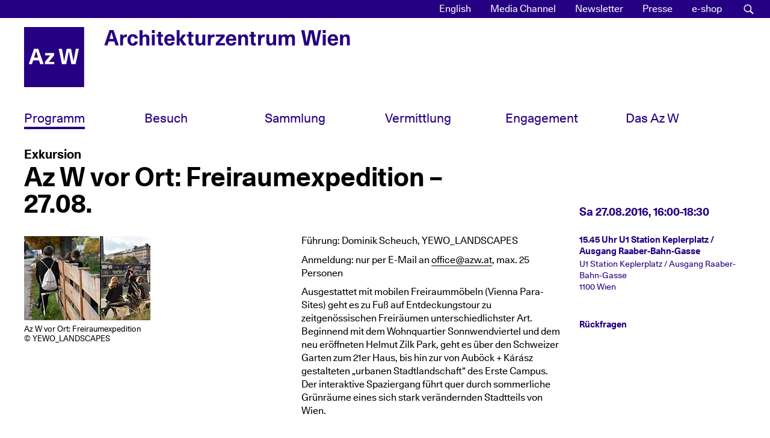

--- FILE ---
content_type: text/html; charset=UTF-8
request_url: https://www.azw.at/de/termin/az-w-vor-ort-freiraumexpedition-27-08/
body_size: 25743
content:
<!DOCTYPE html><html
lang=de-DE xmlns:og=http://opengraphprotocol.org/schema/ xmlns:fb=http://www.facebook.com/2008/fbml><head><meta
charset="UTF-8"><meta
name="viewport" content="width=device-width, initial-scale=1"><link
rel=profile href=http://gmpg.org/xfn/11><link
rel=manifest href=https://www.azw.at/wp-content/themes/azw2017/manifest.json><meta
name="mobile-web-app-capable" content="yes"><meta
name="apple-mobile-web-app-capable" content="yes"><meta
name="application-name" content="AzW"><meta
name="apple-mobile-web-app-title" content="AzW"><meta
name="theme-color" content="#260082"><meta
name="msapplication-navbutton-color" content="#260082"><meta
name="apple-mobile-web-app-status-bar-style" content="black-translucent"><meta
name="msapplication-starturl" content="/"><link
rel=icon href=https://www.azw.at/wp-content/themes/azw2017/images/icons/icon-32.png sizes=32x32><link
rel="shortcut icon" sizes=57x57 href=https://www.azw.at/wp-content/themes/azw2017/images/icons/icon-57.png><link
rel="shortcut icon" sizes=152x152 href=https://www.azw.at/wp-content/themes/azw2017/images/icons/icon-152.png><link
rel="shortcut icon" sizes=256x256 href=https://www.azw.at/wp-content/themes/azw2017/images/icons/icon-256.png><link
rel=apple-touch-icon-precomposed sizes=152x152 href=https://www.azw.at/wp-content/themes/azw2017/images/icons/icon-152.png> <script>var _paq = window._paq = window._paq || [];
  /* tracker methods like "setCustomDimension" should be called before "trackPageView" */
  _paq.push(["disableCookies"]);
  _paq.push(['trackPageView']);
  _paq.push(['enableLinkTracking']);
  (function() {
    var u="//matomo.azw.at/";
    _paq.push(['setTrackerUrl', u+'matomo.php']);
    _paq.push(['setSiteId', '1']);
    var d=document, g=d.createElement('script'), s=d.getElementsByTagName('script')[0];
    g.async=true; g.src=u+'matomo.js'; s.parentNode.insertBefore(g,s);
  })();</script> <title>Az W vor Ort: Freiraumexpedition – 27.08. &#8211; Architekturzentrum Wien</title><meta
name='robots' content='max-image-preview:large'><style>img:is([sizes="auto" i], [sizes^="auto," i]) { contain-intrinsic-size: 3000px 1500px }</style><link
rel=alternate hreflang=en href=https://www.azw.at/en/event/az-w-on-site-outdoor-expedition-27-08/ ><link
rel=alternate hreflang=de href=https://www.azw.at/de/termin/az-w-vor-ort-freiraumexpedition-27-08/ ><link
rel=alternate hreflang=x-default href=https://www.azw.at/de/termin/az-w-vor-ort-freiraumexpedition-27-08/ ><link
rel=alternate type=application/rss+xml title="Architekturzentrum Wien &raquo; Feed" href=https://www.azw.at/de/feed/ ><link
rel=alternate type=application/rss+xml title="Architekturzentrum Wien &raquo; Kommentar-Feed" href=https://www.azw.at/de/comments/feed/ ><meta
property="og:title" content="Exkursion: Az W vor Ort: Freiraumexpedition – 27.08."><meta
property="og:description" content="Führung: Dominik Scheuch, YEWO_LANDSCAPES Anmeldung: nur per E-Mail an office@azw.at, max. 25 Personen Ausgestattet mit mobilen Freiraummöbeln (Vienna Para-Sites) geht es zu Fuß auf Entdeckungstour zu zeitgenössischen Freiräumen unterschiedlichster Art. Beginnend mit dem Wohnquartier Sonnwendviertel und dem neu eröffneten Helmut Zilk Park, geht es über den Schweizer Garten zum 21er Haus, bis hin zur von [&hellip;]"><meta
property="og:type" content="article"><meta
property="og:url" content="https://www.azw.at/de/termin/az-w-vor-ort-freiraumexpedition-27-08/"><meta
property="og:site_name" content="Architekturzentrum Wien"><meta
property="og:image" content="https://www.azw.at/wp-content/uploads/2018/10/1465924831.jpg"><meta
name="description" content="Führung: Dominik Scheuch, YEWO_LANDSCAPES Anmeldung: nur per E-Mail an office@azw.at, max. 25 Personen Ausgestattet mit mobilen Freiraummöbeln (Vienna Para-Sites) geht es zu Fuß auf Entdeckungstour zu zeitgenössischen Freiräumen unterschiedlichster Art. Beginnend mit dem Wohnquartier Sonnwendviertel und dem neu eröffneten Helmut Zilk Park, geht es über den Schweizer Garten zum 21er Haus, bis hin zur von [&hellip;]"><link
rel=stylesheet id=swiper-css-css href='https://www.azw.at/wp-content/plugins/azw-slider/lib/swiper-bundle.min.css?ver=6.8.3' type=text/css media=all><link
rel=stylesheet id=wp-block-library-css href='https://www.azw.at/wp-includes/css/dist/block-library/style.min.css?ver=6.8.3' type=text/css media=all><style id=classic-theme-styles-inline-css>/*! This file is auto-generated */
.wp-block-button__link{color:#fff;background-color:#32373c;border-radius:9999px;box-shadow:none;text-decoration:none;padding:calc(.667em + 2px) calc(1.333em + 2px);font-size:1.125em}.wp-block-file__button{background:#32373c;color:#fff;text-decoration:none}</style><style id=azw-azw-slider-style-inline-css>.wp-block-azw-slider{position:relative;width:100%}.wp-block-azw-slider .swiper{height:285px;max-width:calc(100% - 100px)}.wp-block-azw-slider .swiper-button-next:after,.wp-block-azw-slider .swiper-button-prev:after{background-position:50%;background-size:cover;content:"";height:36px;width:36px}.wp-block-azw-slider .swiper-button-next:after{background-image:url([data-uri])}.wp-block-azw-slider .swiper-button-prev:after{background-image:url([data-uri])}.wp-block-azw-slider .swiper-button-next,.wp-block-azw-slider .swiper-button-prev{background:none;border:none;padding:0}.wp-block-azw-slider .swiper-wrapper{align-items:center}.wp-block-azw-slider .swiper img{height:100%;margin:0;-o-object-fit:contain;object-fit:contain;width:100%}.wp-block-azw-slider .swiper img:focus{outline:auto}.wp-block-azw-slider .swiper-slide>button{background:none;border:none;display:block;height:100%;margin:0 auto;outline-offset:-2px;padding:0;position:relative}.wp-block-azw-slider .swiper-slide>button:hover{cursor:zoom-in}.wp-block-azw-slider .slide-icon-wrapper{display:block;left:50%;position:absolute;top:50%;transform:translate(-50%,-50%)}.wp-block-azw-slider .slide-icon:after{background-image:url("data:image/svg+xml;charset=utf-8,%3Csvg id=%27Layer_1%27 xmlns=%27http://www.w3.org/2000/svg%27 viewBox=%270 0 128 128%27%3E%3Cstyle%3E.st1{fill:%23260082}%3C/style%3E%3Cellipse cx=%2763.8%27 cy=%2764%27 rx=%2758.1%27 ry=%2758.8%27 style=%27opacity:.5;fill:%23fff;enable-background:new%27/%3E%3Cpath class=%27st1%27 d=%27M69.1 58.7V19.8H58.8v38.9H20.1V69h38.7v39.2h10.3V69h38.4V58.7z%27/%3E%3Cpath class=%27st1%27 d=%27M63.8 1C29.5 1 1.6 29.3 1.6 64s27.9 63 62.2 63S126 98.7 126 64 98.1 1 63.8 1zm0 117.6C33.9 118.6 9.9 94.2 9.9 64s24-54.6 53.9-54.6 53.9 24.4 53.9 54.6-24 54.6-53.9 54.6z%27/%3E%3C/svg%3E");background-position:50% 50%;background-repeat:no-repeat;background-size:contain;bottom:10px;content:"";cursor:zoom-in;display:block;height:26px;pointer-events:none;position:absolute;right:calc(5% - 10px);transition:all .2s ease-in;width:26px}.wp-block-azw-slider .dialog-container,.wp-block-azw-slider .dialog-overlay{bottom:0;left:0;position:fixed;right:0;top:0}.wp-block-azw-slider .dialog-container{display:flex;z-index:101}.wp-block-azw-slider .dialog-container[aria-hidden=true]{display:none}.wp-block-azw-slider .dialog-overlay{background-color:rgba(0,0,0,.9)}.wp-block-azw-slider .dialog-content{background:none;margin:auto;max-width:70%;position:relative;z-index:11}.wp-block-azw-slider .dialog-content__body{color:#fff;height:80vh}.wp-block-azw-slider .dialog-content__body figure{display:flex;flex-direction:column;height:80vh;justify-content:center;margin:0}.wp-block-azw-slider .dialog-content__body figure img{margin-top:.5rem;max-height:100%;max-width:100%}.wp-block-azw-slider .dialog-image-copyright{display:block}.wp-block-azw-slider .dialog-close{background-color:transparent;background-image:url([data-uri]);background-position:50%;background-size:cover;border:none;height:30px;position:absolute;right:40px;top:40px;width:30px}.wp-block-azw-slider .dialog-close:hover{cursor:pointer}.wp-block-azw-slider .dialog-prev{background-color:transparent;background-image:url([data-uri]);background-position:50%;background-size:cover;border:none;height:60px;left:20px;position:absolute;top:50%;width:60px}.wp-block-azw-slider .dialog-prev:hover{cursor:pointer}.wp-block-azw-slider .dialog-next{background-color:transparent;background-image:url([data-uri]);background-position:50%;background-size:cover;border:none;height:60px;position:absolute;right:20px;top:50%;width:60px}.wp-block-azw-slider .dialog-next:hover{cursor:pointer}@media only screen and (max-width:500px){.wp-block-azw-slider .dialog-prev{left:0}.wp-block-azw-slider .dialog-next{right:0}}.wp-block-azw-slider .animation-fade-in{animation:fade-in .5s both}.wp-block-azw-slider .animation-fade-out{animation:fade-out .5s both}@keyframes fade-in{0%{opacity:0}}@keyframes fade-out{0%{opacity:1}}.wp-block-azw-slider .visually-hidden{clip:rect(0 0 0 0);border:0;height:1px;margin:-1px;overflow:hidden;padding:0;position:absolute;width:1px}</style><style id=wf-youtube-gdpr-style-inline-css>/*<![CDATA[*//*!***************************************************************************************************************************************************************************************************************************************!*\
  !*** css ./node_modules/css-loader/dist/cjs.js??ruleSet[1].rules[4].use[1]!./node_modules/postcss-loader/dist/cjs.js??ruleSet[1].rules[4].use[2]!./node_modules/sass-loader/dist/cjs.js??ruleSet[1].rules[4].use[3]!./src/style.scss ***!
  \***************************************************************************************************************************************************************************************************************************************/
/**
 * The following styles get applied both on the front of your site
 * and in the editor.
 *
 * Replace them with your own styles or remove the file completely.
 */
.wp-block-wf-youtube-gdpr {
  color: #000;
  padding: 5px;
  font-size: 1rem;
}
.wp-block-wf-youtube-gdpr__video-container {
  position: relative;
  width: 100%;
  height: 0;
  padding-bottom: 56.25%;
}
.wp-block-wf-youtube-gdpr__video {
  position: absolute;
  top: 0;
  left: 0;
  width: 100%;
  height: 100%;
}
.wp-block-wf-youtube-gdpr__video--hidden {
  display: none;
}
.wp-block-wf-youtube-gdpr__preview-img {
  background-size: contain;
  background-repeat: no-repeat;
  width: 100%;
  height: 0;
  padding-top: 56.25%;
  position: relative;
}
.wp-block-wf-youtube-gdpr__youtube-logo {
  max-width: 150px;
}
.wp-block-wf-youtube-gdpr__overlay {
  display: flex;
  flex-direction: column;
  color: #fff;
  align-items: center;
  justify-content: center;
  position: absolute;
  top: 0;
  left: 0;
  right: 0;
  bottom: 0;
  padding: 10%;
  cursor: pointer;
}
.wp-block-wf-youtube-gdpr__overlay button {
  background: none;
  border: none;
  cursor: pointer;
  width: 68px;
  height: 48px;
  padding: 0;
}

.wfyt-dialog-container, .wfyt-dialog-overlay {
  position: fixed;
  top: 0;
  right: 0;
  bottom: 0;
  left: 0;
}
.wfyt-dialog-container {
  z-index: 2;
  display: flex;
}
.wfyt-dialog-container[aria-hidden=true] {
  display: none;
}
.wfyt-dialog-overlay {
  background-color: rgba(0, 0, 0, 0.5);
}
.wfyt-dialog-content {
  margin: auto;
  z-index: 2;
  position: relative;
  background-color: white;
  max-width: 700px;
  border-radius: 5px;
}
.wfyt-dialog-content__header {
  padding: 1.5rem 1.5rem 1rem 1.5rem;
  display: flex;
  justify-content: space-between;
  align-items: center;
}
.wfyt-dialog-content__header h2 {
  margin: 0;
  color: #000;
  font-size: 1.2rem;
  font-weight: bold;
}
.wfyt-dialog-content__body {
  padding: 0 1.5rem 1.5rem 1.5rem;
}
.wfyt-dialog-content__buttons {
  padding-top: 1rem;
  display: flex;
  gap: 1rem;
}
.wfyt-dialog-content__buttons button.wp-element-button {
  background-color: transparent;
  border: 1px solid #000;
  padding: 0.5rem 1rem;
}
.wfyt-dialog-content__buttons button.wp-element-button:hover, .wfyt-dialog-content__buttons button.wp-element-button:focus {
  background-color: #000;
  color: #fff;
}
.wfyt-dialog-content__buttons button.wp-element-button:focus {
  outline-offset: 2px;
}
.wfyt-dialog-content p:first-child {
  margin-top: 0;
}
.wfyt-dialog-close {
  height: 2rem;
  width: 2rem;
  border: none;
  background-color: transparent;
  transition: 100ms all ease;
  padding: 0.2rem;
}
.wfyt-dialog-close:hover {
  cursor: pointer;
  transform: scale(1.1);
}

/*# sourceMappingURL=style-index.css.map*//*]]>*/</style><style id=global-styles-inline-css>/*<![CDATA[*/:root{--wp--preset--aspect-ratio--square: 1;--wp--preset--aspect-ratio--4-3: 4/3;--wp--preset--aspect-ratio--3-4: 3/4;--wp--preset--aspect-ratio--3-2: 3/2;--wp--preset--aspect-ratio--2-3: 2/3;--wp--preset--aspect-ratio--16-9: 16/9;--wp--preset--aspect-ratio--9-16: 9/16;--wp--preset--color--black: #000000;--wp--preset--color--cyan-bluish-gray: #abb8c3;--wp--preset--color--white: #ffffff;--wp--preset--color--pale-pink: #f78da7;--wp--preset--color--vivid-red: #cf2e2e;--wp--preset--color--luminous-vivid-orange: #ff6900;--wp--preset--color--luminous-vivid-amber: #fcb900;--wp--preset--color--light-green-cyan: #7bdcb5;--wp--preset--color--vivid-green-cyan: #00d084;--wp--preset--color--pale-cyan-blue: #8ed1fc;--wp--preset--color--vivid-cyan-blue: #0693e3;--wp--preset--color--vivid-purple: #9b51e0;--wp--preset--gradient--vivid-cyan-blue-to-vivid-purple: linear-gradient(135deg,rgba(6,147,227,1) 0%,rgb(155,81,224) 100%);--wp--preset--gradient--light-green-cyan-to-vivid-green-cyan: linear-gradient(135deg,rgb(122,220,180) 0%,rgb(0,208,130) 100%);--wp--preset--gradient--luminous-vivid-amber-to-luminous-vivid-orange: linear-gradient(135deg,rgba(252,185,0,1) 0%,rgba(255,105,0,1) 100%);--wp--preset--gradient--luminous-vivid-orange-to-vivid-red: linear-gradient(135deg,rgba(255,105,0,1) 0%,rgb(207,46,46) 100%);--wp--preset--gradient--very-light-gray-to-cyan-bluish-gray: linear-gradient(135deg,rgb(238,238,238) 0%,rgb(169,184,195) 100%);--wp--preset--gradient--cool-to-warm-spectrum: linear-gradient(135deg,rgb(74,234,220) 0%,rgb(151,120,209) 20%,rgb(207,42,186) 40%,rgb(238,44,130) 60%,rgb(251,105,98) 80%,rgb(254,248,76) 100%);--wp--preset--gradient--blush-light-purple: linear-gradient(135deg,rgb(255,206,236) 0%,rgb(152,150,240) 100%);--wp--preset--gradient--blush-bordeaux: linear-gradient(135deg,rgb(254,205,165) 0%,rgb(254,45,45) 50%,rgb(107,0,62) 100%);--wp--preset--gradient--luminous-dusk: linear-gradient(135deg,rgb(255,203,112) 0%,rgb(199,81,192) 50%,rgb(65,88,208) 100%);--wp--preset--gradient--pale-ocean: linear-gradient(135deg,rgb(255,245,203) 0%,rgb(182,227,212) 50%,rgb(51,167,181) 100%);--wp--preset--gradient--electric-grass: linear-gradient(135deg,rgb(202,248,128) 0%,rgb(113,206,126) 100%);--wp--preset--gradient--midnight: linear-gradient(135deg,rgb(2,3,129) 0%,rgb(40,116,252) 100%);--wp--preset--font-size--small: 13px;--wp--preset--font-size--medium: 20px;--wp--preset--font-size--large: 36px;--wp--preset--font-size--x-large: 42px;--wp--preset--spacing--20: 0.44rem;--wp--preset--spacing--30: 0.67rem;--wp--preset--spacing--40: 1rem;--wp--preset--spacing--50: 1.5rem;--wp--preset--spacing--60: 2.25rem;--wp--preset--spacing--70: 3.38rem;--wp--preset--spacing--80: 5.06rem;--wp--preset--shadow--natural: 6px 6px 9px rgba(0, 0, 0, 0.2);--wp--preset--shadow--deep: 12px 12px 50px rgba(0, 0, 0, 0.4);--wp--preset--shadow--sharp: 6px 6px 0px rgba(0, 0, 0, 0.2);--wp--preset--shadow--outlined: 6px 6px 0px -3px rgba(255, 255, 255, 1), 6px 6px rgba(0, 0, 0, 1);--wp--preset--shadow--crisp: 6px 6px 0px rgba(0, 0, 0, 1);}:where(.is-layout-flex){gap: 0.5em;}:where(.is-layout-grid){gap: 0.5em;}body .is-layout-flex{display: flex;}.is-layout-flex{flex-wrap: wrap;align-items: center;}.is-layout-flex > :is(*, div){margin: 0;}body .is-layout-grid{display: grid;}.is-layout-grid > :is(*, div){margin: 0;}:where(.wp-block-columns.is-layout-flex){gap: 2em;}:where(.wp-block-columns.is-layout-grid){gap: 2em;}:where(.wp-block-post-template.is-layout-flex){gap: 1.25em;}:where(.wp-block-post-template.is-layout-grid){gap: 1.25em;}.has-black-color{color: var(--wp--preset--color--black) !important;}.has-cyan-bluish-gray-color{color: var(--wp--preset--color--cyan-bluish-gray) !important;}.has-white-color{color: var(--wp--preset--color--white) !important;}.has-pale-pink-color{color: var(--wp--preset--color--pale-pink) !important;}.has-vivid-red-color{color: var(--wp--preset--color--vivid-red) !important;}.has-luminous-vivid-orange-color{color: var(--wp--preset--color--luminous-vivid-orange) !important;}.has-luminous-vivid-amber-color{color: var(--wp--preset--color--luminous-vivid-amber) !important;}.has-light-green-cyan-color{color: var(--wp--preset--color--light-green-cyan) !important;}.has-vivid-green-cyan-color{color: var(--wp--preset--color--vivid-green-cyan) !important;}.has-pale-cyan-blue-color{color: var(--wp--preset--color--pale-cyan-blue) !important;}.has-vivid-cyan-blue-color{color: var(--wp--preset--color--vivid-cyan-blue) !important;}.has-vivid-purple-color{color: var(--wp--preset--color--vivid-purple) !important;}.has-black-background-color{background-color: var(--wp--preset--color--black) !important;}.has-cyan-bluish-gray-background-color{background-color: var(--wp--preset--color--cyan-bluish-gray) !important;}.has-white-background-color{background-color: var(--wp--preset--color--white) !important;}.has-pale-pink-background-color{background-color: var(--wp--preset--color--pale-pink) !important;}.has-vivid-red-background-color{background-color: var(--wp--preset--color--vivid-red) !important;}.has-luminous-vivid-orange-background-color{background-color: var(--wp--preset--color--luminous-vivid-orange) !important;}.has-luminous-vivid-amber-background-color{background-color: var(--wp--preset--color--luminous-vivid-amber) !important;}.has-light-green-cyan-background-color{background-color: var(--wp--preset--color--light-green-cyan) !important;}.has-vivid-green-cyan-background-color{background-color: var(--wp--preset--color--vivid-green-cyan) !important;}.has-pale-cyan-blue-background-color{background-color: var(--wp--preset--color--pale-cyan-blue) !important;}.has-vivid-cyan-blue-background-color{background-color: var(--wp--preset--color--vivid-cyan-blue) !important;}.has-vivid-purple-background-color{background-color: var(--wp--preset--color--vivid-purple) !important;}.has-black-border-color{border-color: var(--wp--preset--color--black) !important;}.has-cyan-bluish-gray-border-color{border-color: var(--wp--preset--color--cyan-bluish-gray) !important;}.has-white-border-color{border-color: var(--wp--preset--color--white) !important;}.has-pale-pink-border-color{border-color: var(--wp--preset--color--pale-pink) !important;}.has-vivid-red-border-color{border-color: var(--wp--preset--color--vivid-red) !important;}.has-luminous-vivid-orange-border-color{border-color: var(--wp--preset--color--luminous-vivid-orange) !important;}.has-luminous-vivid-amber-border-color{border-color: var(--wp--preset--color--luminous-vivid-amber) !important;}.has-light-green-cyan-border-color{border-color: var(--wp--preset--color--light-green-cyan) !important;}.has-vivid-green-cyan-border-color{border-color: var(--wp--preset--color--vivid-green-cyan) !important;}.has-pale-cyan-blue-border-color{border-color: var(--wp--preset--color--pale-cyan-blue) !important;}.has-vivid-cyan-blue-border-color{border-color: var(--wp--preset--color--vivid-cyan-blue) !important;}.has-vivid-purple-border-color{border-color: var(--wp--preset--color--vivid-purple) !important;}.has-vivid-cyan-blue-to-vivid-purple-gradient-background{background: var(--wp--preset--gradient--vivid-cyan-blue-to-vivid-purple) !important;}.has-light-green-cyan-to-vivid-green-cyan-gradient-background{background: var(--wp--preset--gradient--light-green-cyan-to-vivid-green-cyan) !important;}.has-luminous-vivid-amber-to-luminous-vivid-orange-gradient-background{background: var(--wp--preset--gradient--luminous-vivid-amber-to-luminous-vivid-orange) !important;}.has-luminous-vivid-orange-to-vivid-red-gradient-background{background: var(--wp--preset--gradient--luminous-vivid-orange-to-vivid-red) !important;}.has-very-light-gray-to-cyan-bluish-gray-gradient-background{background: var(--wp--preset--gradient--very-light-gray-to-cyan-bluish-gray) !important;}.has-cool-to-warm-spectrum-gradient-background{background: var(--wp--preset--gradient--cool-to-warm-spectrum) !important;}.has-blush-light-purple-gradient-background{background: var(--wp--preset--gradient--blush-light-purple) !important;}.has-blush-bordeaux-gradient-background{background: var(--wp--preset--gradient--blush-bordeaux) !important;}.has-luminous-dusk-gradient-background{background: var(--wp--preset--gradient--luminous-dusk) !important;}.has-pale-ocean-gradient-background{background: var(--wp--preset--gradient--pale-ocean) !important;}.has-electric-grass-gradient-background{background: var(--wp--preset--gradient--electric-grass) !important;}.has-midnight-gradient-background{background: var(--wp--preset--gradient--midnight) !important;}.has-small-font-size{font-size: var(--wp--preset--font-size--small) !important;}.has-medium-font-size{font-size: var(--wp--preset--font-size--medium) !important;}.has-large-font-size{font-size: var(--wp--preset--font-size--large) !important;}.has-x-large-font-size{font-size: var(--wp--preset--font-size--x-large) !important;}
:where(.wp-block-post-template.is-layout-flex){gap: 1.25em;}:where(.wp-block-post-template.is-layout-grid){gap: 1.25em;}
:where(.wp-block-columns.is-layout-flex){gap: 2em;}:where(.wp-block-columns.is-layout-grid){gap: 2em;}
:root :where(.wp-block-pullquote){font-size: 1.5em;line-height: 1.6;}/*]]>*/</style><link
rel=stylesheet id=woocommerce-layout-css href='https://www.azw.at/wp-content/plugins/woocommerce/assets/css/woocommerce-layout.css?ver=10.2.2' type=text/css media=all><link
rel=stylesheet id=woocommerce-smallscreen-css href='https://www.azw.at/wp-content/plugins/woocommerce/assets/css/woocommerce-smallscreen.css?ver=10.2.2' type=text/css media='only screen and (max-width: 768px)'><link
rel=stylesheet id=woocommerce-general-css href='https://www.azw.at/wp-content/plugins/woocommerce/assets/css/woocommerce.css?ver=10.2.2' type=text/css media=all><style id=woocommerce-inline-inline-css>.woocommerce form .form-row .required { visibility: visible; }</style><link
rel=stylesheet id=wpmenucart-icons-css href='https://www.azw.at/wp-content/plugins/wp-menu-cart/assets/css/wpmenucart-icons.min.css?ver=2.14.12' type=text/css media=all><style id=wpmenucart-icons-inline-css>@font-face{font-family:WPMenuCart;src:url(https://www.azw.at/wp-content/plugins/wp-menu-cart/assets/fonts/WPMenuCart.eot);src:url(https://www.azw.at/wp-content/plugins/wp-menu-cart/assets/fonts/WPMenuCart.eot?#iefix) format('embedded-opentype'),url(https://www.azw.at/wp-content/plugins/wp-menu-cart/assets/fonts/WPMenuCart.woff2) format('woff2'),url(https://www.azw.at/wp-content/plugins/wp-menu-cart/assets/fonts/WPMenuCart.woff) format('woff'),url(https://www.azw.at/wp-content/plugins/wp-menu-cart/assets/fonts/WPMenuCart.ttf) format('truetype'),url(https://www.azw.at/wp-content/plugins/wp-menu-cart/assets/fonts/WPMenuCart.svg#WPMenuCart) format('svg');font-weight:400;font-style:normal;font-display:swap}</style><link
rel=stylesheet id=wpmenucart-css href='https://www.azw.at/wp-content/plugins/wp-menu-cart/assets/css/wpmenucart-main.min.css?ver=2.14.12' type=text/css media=all><link
rel=stylesheet id=wpml-legacy-horizontal-list-0-css href='https://www.azw.at/wp-content/plugins/sitepress-multilingual-cms/templates/language-switchers/legacy-list-horizontal/style.min.css?ver=1' type=text/css media=all><link
rel=stylesheet id=wpml-menu-item-0-css href='https://www.azw.at/wp-content/plugins/sitepress-multilingual-cms/templates/language-switchers/menu-item/style.min.css?ver=1' type=text/css media=all><link
rel=stylesheet id=spgw_woocommerce_styles-css href='https://www.azw.at/wp-content/plugins/saferpay_woocommerce_gateway/assets/css/notify.css?ver=2.1.3' type=text/css media=all><link
rel=stylesheet id=spgw_woocommerce_popup_styles-css href='https://www.azw.at/wp-content/plugins/saferpay_woocommerce_gateway/assets/css/popup/jquery-ui.css?ver=2.1.3' type=text/css media=all><link
rel=stylesheet id=spgw_woocommerce_popup_mystyles-css href='https://www.azw.at/wp-content/plugins/saferpay_woocommerce_gateway/assets/css/popup/pop-style.css?ver=2.1.3' type=text/css media=all><link
rel=stylesheet id=brands-styles-css href='https://www.azw.at/wp-content/plugins/woocommerce/assets/css/brands.css?ver=10.2.2' type=text/css media=all><link
rel=stylesheet id=woocommerce-gzd-layout-css href='https://www.azw.at/wp-content/plugins/woocommerce-germanized/build/static/layout-styles.css?ver=3.20.2' type=text/css media=all><style id=woocommerce-gzd-layout-inline-css>.woocommerce-checkout .shop_table { background-color: #eeeeee; } .product p.deposit-packaging-type { font-size: 1.25em !important; } p.woocommerce-shipping-destination { display: none; }
                .wc-gzd-nutri-score-value-a {
                    background: url(https://www.azw.at/wp-content/plugins/woocommerce-germanized/assets/images/nutri-score-a.svg) no-repeat;
                }
                .wc-gzd-nutri-score-value-b {
                    background: url(https://www.azw.at/wp-content/plugins/woocommerce-germanized/assets/images/nutri-score-b.svg) no-repeat;
                }
                .wc-gzd-nutri-score-value-c {
                    background: url(https://www.azw.at/wp-content/plugins/woocommerce-germanized/assets/images/nutri-score-c.svg) no-repeat;
                }
                .wc-gzd-nutri-score-value-d {
                    background: url(https://www.azw.at/wp-content/plugins/woocommerce-germanized/assets/images/nutri-score-d.svg) no-repeat;
                }
                .wc-gzd-nutri-score-value-e {
                    background: url(https://www.azw.at/wp-content/plugins/woocommerce-germanized/assets/images/nutri-score-e.svg) no-repeat;
                }</style><link
rel=stylesheet id=wp-featherlight-css href='https://www.azw.at/wp-content/plugins/wp-featherlight/css/wp-featherlight.min.css?ver=1.3.4' type=text/css media=all><link
rel=stylesheet id=ubermenu-css href='https://www.azw.at/wp-content/plugins/ubermenu/pro/assets/css/ubermenu.min.css?ver=3.8.5' type=text/css media=all><link
rel=stylesheet id=ubermenu-font-awesome-all-css href='https://www.azw.at/wp-content/plugins/ubermenu/assets/fontawesome/css/all.min.css?ver=6.8.3' type=text/css media=all><link
rel=stylesheet id=azw2017-style-css href='https://www.azw.at/wp-content/themes/azw2017/style.css?ver=1.6.7' type=text/css media=all> <script src="https://www.azw.at/wp-includes/js/jquery/jquery.min.js?ver=3.7.1" id=jquery-core-js></script> <script src="https://www.azw.at/wp-includes/js/jquery/jquery-migrate.min.js?ver=3.4.1" id=jquery-migrate-js></script> <script src="https://www.azw.at/wp-content/plugins/woocommerce/assets/js/jquery-blockui/jquery.blockUI.min.js?ver=2.7.0-wc.10.2.2" id=jquery-blockui-js defer=defer data-wp-strategy=defer></script> <script id=wc-add-to-cart-js-extra>var wc_add_to_cart_params = {"ajax_url":"\/wp-admin\/admin-ajax.php","wc_ajax_url":"\/de\/?wc-ajax=%%endpoint%%","i18n_view_cart":"Warenkorb anzeigen","cart_url":"https:\/\/www.azw.at\/de\/e-shop\/warenkorb\/","is_cart":"","cart_redirect_after_add":"no"};</script> <script src="https://www.azw.at/wp-content/plugins/woocommerce/assets/js/frontend/add-to-cart.min.js?ver=10.2.2" id=wc-add-to-cart-js defer=defer data-wp-strategy=defer></script> <script src="https://www.azw.at/wp-content/plugins/woocommerce/assets/js/js-cookie/js.cookie.min.js?ver=2.1.4-wc.10.2.2" id=js-cookie-js defer=defer data-wp-strategy=defer></script> <script id=woocommerce-js-extra>var woocommerce_params = {"ajax_url":"\/wp-admin\/admin-ajax.php","wc_ajax_url":"\/de\/?wc-ajax=%%endpoint%%","i18n_password_show":"Passwort anzeigen","i18n_password_hide":"Passwort ausblenden"};</script> <script src="https://www.azw.at/wp-content/plugins/woocommerce/assets/js/frontend/woocommerce.min.js?ver=10.2.2" id=woocommerce-js defer=defer data-wp-strategy=defer></script> <script src="https://www.azw.at/wp-content/plugins/saferpay_woocommerce_gateway/assets/js/polyfill.js?ver=2.1.3" id=sfwp_polyfill_js-js></script> <link
rel=https://api.w.org/ href=https://www.azw.at/de/wp-json/ ><link
rel=alternate title=JSON type=application/json href=https://www.azw.at/de/wp-json/wp/v2/azw_event/15348><link
rel=EditURI type=application/rsd+xml title=RSD href=https://www.azw.at/xmlrpc.php?rsd><meta
name="generator" content="WordPress 6.8.3"><meta
name="generator" content="WooCommerce 10.2.2"><link
rel=canonical href=https://www.azw.at/de/termin/az-w-vor-ort-freiraumexpedition-27-08/ ><link
rel=shortlink href='https://www.azw.at/de/?p=15348'><link
rel=alternate title="oEmbed (JSON)" type=application/json+oembed href="https://www.azw.at/de/wp-json/oembed/1.0/embed?url=https%3A%2F%2Fwww.azw.at%2Fde%2Ftermin%2Faz-w-vor-ort-freiraumexpedition-27-08%2F"><link
rel=alternate title="oEmbed (XML)" type=text/xml+oembed href="https://www.azw.at/de/wp-json/oembed/1.0/embed?url=https%3A%2F%2Fwww.azw.at%2Fde%2Ftermin%2Faz-w-vor-ort-freiraumexpedition-27-08%2F&#038;format=xml"><meta
name="generator" content="WPML ver:4.8.2 stt:1,3;"><style id=ubermenu-custom-generated-css>/*<![CDATA[*//** Font Awesome 4 Compatibility **/
.fa{font-style:normal;font-variant:normal;font-weight:normal;font-family:FontAwesome;}

/** UberMenu Responsive Styles (Breakpoint Setting) **/
@media screen and (min-width: 992px){
  .ubermenu{ display:block !important; } .ubermenu-responsive .ubermenu-item.ubermenu-hide-desktop{ display:none !important; } .ubermenu-responsive.ubermenu-retractors-responsive .ubermenu-retractor-mobile{ display:none; }  /* Top level items full height */ .ubermenu.ubermenu-horizontal.ubermenu-items-vstretch .ubermenu-nav{   display:flex;   align-items:stretch; } .ubermenu.ubermenu-horizontal.ubermenu-items-vstretch .ubermenu-item.ubermenu-item-level-0{   display:flex;   flex-direction:column; } .ubermenu.ubermenu-horizontal.ubermenu-items-vstretch .ubermenu-item.ubermenu-item-level-0 > .ubermenu-target{   flex:1;   display:flex;   align-items:center; flex-wrap:wrap; } .ubermenu.ubermenu-horizontal.ubermenu-items-vstretch .ubermenu-item.ubermenu-item-level-0 > .ubermenu-target > .ubermenu-target-divider{ position:static; flex-basis:100%; } .ubermenu.ubermenu-horizontal.ubermenu-items-vstretch .ubermenu-item.ubermenu-item-level-0 > .ubermenu-target.ubermenu-item-layout-image_left > .ubermenu-target-text{ padding-left:1em; } .ubermenu.ubermenu-horizontal.ubermenu-items-vstretch .ubermenu-item.ubermenu-item-level-0 > .ubermenu-target.ubermenu-item-layout-image_right > .ubermenu-target-text{ padding-right:1em; } .ubermenu.ubermenu-horizontal.ubermenu-items-vstretch .ubermenu-item.ubermenu-item-level-0 > .ubermenu-target.ubermenu-item-layout-image_above, .ubermenu.ubermenu-horizontal.ubermenu-items-vstretch .ubermenu-item.ubermenu-item-level-0 > .ubermenu-target.ubermenu-item-layout-image_below{ flex-direction:column; } .ubermenu.ubermenu-horizontal.ubermenu-items-vstretch .ubermenu-item.ubermenu-item-level-0 > .ubermenu-submenu-drop{   top:100%; } .ubermenu.ubermenu-horizontal.ubermenu-items-vstretch .ubermenu-item-level-0:not(.ubermenu-align-right) + .ubermenu-item.ubermenu-align-right{ margin-left:auto; } .ubermenu.ubermenu-horizontal.ubermenu-items-vstretch .ubermenu-item.ubermenu-item-level-0 > .ubermenu-target.ubermenu-content-align-left{   justify-content:flex-start; } .ubermenu.ubermenu-horizontal.ubermenu-items-vstretch .ubermenu-item.ubermenu-item-level-0 > .ubermenu-target.ubermenu-content-align-center{   justify-content:center; } .ubermenu.ubermenu-horizontal.ubermenu-items-vstretch .ubermenu-item.ubermenu-item-level-0 > .ubermenu-target.ubermenu-content-align-right{   justify-content:flex-end; }  /* Force current submenu always open but below others */ .ubermenu-force-current-submenu .ubermenu-item-level-0.ubermenu-current-menu-item > .ubermenu-submenu-drop, .ubermenu-force-current-submenu .ubermenu-item-level-0.ubermenu-current-menu-ancestor > .ubermenu-submenu-drop {     display: block!important;     opacity: 1!important;     visibility: visible!important;     margin: 0!important;     top: auto!important;     height: auto;     z-index:19; }   /* Invert Horizontal menu to make subs go up */ .ubermenu-invert.ubermenu-horizontal .ubermenu-item-level-0 > .ubermenu-submenu-drop, .ubermenu-invert.ubermenu-horizontal.ubermenu-items-vstretch .ubermenu-item.ubermenu-item-level-0>.ubermenu-submenu-drop{  top:auto;  bottom:100%; } .ubermenu-invert.ubermenu-horizontal.ubermenu-sub-indicators .ubermenu-item-level-0.ubermenu-has-submenu-drop > .ubermenu-target > .ubermenu-sub-indicator{ transform:rotate(180deg); } /* Make second level flyouts fly up */ .ubermenu-invert.ubermenu-horizontal .ubermenu-submenu .ubermenu-item.ubermenu-active > .ubermenu-submenu-type-flyout{     top:auto;     bottom:0; } /* Clip the submenus properly when inverted */ .ubermenu-invert.ubermenu-horizontal .ubermenu-item-level-0 > .ubermenu-submenu-drop{     clip: rect(-5000px,5000px,auto,-5000px); }    /* Invert Vertical menu to make subs go left */ .ubermenu-invert.ubermenu-vertical .ubermenu-item-level-0 > .ubermenu-submenu-drop{   right:100%;   left:auto; } .ubermenu-invert.ubermenu-vertical.ubermenu-sub-indicators .ubermenu-item-level-0.ubermenu-item-has-children > .ubermenu-target > .ubermenu-sub-indicator{   right:auto;   left:10px; transform:rotate(90deg); } .ubermenu-vertical.ubermenu-invert .ubermenu-item > .ubermenu-submenu-drop {   clip: rect(-5000px,5000px,5000px,-5000px); } /* Vertical Flyout > Flyout */ .ubermenu-vertical.ubermenu-invert.ubermenu-sub-indicators .ubermenu-has-submenu-drop > .ubermenu-target{   padding-left:25px; } .ubermenu-vertical.ubermenu-invert .ubermenu-item > .ubermenu-target > .ubermenu-sub-indicator {   right:auto;   left:10px;   transform:rotate(90deg); } .ubermenu-vertical.ubermenu-invert .ubermenu-item > .ubermenu-submenu-drop.ubermenu-submenu-type-flyout, .ubermenu-vertical.ubermenu-invert .ubermenu-submenu-type-flyout > .ubermenu-item > .ubermenu-submenu-drop {   right: 100%;   left: auto; }  .ubermenu-responsive-toggle{ display:none; }
}
@media screen and (max-width: 991px){
   .ubermenu-responsive-toggle, .ubermenu-sticky-toggle-wrapper { display: block; }  .ubermenu-responsive{ width:100%; max-height:600px; visibility:visible; overflow:visible;  -webkit-transition:max-height 1s ease-in; transition:max-height .3s ease-in; } .ubermenu-responsive.ubermenu-mobile-accordion:not(.ubermenu-mobile-modal):not(.ubermenu-in-transition):not(.ubermenu-responsive-collapse){ max-height:none; } .ubermenu-responsive.ubermenu-items-align-center{   text-align:left; } .ubermenu-responsive.ubermenu{ margin:0; } .ubermenu-responsive.ubermenu .ubermenu-nav{ display:block; }  .ubermenu-responsive.ubermenu-responsive-nocollapse, .ubermenu-repsonsive.ubermenu-no-transitions{ display:block; max-height:none; }  .ubermenu-responsive.ubermenu-responsive-collapse{ max-height:none; visibility:visible; overflow:visible; } .ubermenu-responsive.ubermenu-responsive-collapse{ max-height:0; overflow:hidden !important; visibility:hidden; } .ubermenu-responsive.ubermenu-in-transition, .ubermenu-responsive.ubermenu-in-transition .ubermenu-nav{ overflow:hidden !important; visibility:visible; } .ubermenu-responsive.ubermenu-responsive-collapse:not(.ubermenu-in-transition){ border-top-width:0; border-bottom-width:0; } .ubermenu-responsive.ubermenu-responsive-collapse .ubermenu-item .ubermenu-submenu{ display:none; }  .ubermenu-responsive .ubermenu-item-level-0{ width:50%; } .ubermenu-responsive.ubermenu-responsive-single-column .ubermenu-item-level-0{ float:none; clear:both; width:100%; } .ubermenu-responsive .ubermenu-item.ubermenu-item-level-0 > .ubermenu-target{ border:none; box-shadow:none; } .ubermenu-responsive .ubermenu-item.ubermenu-has-submenu-flyout{ position:static; } .ubermenu-responsive.ubermenu-sub-indicators .ubermenu-submenu-type-flyout .ubermenu-has-submenu-drop > .ubermenu-target > .ubermenu-sub-indicator{ transform:rotate(0); right:10px; left:auto; } .ubermenu-responsive .ubermenu-nav .ubermenu-item .ubermenu-submenu.ubermenu-submenu-drop{ width:100%; min-width:100%; max-width:100%; top:auto; left:0 !important; } .ubermenu-responsive.ubermenu-has-border .ubermenu-nav .ubermenu-item .ubermenu-submenu.ubermenu-submenu-drop{ left: -1px !important; /* For borders */ } .ubermenu-responsive .ubermenu-submenu.ubermenu-submenu-type-mega > .ubermenu-item.ubermenu-column{ min-height:0; border-left:none;  float:left; /* override left/center/right content alignment */ display:block; } .ubermenu-responsive .ubermenu-item.ubermenu-active > .ubermenu-submenu.ubermenu-submenu-type-mega{     max-height:none;     height:auto;/*prevent overflow scrolling since android is still finicky*/     overflow:visible; } .ubermenu-responsive.ubermenu-transition-slide .ubermenu-item.ubermenu-in-transition > .ubermenu-submenu-drop{ max-height:1000px; /* because of slide transition */ } .ubermenu .ubermenu-submenu-type-flyout .ubermenu-submenu-type-mega{ min-height:0; } .ubermenu.ubermenu-responsive .ubermenu-column, .ubermenu.ubermenu-responsive .ubermenu-column-auto{ min-width:50%; } .ubermenu.ubermenu-responsive .ubermenu-autoclear > .ubermenu-column{ clear:none; } .ubermenu.ubermenu-responsive .ubermenu-column:nth-of-type(2n+1){ clear:both; } .ubermenu.ubermenu-responsive .ubermenu-submenu-retractor-top:not(.ubermenu-submenu-retractor-top-2) .ubermenu-column:nth-of-type(2n+1){ clear:none; } .ubermenu.ubermenu-responsive .ubermenu-submenu-retractor-top:not(.ubermenu-submenu-retractor-top-2) .ubermenu-column:nth-of-type(2n+2){ clear:both; }  .ubermenu-responsive-single-column-subs .ubermenu-submenu .ubermenu-item { float: none; clear: both; width: 100%; min-width: 100%; }  /* Submenu footer content */ .ubermenu .ubermenu-submenu-footer{     position:relative; clear:both;     bottom:auto;     right:auto; }   .ubermenu.ubermenu-responsive .ubermenu-tabs, .ubermenu.ubermenu-responsive .ubermenu-tabs-group, .ubermenu.ubermenu-responsive .ubermenu-tab, .ubermenu.ubermenu-responsive .ubermenu-tab-content-panel{ /** TABS SHOULD BE 100%  ACCORDION */ width:100%; min-width:100%; max-width:100%; left:0; } .ubermenu.ubermenu-responsive .ubermenu-tabs, .ubermenu.ubermenu-responsive .ubermenu-tab-content-panel{ min-height:0 !important;/* Override Inline Style from JS */ } .ubermenu.ubermenu-responsive .ubermenu-tabs{ z-index:15; } .ubermenu.ubermenu-responsive .ubermenu-tab-content-panel{ z-index:20; } /* Tab Layering */ .ubermenu-responsive .ubermenu-tab{ position:relative; } .ubermenu-responsive .ubermenu-tab.ubermenu-active{ position:relative; z-index:20; } .ubermenu-responsive .ubermenu-tab > .ubermenu-target{ border-width:0 0 1px 0; } .ubermenu-responsive.ubermenu-sub-indicators .ubermenu-tabs > .ubermenu-tabs-group > .ubermenu-tab.ubermenu-has-submenu-drop > .ubermenu-target > .ubermenu-sub-indicator{ transform:rotate(0); right:10px; left:auto; }  .ubermenu-responsive .ubermenu-tabs > .ubermenu-tabs-group > .ubermenu-tab > .ubermenu-tab-content-panel{ top:auto; border-width:1px; } .ubermenu-responsive .ubermenu-tab-layout-bottom > .ubermenu-tabs-group{ /*position:relative;*/ }   .ubermenu-reponsive .ubermenu-item-level-0 > .ubermenu-submenu-type-stack{ /* Top Level Stack Columns */ position:relative; }  .ubermenu-responsive .ubermenu-submenu-type-stack .ubermenu-column, .ubermenu-responsive .ubermenu-submenu-type-stack .ubermenu-column-auto{ /* Stack Columns */ width:100%; max-width:100%; }   .ubermenu-responsive .ubermenu-item-mini{ /* Mini items */ min-width:0; width:auto; float:left; clear:none !important; } .ubermenu-responsive .ubermenu-item.ubermenu-item-mini > a.ubermenu-target{ padding-left:20px; padding-right:20px; }   .ubermenu-responsive .ubermenu-item.ubermenu-hide-mobile{ /* Hiding items */ display:none !important; }  .ubermenu-responsive.ubermenu-hide-bkgs .ubermenu-submenu.ubermenu-submenu-bkg-img{ /** Hide Background Images in Submenu */ background-image:none; } .ubermenu.ubermenu-responsive .ubermenu-item-level-0.ubermenu-item-mini{ min-width:0; width:auto; } .ubermenu-vertical .ubermenu-item.ubermenu-item-level-0{ width:100%; } .ubermenu-vertical.ubermenu-sub-indicators .ubermenu-item-level-0.ubermenu-item-has-children > .ubermenu-target > .ubermenu-sub-indicator{ right:10px; left:auto; transform:rotate(0); } .ubermenu-vertical .ubermenu-item.ubermenu-item-level-0.ubermenu-relative.ubermenu-active > .ubermenu-submenu-drop.ubermenu-submenu-align-vertical_parent_item{     top:auto; }   .ubermenu.ubermenu-responsive .ubermenu-tabs{     position:static; } /* Tabs on Mobile with mouse (but not click) - leave space to hover off */ .ubermenu:not(.ubermenu-is-mobile):not(.ubermenu-submenu-indicator-closes) .ubermenu-submenu .ubermenu-tab[data-ubermenu-trigger="mouseover"] .ubermenu-tab-content-panel, .ubermenu:not(.ubermenu-is-mobile):not(.ubermenu-submenu-indicator-closes) .ubermenu-submenu .ubermenu-tab[data-ubermenu-trigger="hover_intent"] .ubermenu-tab-content-panel{     margin-left:6%; width:94%; min-width:94%; }  /* Sub indicator close visibility */ .ubermenu.ubermenu-submenu-indicator-closes .ubermenu-active > .ubermenu-target > .ubermenu-sub-indicator-close{ display:block; display: flex; align-items: center; justify-content: center; } .ubermenu.ubermenu-submenu-indicator-closes .ubermenu-active > .ubermenu-target > .ubermenu-sub-indicator{ display:none; }  .ubermenu .ubermenu-tabs .ubermenu-tab-content-panel{     box-shadow: 0 5px 10px rgba(0,0,0,.075); }  /* When submenus and items go full width, move items back to appropriate positioning */ .ubermenu .ubermenu-submenu-rtl {     direction: ltr; }   /* Fixed position mobile menu */ .ubermenu.ubermenu-mobile-modal{   position:fixed;   z-index:9999999; opacity:1;   top:0;   left:0;   width:100%;   width:100vw;   max-width:100%;   max-width:100vw; height:100%; height:calc(100vh - calc(100vh - 100%)); height:-webkit-fill-available; max-height:calc(100vh - calc(100vh - 100%)); max-height:-webkit-fill-available;   border:none; box-sizing:border-box;    display:flex;   flex-direction:column;   justify-content:flex-start; overflow-y:auto !important; /* for non-accordion mode */ overflow-x:hidden !important; overscroll-behavior: contain; transform:scale(1); transition-duration:.1s; transition-property: all; } .ubermenu.ubermenu-mobile-modal.ubermenu-mobile-accordion.ubermenu-interaction-press{ overflow-y:hidden !important; } .ubermenu.ubermenu-mobile-modal.ubermenu-responsive-collapse{ overflow:hidden !important; opacity:0; transform:scale(.9); visibility:hidden; } .ubermenu.ubermenu-mobile-modal .ubermenu-nav{   flex:1;   overflow-y:auto !important; overscroll-behavior: contain; } .ubermenu.ubermenu-mobile-modal .ubermenu-item-level-0{ margin:0; } .ubermenu.ubermenu-mobile-modal .ubermenu-mobile-close-button{ border:none; background:none; border-radius:0; padding:1em; color:inherit; display:inline-block; text-align:center; font-size:14px; } .ubermenu.ubermenu-mobile-modal .ubermenu-mobile-footer .ubermenu-mobile-close-button{ width: 100%; display: flex; align-items: center; justify-content: center; } .ubermenu.ubermenu-mobile-modal .ubermenu-mobile-footer .ubermenu-mobile-close-button .ubermenu-icon-essential, .ubermenu.ubermenu-mobile-modal .ubermenu-mobile-footer .ubermenu-mobile-close-button .fas.fa-times{ margin-right:.2em; }  /* Header/Footer Mobile content */ .ubermenu .ubermenu-mobile-header, .ubermenu .ubermenu-mobile-footer{ display:block; text-align:center; color:inherit; }  /* Accordion submenus mobile (single column tablet) */ .ubermenu.ubermenu-responsive-single-column.ubermenu-mobile-accordion.ubermenu-interaction-press .ubermenu-item > .ubermenu-submenu-drop, .ubermenu.ubermenu-responsive-single-column.ubermenu-mobile-accordion.ubermenu-interaction-press .ubermenu-tab > .ubermenu-tab-content-panel{ box-sizing:border-box; border-left:none; border-right:none; box-shadow:none; } .ubermenu.ubermenu-responsive-single-column.ubermenu-mobile-accordion.ubermenu-interaction-press .ubermenu-item.ubermenu-active > .ubermenu-submenu-drop, .ubermenu.ubermenu-responsive-single-column.ubermenu-mobile-accordion.ubermenu-interaction-press .ubermenu-tab.ubermenu-active > .ubermenu-tab-content-panel{   position:static; }   /* Accordion indented - remove borders and extra spacing from headers */ .ubermenu.ubermenu-mobile-accordion-indent .ubermenu-submenu.ubermenu-submenu-drop, .ubermenu.ubermenu-mobile-accordion-indent .ubermenu-submenu .ubermenu-item-header.ubermenu-has-submenu-stack > .ubermenu-target{   border:none; } .ubermenu.ubermenu-mobile-accordion-indent .ubermenu-submenu .ubermenu-item-header.ubermenu-has-submenu-stack > .ubermenu-submenu-type-stack{   padding-top:0; } /* Accordion dropdown indentation padding */ .ubermenu.ubermenu-mobile-accordion-indent .ubermenu-submenu-drop .ubermenu-submenu-drop .ubermenu-item > .ubermenu-target, .ubermenu.ubermenu-mobile-accordion-indent .ubermenu-submenu-drop .ubermenu-tab-content-panel .ubermenu-item > .ubermenu-target{   padding-left:calc( var(--ubermenu-accordion-indent) * 2 ); } .ubermenu.ubermenu-mobile-accordion-indent .ubermenu-submenu-drop .ubermenu-submenu-drop .ubermenu-submenu-drop .ubermenu-item > .ubermenu-target, .ubermenu.ubermenu-mobile-accordion-indent .ubermenu-submenu-drop .ubermenu-tab-content-panel .ubermenu-tab-content-panel .ubermenu-item > .ubermenu-target{   padding-left:calc( var(--ubermenu-accordion-indent) * 3 ); } .ubermenu.ubermenu-mobile-accordion-indent .ubermenu-submenu-drop .ubermenu-submenu-drop .ubermenu-submenu-drop .ubermenu-submenu-drop .ubermenu-item > .ubermenu-target, .ubermenu.ubermenu-mobile-accordion-indent .ubermenu-submenu-drop .ubermenu-tab-content-panel .ubermenu-tab-content-panel .ubermenu-tab-content-panel .ubermenu-item > .ubermenu-target{   padding-left:calc( var(--ubermenu-accordion-indent) * 4 ); } /* Reverse Accordion dropdown indentation padding */ .rtl .ubermenu.ubermenu-mobile-accordion-indent .ubermenu-submenu-drop .ubermenu-submenu-drop .ubermenu-item > .ubermenu-target, .rtl .ubermenu.ubermenu-mobile-accordion-indent .ubermenu-submenu-drop .ubermenu-tab-content-panel .ubermenu-item > .ubermenu-target{ padding-left:0;   padding-right:calc( var(--ubermenu-accordion-indent) * 2 ); } .rtl .ubermenu.ubermenu-mobile-accordion-indent .ubermenu-submenu-drop .ubermenu-submenu-drop .ubermenu-submenu-drop .ubermenu-item > .ubermenu-target, .rtl .ubermenu.ubermenu-mobile-accordion-indent .ubermenu-submenu-drop .ubermenu-tab-content-panel .ubermenu-tab-content-panel .ubermenu-item > .ubermenu-target{ padding-left:0; padding-right:calc( var(--ubermenu-accordion-indent) * 3 ); } .rtl .ubermenu.ubermenu-mobile-accordion-indent .ubermenu-submenu-drop .ubermenu-submenu-drop .ubermenu-submenu-drop .ubermenu-submenu-drop .ubermenu-item > .ubermenu-target, .rtl .ubermenu.ubermenu-mobile-accordion-indent .ubermenu-submenu-drop .ubermenu-tab-content-panel .ubermenu-tab-content-panel .ubermenu-tab-content-panel .ubermenu-item > .ubermenu-target{ padding-left:0; padding-right:calc( var(--ubermenu-accordion-indent) * 4 ); }  .ubermenu-responsive-toggle{ display:block; }
}
@media screen and (max-width: 480px){
  .ubermenu.ubermenu-responsive .ubermenu-item-level-0{ width:100%; } .ubermenu.ubermenu-responsive .ubermenu-column, .ubermenu.ubermenu-responsive .ubermenu-column-auto{ min-width:100%; } .ubermenu .ubermenu-autocolumn:not(:first-child), .ubermenu .ubermenu-autocolumn:not(:first-child) .ubermenu-submenu-type-stack{     padding-top:0; } .ubermenu .ubermenu-autocolumn:not(:last-child), .ubermenu .ubermenu-autocolumn:not(:last-child) .ubermenu-submenu-type-stack{     padding-bottom:0; } .ubermenu .ubermenu-autocolumn > .ubermenu-submenu-type-stack > .ubermenu-item-normal:first-child{     margin-top:0; }     /* Accordion submenus mobile */ .ubermenu.ubermenu-responsive.ubermenu-mobile-accordion.ubermenu-interaction-press .ubermenu-item > .ubermenu-submenu-drop, .ubermenu.ubermenu-responsive.ubermenu-mobile-accordion.ubermenu-interaction-press .ubermenu-tab > .ubermenu-tab-content-panel{     box-shadow:none; box-sizing:border-box; border-left:none; border-right:none; } .ubermenu.ubermenu-responsive.ubermenu-mobile-accordion.ubermenu-interaction-press .ubermenu-item.ubermenu-active > .ubermenu-submenu-drop, .ubermenu.ubermenu-responsive.ubermenu-mobile-accordion.ubermenu-interaction-press .ubermenu-tab.ubermenu-active > .ubermenu-tab-content-panel{     position:static; } 
}


/** UberMenu Custom Menu Styles (Customizer) **/
/* main */
 .ubermenu-main.ubermenu-transition-slide .ubermenu-active > .ubermenu-submenu.ubermenu-submenu-type-mega,.ubermenu-main:not(.ubermenu-transition-slide) .ubermenu-submenu.ubermenu-submenu-type-mega,.ubermenu .ubermenu-force > .ubermenu-submenu { max-height:440px; }
 .ubermenu-main { background-color:#ffffff; background:-webkit-gradient(linear,left top,left bottom,from(#ffffff),to(#ffffff)); background:-webkit-linear-gradient(top,#ffffff,#ffffff); background:-moz-linear-gradient(top,#ffffff,#ffffff); background:-ms-linear-gradient(top,#ffffff,#ffffff); background:-o-linear-gradient(top,#ffffff,#ffffff); background:linear-gradient(top,#ffffff,#ffffff); }
 .ubermenu-main.ubermenu-transition-fade .ubermenu-item .ubermenu-submenu-drop { margin-top:0; }
 .ubermenu-main .ubermenu-item-level-0 > .ubermenu-target { font-size:1.3rem; text-transform:none; color:#260082; border:none; -webkit-box-shadow:inset 1px 0 0 0 rgba(255,255,255,0); -moz-box-shadow:inset 1px 0 0 0 rgba(255,255,255,0); -o-box-shadow:inset 1px 0 0 0 rgba(255,255,255,0); box-shadow:inset 1px 0 0 0 rgba(255,255,255,0); padding-left:0px; padding-right:0px; }
 .ubermenu-main .ubermenu-nav .ubermenu-item.ubermenu-item-level-0 > .ubermenu-target { font-weight:normal; }
 .ubermenu.ubermenu-main .ubermenu-item-level-0:hover > .ubermenu-target, .ubermenu-main .ubermenu-item-level-0.ubermenu-active > .ubermenu-target { color:#260082; }
 .ubermenu-main .ubermenu-item-level-0.ubermenu-current-menu-item > .ubermenu-target, .ubermenu-main .ubermenu-item-level-0.ubermenu-current-menu-parent > .ubermenu-target, .ubermenu-main .ubermenu-item-level-0.ubermenu-current-menu-ancestor > .ubermenu-target { color:#260082; }
 .ubermenu-main .ubermenu-item.ubermenu-item-level-0 > .ubermenu-highlight { color:#260082; }
 .ubermenu.ubermenu-main .ubermenu-item-level-0 { margin:0 0 24px 0; }
 .ubermenu-main .ubermenu-item-level-0.ubermenu-active > .ubermenu-target,.ubermenu-main .ubermenu-item-level-0:hover > .ubermenu-target { -webkit-box-shadow:inset 1px 0 0 0 rgba(255,255,255,0); -moz-box-shadow:inset 1px 0 0 0 rgba(255,255,255,0); -o-box-shadow:inset 1px 0 0 0 rgba(255,255,255,0); box-shadow:inset 1px 0 0 0 rgba(255,255,255,0); }
 .ubermenu-main .ubermenu-item-level-0 > .ubermenu-target, .ubermenu-main .ubermenu-item-level-0 > .ubermenu-custom-content.ubermenu-custom-content-padded { padding-top:10px; padding-bottom:10px; }
 .ubermenu-main .ubermenu-submenu.ubermenu-submenu-drop { background-color:#260082; color:#ffffff; }
 .ubermenu-main .ubermenu-submenu .ubermenu-highlight { color:#ffffff; }
 .ubermenu-main .ubermenu-submenu .ubermenu-item-header > .ubermenu-target, .ubermenu-main .ubermenu-tab > .ubermenu-target { font-size:1.2rem; }
 .ubermenu-main .ubermenu-submenu .ubermenu-item-header > .ubermenu-target { color:#ffffff; }
 .ubermenu-main .ubermenu-item-normal > .ubermenu-target { font-size:1.2rem; }
 .ubermenu-responsive-toggle-main, .ubermenu-main, .ubermenu-main .ubermenu-target, .ubermenu-main .ubermenu-nav .ubermenu-item-level-0 .ubermenu-target { font-family:"Unica77LLWeb", sans-serif; }


/* Status: Loaded from Transient *//*]]>*/</style><script type=application/ld+json>[{"@context":"http://schema.org","@type":"Event","name":"Az W vor Ort: Freiraumexpedition \u2013 27.08.","description":"F\u00fchrung: Dominik Scheuch, YEWO_LANDSCAPES Anmeldung: nur per E-Mail an office@azw.at, max. 25 Personen Ausgestattet mit mobilen Freiraumm\u00f6beln (Vienna Para-Sites) geht es zu Fu\u00df auf Entdeckungstour zu zeitgen\u00f6ssischen Freir\u00e4umen unterschiedlichster Art. Beginnend mit dem Wohnquartier Sonnwendviertel und dem neu er\u00f6ffneten Helmut Zilk Park, geht es \u00fcber den Schweizer Garten zum 21er Haus, bis hin zur von [&hellip;]","image":"https://www.azw.at/wp-content/uploads/2018/10/1465924831.jpg","url":"https://www.azw.at/de/termin/az-w-vor-ort-freiraumexpedition-27-08/","startDate":"2016-08-27T16:00:00+02:00","endDate":"2016-08-27T18:30:00+02:00"}]</script> <noscript><style>.woocommerce-product-gallery{ opacity: 1 !important; }</style></noscript><style>@media (min-width: 768px) {
				.header_image {
					background-image: url(https://www.azw.at/wp-content/uploads/2025/08/Az-W-Reichtum-statt-Kapital-2025-Webheader.webp );
				}
			}
					.header {
				background-color: #ffffff;
			}
					.site-title a,
			.site-description {
				color: #ffffff;
			}</style></head><body> <script>!function(){"use strict";function n(e,t,o){e.addEventListener?e.addEventListener(t,o,!1):e.attachEvent&&e.attachEvent("on"+t,o)}function e(){if(window.localStorage&&window.XMLHttpRequest)if(o=c,window.localStorage&&localStorage.font_css_cache_2&&localStorage.font_css_cache_file===o)a(localStorage.font_css_cache_2);else{var e=new XMLHttpRequest;e.open("GET",c,!0),n(e,"load",function(){4===e.readyState&&(a(e.responseText),localStorage.font_css_cache_2=e.responseText,localStorage.font_css_cache_file=c)}),e.send()}else{var t=document.createElement("link");t.href=c,t.rel="stylesheet",t.type="text/css",document.getElementsByTagName("head")[0].appendChild(t),document.cookie="font_css_cache_2"}var o}function a(e){var t=document.createElement("style");t.innerHTML=e,document.getElementsByTagName("head")[0].appendChild(t)}var c="https://www.azw.at/wp-content/themes/azw2017/font/font.woff.css";window.localStorage&&localStorage.font_css_cache_2||-1<document.cookie.indexOf("font_css_cache_2")?e():n(window,"load",e)}();</script> <noscript><link
rel=stylesheet href=https://www.azw.at/wp-content/themes/azw2017/font/font.woff.css></noscript><div
id=page class=site data-menu-category=531>
<a
class="skip-link screen-reader-text" href=#content>Zum Inhalt</a><div
class=preheader><div
class=preheader_container><nav
id=top-navigation class="menu menu--top" role=navigation><div
class="navigation_container navigation_container--top"><ul
id=top-menu class="menu_list menu_list--top"><li
id=menu-item-wpml-ls-30-en class="menu-item wpml-ls-slot-30 wpml-ls-item wpml-ls-item-en wpml-ls-menu-item wpml-ls-first-item wpml-ls-last-item menu-item-type-wpml_ls_menu_item menu-item-object-wpml_ls_menu_item menu-item-wpml-ls-30-en"><a
href=https://www.azw.at/en/event/az-w-on-site-outdoor-expedition-27-08/ title="Zu English wechseln" aria-label="Zu English wechseln" role=menuitem><span
class=wpml-ls-native lang=en>English</span></a></li>
<li
id=menu-item-44524 class="menu-item menu-item-type-post_type menu-item-object-page menu-item-44524"><a
href=https://www.azw.at/de/mediachannel/ >Media Channel</a></li>
<li
id=menu-item-5410 class="menu-item menu-item-type-post_type menu-item-object-articles menu-item-5410"><a
href=https://www.azw.at/de/artikel/newsletter/ >Newsletter</a></li>
<li
id=menu-item-4071 class="menu-item menu-item-type-post_type menu-item-object-articles menu-item-4071"><a
href=https://www.azw.at/de/artikel/presse/ >Presse</a></li>
<li
id=menu-item-58193 class="menu-item menu-item-type-post_type menu-item-object-page menu-item-58193"><a
href=https://www.azw.at/de/e-shop/ >e-shop</a></li>
<li
class="menu-item wpmenucartli wpmenucart-display-standard menu-item empty-wpmenucart" id=wpmenucartli><a
class="wpmenucart-contents empty-wpmenucart" style=display:none>&nbsp;</a></li></ul></div></nav><div
class="ml-2 search"><form
role=search method=get id=search-form-bcb1bfcb class=search_form action=https://www.azw.at/de/ >
<label
class=screen-reader-text for=search-input-bcb1bfcb>Search for:</label>
<input
type=search
autocomplete=off
placeholder=Suchen
name=s id=search-input-bcb1bfcb
value>
<button
class="search_submit icon icon-search"
name=Search
type=submit
id=search-submit-bcb1bfcb
value><span
class=screen-reader-text>Suchen</span></button>
<span
class=search_empty-toggle role=button>
<span
class=screen-reader-text>Clear searchfield</span>
</span>
<button
class="search_toggle icon icon-search" type=button data-component=search-toggle>
<span
class=screen-reader-text>Suche einblenden</span>
</button></form></div></div></div><header
id=masthead class=header role=banner><div
class="header_container
"><div
class=header_branding>
<a
href=https://www.azw.at/de/ rel=home class=header_title-link>
<img
class="header_logo header_logo--desktop" src=https://www.azw.at/wp-content/themes/azw2017/images/azw-logo.svg alt="Architekturzentrum Wien">
<img
class="header_logo header_logo--responsive" src=https://www.azw.at/wp-content/themes/azw2017/images/azw-logo.svg alt="Architekturzentrum Wien">
</a></div></div><nav
id=site-navigation class="menu menu--main headroom" role=navigation><button
class="ubermenu-responsive-toggle ubermenu-responsive-toggle-main ubermenu-skin-none ubermenu-loc-menu-1 ubermenu-responsive-toggle-content-align-left ubermenu-responsive-toggle-align-full " tabindex=0 data-ubermenu-target=ubermenu-main-29-menu-1   aria-label="Toggle Main Menu"><i
class="fas fa-bars" ></i>Menu</button><div
id=ubermenu-main-29-menu-1 class="ubermenu ubermenu-nojs ubermenu-main ubermenu-menu-29 ubermenu-loc-menu-1 ubermenu-responsive ubermenu-responsive-991 ubermenu-responsive-collapse ubermenu-horizontal ubermenu-transition-shift ubermenu-trigger-click ubermenu-skin-none  ubermenu-bar-align-full ubermenu-items-align-center ubermenu-bound ubermenu-disable-submenu-scroll ubermenu-retractors-responsive"><ul
id=ubermenu-nav-main-29-menu-1 class=ubermenu-nav data-title="Main Menu"><li
id=menu-item-531 class="ubermenu-item ubermenu-item-type-custom ubermenu-item-object-custom ubermenu-item-has-children ubermenu-advanced-sub ubermenu-item-531 ubermenu-item-level-0 ubermenu-column ubermenu-column-auto ubermenu-has-submenu-drop ubermenu-has-submenu-mega" ><span
class="ubermenu-target ubermenu-item-layout-default ubermenu-item-layout-text_only" tabindex=0><span
class="ubermenu-target-title ubermenu-target-text">Programm</span></span><div
class="ubermenu-submenu ubermenu-submenu-id-531 ubermenu-submenu-type-mega ubermenu-submenu-drop ubermenu-submenu-align-full_width ubermenu-submenu-content-align-left ubermenu-autoclear ubermenu-submenu-retractor-top"  ><div
class="ubermenu-retractor ubermenu-retractor-desktop"><i
class="fas fa-times"></i></div><ul
class="ubermenu-row ubermenu-row-id-531_auto_1 ubermenu-autoclear"><li
id=menu-item-1358 class="ubermenu-item ubermenu-item-type-custom ubermenu-item-object-ubermenu-custom ubermenu-item-1358 ubermenu-item-auto ubermenu-item-header ubermenu-item-level-2 ubermenu-column ubermenu-column-full" ><ul
class="ubermenu-content-block ubermenu-widget-area ubermenu-autoclear"><li
class="widget widget_azwlogowidget ubermenu-column-full ubermenu-widget ubermenu-column ubermenu-item-header"><a
class=logowidget href=https://www.azw.at/de/ ><img
class=logowidget_logo src=/wp-content/uploads/2017/07/AzW-Logo-invers.svg alt="Architekturzentrum Wien"></a></li></ul></li></ul><ul
class="ubermenu-row ubermenu-row-id-869 ubermenu-autoclear"><li
class="ubermenu-item ubermenu-item-type-custom ubermenu-item-object-ubermenu-custom ubermenu-item-has-children ubermenu-item-689 ubermenu-item-level-2 ubermenu-column ubermenu-column-1-2 ubermenu-has-submenu-stack ubermenu-item-type-column ubermenu-column-id-689"><ul
class="ubermenu-submenu ubermenu-submenu-id-689 ubermenu-submenu-type-stack"  ><li
id=menu-item-2306 class="ubermenu-item ubermenu-item-type-custom ubermenu-item-object-ubermenu-custom ubermenu-item-2306 ubermenu-item-auto ubermenu-item-normal ubermenu-item-level-3 ubermenu-column ubermenu-column-auto ubermenu-hide-mobile" ><div
class="ubermenu-content-block ubermenu-custom-content ubermenu-custom-content-padded ubermenu-submenu-header-container">Programm</div></li><li
id=menu-item-2085 class="ubermenu-item ubermenu-item-type-post_type ubermenu-item-object-page ubermenu-item-2085 ubermenu-item-auto ubermenu-item-normal ubermenu-item-level-3 ubermenu-column ubermenu-column-auto" ><a
class="ubermenu-target ubermenu-item-layout-default ubermenu-item-layout-text_only" href=https://www.azw.at/de/programm/ausstellungen/ ><span
class="ubermenu-target-title ubermenu-target-text">Ausstellungen</span></a></li><li
id=menu-item-2316 class="ubermenu-item ubermenu-item-type-post_type ubermenu-item-object-page ubermenu-item-2316 ubermenu-item-auto ubermenu-item-normal ubermenu-item-level-3 ubermenu-column ubermenu-column-auto" ><a
class="ubermenu-target ubermenu-item-layout-default ubermenu-item-layout-text_only" href=https://www.azw.at/de/programm/veranstaltungen/ ><span
class="ubermenu-target-title ubermenu-target-text">Veranstaltungen</span></a></li><li
id=menu-item-2084 class="ubermenu-item ubermenu-item-type-post_type ubermenu-item-object-page ubermenu-item-2084 ubermenu-item-auto ubermenu-item-normal ubermenu-item-level-3 ubermenu-column ubermenu-column-auto" ><a
class="ubermenu-target ubermenu-item-layout-default ubermenu-item-layout-text_only" href=https://www.azw.at/de/programm/exkursionen-fuehrungen/ ><span
class="ubermenu-target-title ubermenu-target-text">Führungen &#038; Exkursionen</span></a></li><li
id=menu-item-2321 class="ubermenu-item ubermenu-item-type-post_type ubermenu-item-object-page ubermenu-item-2321 ubermenu-item-auto ubermenu-item-normal ubermenu-item-level-3 ubermenu-column ubermenu-column-auto" ><a
class="ubermenu-target ubermenu-item-layout-default ubermenu-item-layout-text_only" href=https://www.azw.at/de/programm/kind-familie/ ><span
class="ubermenu-target-title ubermenu-target-text">Kind &#038; Familie</span></a></li><li
id=menu-item-9841 class="ubermenu-item ubermenu-item-type-post_type ubermenu-item-object-page ubermenu-item-9841 ubermenu-item-auto ubermenu-item-normal ubermenu-item-level-3 ubermenu-column ubermenu-column-auto" ><a
class="ubermenu-target ubermenu-item-layout-default ubermenu-item-layout-text_only" href=https://www.azw.at/de/programm/ ><span
class="ubermenu-target-title ubermenu-target-text">Kalender</span></a></li></ul></li><li
class="ubermenu-item ubermenu-item-type-custom ubermenu-item-object-ubermenu-custom ubermenu-item-has-children ubermenu-item-698 ubermenu-item-level-2 ubermenu-column ubermenu-column-1-2 ubermenu-has-submenu-stack ubermenu-hide-mobile ubermenu-item-type-column ubermenu-column-id-698"><ul
class="ubermenu-submenu ubermenu-submenu-id-698 ubermenu-submenu-type-stack"  ><li
id=menu-item-4642 class="ubermenu-item ubermenu-item-type-custom ubermenu-item-object-ubermenu-custom ubermenu-item-4642 ubermenu-item-auto ubermenu-item-normal ubermenu-item-level-3 ubermenu-column ubermenu-column-full ubermenu-hide-mobile" ><div
class="ubermenu-content-block ubermenu-custom-content ubermenu-custom-content-padded ubermenu-submenu-header-container">Aktuelle Ausstellungen</div></li><li
id=menu-item-2573-post-66656 class="ubermenu-item ubermenu-item-type-custom ubermenu-item-object-ubermenu-custom ubermenu-dynamic-post ubermenu-item-2573 ubermenu-item-2573-post-66656 ubermenu-item-auto ubermenu-item-normal ubermenu-item-level-3 ubermenu-column ubermenu-column-1-2" ><a
class="ubermenu-target ubermenu-target-with-image ubermenu-item-layout-image_left" href=https://www.azw.at/de/termin/countdown-house-europe/ ><img
width=250 height=141 src=https://www.azw.at/wp-content/uploads/2025/03/Renovate_don_t_Speculate_Goal_houseeurope.eu_-Kopie-250x141.jpg class="attachment-event_listing size-event_listing ubermenu-image ubermenu-image-size-event_listing wp-post-image" title="&copy; Foto: HouseEurope!" alt="Gebäude mit Bauzaun davor und darauf ist eine gelbe Baufolie mit der Schrift &quot;Renovate don&#039;t Speculate&quot;" decoding=async srcset="https://www.azw.at/wp-content/uploads/2025/03/Renovate_don_t_Speculate_Goal_houseeurope.eu_-Kopie-250x141.jpg 250w, https://www.azw.at/wp-content/uploads/2025/03/Renovate_don_t_Speculate_Goal_houseeurope.eu_-Kopie-400x225.jpg 400w, https://www.azw.at/wp-content/uploads/2025/03/Renovate_don_t_Speculate_Goal_houseeurope.eu_-Kopie-1024x575.jpg 1024w, https://www.azw.at/wp-content/uploads/2025/03/Renovate_don_t_Speculate_Goal_houseeurope.eu_-Kopie-768x432.jpg 768w, https://www.azw.at/wp-content/uploads/2025/03/Renovate_don_t_Speculate_Goal_houseeurope.eu_-Kopie-420x236.jpg 420w, https://www.azw.at/wp-content/uploads/2025/03/Renovate_don_t_Speculate_Goal_houseeurope.eu_-Kopie-840x472.jpg 840w, https://www.azw.at/wp-content/uploads/2025/03/Renovate_don_t_Speculate_Goal_houseeurope.eu_-Kopie-312x175.jpg 312w, https://www.azw.at/wp-content/uploads/2025/03/Renovate_don_t_Speculate_Goal_houseeurope.eu_-Kopie-624x351.jpg 624w, https://www.azw.at/wp-content/uploads/2025/03/Renovate_don_t_Speculate_Goal_houseeurope.eu_-Kopie-551x310.jpg 551w, https://www.azw.at/wp-content/uploads/2025/03/Renovate_don_t_Speculate_Goal_houseeurope.eu_-Kopie-1102x619.jpg 1102w, https://www.azw.at/wp-content/uploads/2025/03/Renovate_don_t_Speculate_Goal_houseeurope.eu_-Kopie-878x493.jpg 878w, https://www.azw.at/wp-content/uploads/2025/03/Renovate_don_t_Speculate_Goal_houseeurope.eu_-Kopie-500x281.jpg 500w, https://www.azw.at/wp-content/uploads/2025/03/Renovate_don_t_Speculate_Goal_houseeurope.eu_-Kopie-300x169.jpg 300w, https://www.azw.at/wp-content/uploads/2025/03/Renovate_don_t_Speculate_Goal_houseeurope.eu_-Kopie-600x337.jpg 600w, https://www.azw.at/wp-content/uploads/2025/03/Renovate_don_t_Speculate_Goal_houseeurope.eu_-Kopie.jpg 1500w" sizes="(max-width: 250px) 100vw, 250px"></a></li><li
class="ubermenu-item ubermenu-item-type-custom ubermenu-item-object-ubermenu-custom ubermenu-item-has-children ubermenu-item-4386 ubermenu-item-level-3 ubermenu-column ubermenu-column-1-2 ubermenu-has-submenu-stack ubermenu-item-type-column ubermenu-column-id-4386"><ul
class="ubermenu-submenu ubermenu-submenu-id-4386 ubermenu-submenu-type-stack"  ><li
id=menu-item-870-post-66656 class="ubermenu-custom-object ubermenu-item ubermenu-item-type-custom ubermenu-item-object-ubermenu-custom ubermenu-dynamic-post ubermenu-item-870 ubermenu-item-870-post-66656 ubermenu-item-auto ubermenu-item-normal ubermenu-item-level-4 ubermenu-column ubermenu-column-auto" ><a
class="ubermenu-target ubermenu-item-layout-text_only ubermenu-content-align-left" href=https://www.azw.at/de/termin/countdown-house-europe/ ><span
class="ubermenu-target-title ubermenu-target-text">Count&shy;down House Europe!</span><span
class=ubermenu-custom-subtitle>Im Hof des Az W</span></a></li><li
id=menu-item-870-post-46958 class="ubermenu-custom-object ubermenu-item ubermenu-item-type-custom ubermenu-item-object-ubermenu-custom ubermenu-dynamic-post ubermenu-item-870 ubermenu-item-870-post-46958 ubermenu-item-auto ubermenu-item-normal ubermenu-item-level-4 ubermenu-column ubermenu-column-auto" ><a
class="ubermenu-target ubermenu-item-layout-text_only ubermenu-content-align-left" href=https://www.azw.at/de/termin/hot-questions-cold-storage/ ><span
class="ubermenu-target-title ubermenu-target-text">Hot Questions – Cold Storage</span><span
class=ubermenu-custom-subtitle>Die Schausammlung des Architekturzentrum Wien</span></a></li><li
id=menu-item-870-post-64630 class="ubermenu-custom-object ubermenu-item ubermenu-item-type-custom ubermenu-item-object-ubermenu-custom ubermenu-dynamic-post ubermenu-item-870 ubermenu-item-870-post-64630 ubermenu-item-auto ubermenu-item-normal ubermenu-item-level-4 ubermenu-column ubermenu-column-auto" ><a
class="ubermenu-target ubermenu-item-layout-text_only ubermenu-content-align-left" href=https://www.azw.at/de/termin/reichtum-statt-kapital-anupama-kundoo/ ><span
class="ubermenu-target-title ubermenu-target-text">Reichtum statt Kapital. Anupama Kundoo</span><span
class=ubermenu-custom-subtitle></span></a></li></ul></li></ul></li></ul></div></li><li
id=menu-item-558 class="ubermenu-item ubermenu-item-type-custom ubermenu-item-object-custom ubermenu-item-has-children ubermenu-advanced-sub ubermenu-item-558 ubermenu-item-level-0 ubermenu-column ubermenu-column-auto ubermenu-has-submenu-drop ubermenu-has-submenu-mega" ><a
class="ubermenu-target ubermenu-item-layout-default ubermenu-item-layout-text_only" href=#1 tabindex=0><span
class="ubermenu-target-title ubermenu-target-text">Besuch</span></a><div
class="ubermenu-submenu ubermenu-submenu-id-558 ubermenu-submenu-type-auto ubermenu-submenu-type-mega ubermenu-submenu-drop ubermenu-submenu-align-full_width ubermenu-submenu-retractor-top"  ><div
class="ubermenu-retractor ubermenu-retractor-desktop"><i
class="fas fa-times"></i></div><ul
class="ubermenu-row ubermenu-row-id-558_auto_1 ubermenu-autoclear"><li
id=menu-item-2806 class="ubermenu-item ubermenu-item-type-custom ubermenu-item-object-ubermenu-custom ubermenu-item-2806 ubermenu-item-auto ubermenu-item-header ubermenu-item-level-2 ubermenu-column ubermenu-column-full" ><ul
class="ubermenu-content-block ubermenu-widget-area ubermenu-autoclear"><li
class="widget widget_azwlogowidget ubermenu-column-full ubermenu-column-full ubermenu-widget ubermenu-column ubermenu-item-header"><a
class=logowidget href=https://www.azw.at/de/ ><img
class=logowidget_logo src=/wp-content/uploads/2017/07/AzW-Logo-invers.svg alt="Architekturzentrum Wien"></a></li></ul></li></ul><ul
class="ubermenu-row ubermenu-row-id-2300 ubermenu-autoclear"><li
class="ubermenu-item ubermenu-item-type-custom ubermenu-item-object-ubermenu-custom ubermenu-item-has-children ubermenu-item-2299 ubermenu-item-level-2 ubermenu-column ubermenu-column-auto ubermenu-has-submenu-stack ubermenu-item-type-column ubermenu-column-id-2299"><ul
class="ubermenu-submenu ubermenu-submenu-id-2299 ubermenu-submenu-type-stack"  ><li
id=menu-item-2305 class="ubermenu-item ubermenu-item-type-custom ubermenu-item-object-ubermenu-custom ubermenu-item-2305 ubermenu-item-auto ubermenu-item-normal ubermenu-item-level-3 ubermenu-column ubermenu-column-auto ubermenu-hide-mobile" ><div
class="ubermenu-content-block ubermenu-custom-content ubermenu-custom-content-padded ubermenu-submenu-header-container">Besuch</div></li><li
id=menu-item-2298 class="ubermenu-item ubermenu-item-type-post_type ubermenu-item-object-articles ubermenu-item-2298 ubermenu-item-auto ubermenu-item-normal ubermenu-item-level-3 ubermenu-column ubermenu-column-auto" ><a
class="ubermenu-target ubermenu-item-layout-default ubermenu-item-layout-text_only" href=https://www.azw.at/de/artikel/besuch/ ><span
class="ubermenu-target-title ubermenu-target-text">Öffnungs­zeiten &#038; Preise</span></a></li><li
id=menu-item-2301 class="ubermenu-item ubermenu-item-type-post_type ubermenu-item-object-articles ubermenu-item-2301 ubermenu-item-auto ubermenu-item-normal ubermenu-item-level-3 ubermenu-column ubermenu-column-auto" ><a
class="ubermenu-target ubermenu-item-layout-default ubermenu-item-layout-text_only" href=https://www.azw.at/de/artikel/besuch/bibliothek/ ><span
class="ubermenu-target-title ubermenu-target-text">Dietmar Steiner Bibliothek</span></a></li><li
id=menu-item-2601 class="ubermenu-item ubermenu-item-type-post_type ubermenu-item-object-articles ubermenu-item-2601 ubermenu-item-auto ubermenu-item-normal ubermenu-item-level-3 ubermenu-column ubermenu-column-auto" ><a
class="ubermenu-target ubermenu-item-layout-default ubermenu-item-layout-text_only" href=https://www.azw.at/de/artikel/besuch/raeume/ ><span
class="ubermenu-target-title ubermenu-target-text">Vermietung</span></a></li><li
id=menu-item-2302 class="ubermenu-item ubermenu-item-type-post_type ubermenu-item-object-articles ubermenu-item-2302 ubermenu-item-auto ubermenu-item-normal ubermenu-item-level-3 ubermenu-column ubermenu-column-auto" ><a
class="ubermenu-target ubermenu-item-layout-default ubermenu-item-layout-text_only" href=https://www.azw.at/de/artikel/besuch/cafe-restaurant-kaan/ ><span
class="ubermenu-target-title ubermenu-target-text">Café Restaurant</span></a></li><li
id=menu-item-2602 class="ubermenu-item ubermenu-item-type-post_type ubermenu-item-object-articles ubermenu-item-2602 ubermenu-item-auto ubermenu-item-normal ubermenu-item-level-3 ubermenu-column ubermenu-column-auto" ><a
class="ubermenu-target ubermenu-item-layout-default ubermenu-item-layout-text_only" href=https://www.azw.at/de/artikel/besuch/kontakt/ ><span
class="ubermenu-target-title ubermenu-target-text">Anfahrt &#038; Kontakt</span></a></li><li
id=menu-item-2303 class="ubermenu-item ubermenu-item-type-post_type ubermenu-item-object-articles ubermenu-item-2303 ubermenu-item-auto ubermenu-item-normal ubermenu-item-level-3 ubermenu-column ubermenu-column-auto" ><a
class="ubermenu-target ubermenu-item-layout-default ubermenu-item-layout-text_only" href=https://www.azw.at/de/artikel/besuch/barrierefreiheit/ ><span
class="ubermenu-target-title ubermenu-target-text">Barrierefreiheit</span></a></li><li
id=menu-item-2304 class="ubermenu-item ubermenu-item-type-post_type ubermenu-item-object-articles ubermenu-item-2304 ubermenu-item-auto ubermenu-item-normal ubermenu-item-level-3 ubermenu-column ubermenu-column-auto" ><a
class="ubermenu-target ubermenu-item-layout-default ubermenu-item-layout-text_only" href=https://www.azw.at/de/artikel/besuch/shop/ ><span
class="ubermenu-target-title ubermenu-target-text">Shop im Az W</span></a></li></ul></li><li
id=menu-item-4387-post-17655 class="ubermenu-item ubermenu-item-type-custom ubermenu-item-object-ubermenu-custom ubermenu-dynamic-post ubermenu-item-4387 ubermenu-item-4387-post-17655 ubermenu-item-auto ubermenu-item-header ubermenu-item-level-2 ubermenu-column ubermenu-column-auto ubermenu-hide-mobile" ><span
class="ubermenu-target ubermenu-target-with-image ubermenu-item-layout-image_only"><img
class="ubermenu-image ubermenu-image-size-full" src=https://www.azw.at/wp-content/uploads/2017/07/Lageplan.png srcset="https://www.azw.at/wp-content/uploads/2017/07/Lageplan.png 600w, https://www.azw.at/wp-content/uploads/2017/07/Lageplan-300x150.png 300w, https://www.azw.at/wp-content/uploads/2017/07/Lageplan-400x200.png 400w, https://www.azw.at/wp-content/uploads/2017/07/Lageplan-420x210.png 420w, https://www.azw.at/wp-content/uploads/2017/07/Lageplan-312x156.png 312w, https://www.azw.at/wp-content/uploads/2017/07/Lageplan-551x276.png 551w, https://www.azw.at/wp-content/uploads/2017/07/Lageplan-250x125.png 250w, https://www.azw.at/wp-content/uploads/2017/07/Lageplan-500x250.png 500w" sizes="(max-width: 600px) 100vw, 600px" width=600 height=300 alt="Lageplan Architekturzentrum Wien"></span></li></ul></div></li><li
id=menu-item-560 class="ubermenu-item ubermenu-item-type-custom ubermenu-item-object-custom ubermenu-item-has-children ubermenu-advanced-sub ubermenu-item-560 ubermenu-item-level-0 ubermenu-column ubermenu-column-auto ubermenu-has-submenu-drop ubermenu-has-submenu-mega" ><a
class="ubermenu-target ubermenu-item-layout-default ubermenu-item-layout-text_only" href=#3 tabindex=0><span
class="ubermenu-target-title ubermenu-target-text">Sammlung</span></a><div
class="ubermenu-submenu ubermenu-submenu-id-560 ubermenu-submenu-type-auto ubermenu-submenu-type-mega ubermenu-submenu-drop ubermenu-submenu-align-full_width ubermenu-submenu-retractor-top"  ><div
class="ubermenu-retractor ubermenu-retractor-desktop"><i
class="fas fa-times"></i></div><ul
class="ubermenu-row ubermenu-row-id-560_auto_1 ubermenu-autoclear"><li
id=menu-item-2800 class="ubermenu-item ubermenu-item-type-custom ubermenu-item-object-ubermenu-custom ubermenu-item-2800 ubermenu-item-auto ubermenu-item-header ubermenu-item-level-2 ubermenu-column ubermenu-column-full" ><ul
class="ubermenu-content-block ubermenu-widget-area ubermenu-autoclear"><li
class="widget widget_azwlogowidget ubermenu-column-full ubermenu-column-full ubermenu-column-full ubermenu-widget ubermenu-column ubermenu-item-header"><a
class=logowidget href=https://www.azw.at/de/ ><img
class=logowidget_logo src=/wp-content/uploads/2017/07/AzW-Logo-invers.svg alt="Architekturzentrum Wien"></a></li></ul></li></ul><ul
class="ubermenu-row ubermenu-row-id-2307 ubermenu-autoclear"><li
class="ubermenu-item ubermenu-item-type-custom ubermenu-item-object-ubermenu-custom ubermenu-item-has-children ubermenu-item-2308 ubermenu-item-level-2 ubermenu-column ubermenu-column-auto ubermenu-has-submenu-stack ubermenu-item-type-column ubermenu-column-id-2308"><ul
class="ubermenu-submenu ubermenu-submenu-id-2308 ubermenu-submenu-type-stack"  ><li
id=menu-item-2483 class="ubermenu-item ubermenu-item-type-custom ubermenu-item-object-ubermenu-custom ubermenu-item-2483 ubermenu-item-auto ubermenu-item-normal ubermenu-item-level-3 ubermenu-column ubermenu-column-auto ubermenu-hide-mobile" ><div
class="ubermenu-content-block ubermenu-custom-content ubermenu-custom-content-padded ubermenu-submenu-header-container">Sammlung</div></li><li
id=menu-item-2476 class="ubermenu-item ubermenu-item-type-post_type ubermenu-item-object-articles ubermenu-item-2476 ubermenu-item-auto ubermenu-item-normal ubermenu-item-level-3 ubermenu-column ubermenu-column-auto" ><a
class="ubermenu-target ubermenu-item-layout-default ubermenu-item-layout-text_only" href=https://www.azw.at/de/artikel/sammlung/ ><span
class="ubermenu-target-title ubermenu-target-text">Einblick</span></a></li><li
id=menu-item-4650 class="ubermenu-item ubermenu-item-type-post_type ubermenu-item-object-page ubermenu-item-4650 ubermenu-item-auto ubermenu-item-normal ubermenu-item-level-3 ubermenu-column ubermenu-column-auto" ><a
class="ubermenu-target ubermenu-item-layout-default ubermenu-item-layout-text_only" href=https://www.azw.at/de/sammlung-highlights/ ><span
class="ubermenu-target-title ubermenu-target-text">Highlights</span></a></li><li
id=menu-item-2325 class="ubermenu-item ubermenu-item-type-post_type ubermenu-item-object-articles ubermenu-item-2325 ubermenu-item-auto ubermenu-item-normal ubermenu-item-level-3 ubermenu-column ubermenu-column-auto" ><a
class="ubermenu-target ubermenu-item-layout-default ubermenu-item-layout-text_only" href=https://www.azw.at/de/artikel/sammlung/forschung/ ><span
class="ubermenu-target-title ubermenu-target-text">Forschung</span></a></li><li
id=menu-item-2603 class="ubermenu-item ubermenu-item-type-post_type ubermenu-item-object-articles ubermenu-item-2603 ubermenu-item-auto ubermenu-item-normal ubermenu-item-level-3 ubermenu-column ubermenu-column-auto" ><a
class="ubermenu-target ubermenu-item-layout-default ubermenu-item-layout-text_only" href=https://www.azw.at/de/artikel/besuch/bibliothek/ ><span
class="ubermenu-target-title ubermenu-target-text">Dietmar Steiner Bibliothek</span></a></li></ul></li><li
class="ubermenu-item ubermenu-item-type-custom ubermenu-item-object-ubermenu-custom ubermenu-item-has-children ubermenu-item-2474 ubermenu-item-level-2 ubermenu-column ubermenu-column-auto ubermenu-has-submenu-stack ubermenu-item-type-column ubermenu-column-id-2474"><ul
class="ubermenu-submenu ubermenu-submenu-id-2474 ubermenu-submenu-type-stack"  ><li
id=menu-item-2498 class="ubermenu-item ubermenu-item-type-custom ubermenu-item-object-ubermenu-custom ubermenu-item-2498 ubermenu-item-auto ubermenu-item-normal ubermenu-item-level-3 ubermenu-column ubermenu-column-auto ubermenu-hide-mobile" ><div
class="ubermenu-content-block ubermenu-custom-content ubermenu-custom-content-padded ubermenu-submenu-header-container">Sammlungsbestände</div></li><li
id=menu-item-2475 class="ubermenu-item ubermenu-item-type-post_type ubermenu-item-object-articles ubermenu-item-2475 ubermenu-item-auto ubermenu-item-normal ubermenu-item-level-3 ubermenu-column ubermenu-column-auto" ><a
class="ubermenu-target ubermenu-item-layout-default ubermenu-item-layout-text_only" href=https://www.azw.at/de/artikel/sammlung/vor-und-nachlaesse/ ><span
class="ubermenu-target-title ubermenu-target-text">Vor- und Nachlässe</span></a></li><li
id=menu-item-2481 class="ubermenu-item ubermenu-item-type-post_type ubermenu-item-object-articles ubermenu-item-2481 ubermenu-item-auto ubermenu-item-normal ubermenu-item-level-3 ubermenu-column ubermenu-column-auto" ><a
class="ubermenu-target ubermenu-item-layout-default ubermenu-item-layout-text_only" href=https://www.azw.at/de/artikel/sammlung/projektsammlung/ ><span
class="ubermenu-target-title ubermenu-target-text">Pro­jekt­samm­lung</span></a></li><li
id=menu-item-2479 class="ubermenu-item ubermenu-item-type-post_type ubermenu-item-object-articles ubermenu-item-2479 ubermenu-item-auto ubermenu-item-normal ubermenu-item-level-3 ubermenu-column ubermenu-column-auto" ><a
class="ubermenu-target ubermenu-item-layout-default ubermenu-item-layout-text_only" href=https://www.azw.at/de/artikel/sammlung/friedrich-achleitner-archiv/ ><span
class="ubermenu-target-title ubermenu-target-text">Friedrich Achleitner Archiv</span></a></li><li
id=menu-item-2480 class="ubermenu-item ubermenu-item-type-post_type ubermenu-item-object-articles ubermenu-item-2480 ubermenu-item-auto ubermenu-item-normal ubermenu-item-level-3 ubermenu-column ubermenu-column-auto" ><a
class="ubermenu-target ubermenu-item-layout-default ubermenu-item-layout-text_only" href=https://www.azw.at/de/artikel/sammlung/margherita-spiluttini-fotoarchiv/ ><span
class="ubermenu-target-title ubermenu-target-text">Margherita Spiluttini Fotoarchiv</span></a></li><li
id=menu-item-2477 class="ubermenu-item ubermenu-item-type-post_type ubermenu-item-object-articles ubermenu-item-2477 ubermenu-item-auto ubermenu-item-normal ubermenu-item-level-3 ubermenu-column ubermenu-column-auto" ><a
class="ubermenu-target ubermenu-item-layout-default ubermenu-item-layout-text_only" href=https://www.azw.at/de/artikel/sammlung/architektinnenlexikon/ ><span
class="ubermenu-target-title ubermenu-target-text">Architekt*innen­lexikon</span></a></li><li
id=menu-item-2482 class="ubermenu-item ubermenu-item-type-post_type ubermenu-item-object-articles ubermenu-item-2482 ubermenu-item-auto ubermenu-item-normal ubermenu-item-level-3 ubermenu-column ubermenu-column-auto" ><a
class="ubermenu-target ubermenu-item-layout-default ubermenu-item-layout-text_only" href=https://www.azw.at/de/artikel/sammlung/sowjetmoderne-1955-1991/ ><span
class="ubermenu-target-title ubermenu-target-text">Sowjetmoderne 1955–1991</span></a></li><li
id=menu-item-2604 class="ubermenu-item ubermenu-item-type-post_type ubermenu-item-object-articles ubermenu-item-2604 ubermenu-item-auto ubermenu-item-normal ubermenu-item-level-3 ubermenu-column ubermenu-column-auto" ><a
class="ubermenu-target ubermenu-item-layout-default ubermenu-item-layout-text_only" href=https://www.azw.at/de/artikel/sammlung/architektur-austria-gegenwart/ ><span
class="ubermenu-target-title ubermenu-target-text">Architektur Austria Gegenwart</span></a></li><li
id=menu-item-2478 class="ubermenu-item ubermenu-item-type-post_type ubermenu-item-object-articles ubermenu-item-2478 ubermenu-item-auto ubermenu-item-normal ubermenu-item-level-3 ubermenu-column ubermenu-column-auto" ><a
class="ubermenu-target ubermenu-item-layout-default ubermenu-item-layout-text_only" href=https://www.azw.at/de/artikel/sammlung/benutzung/ ><span
class="ubermenu-target-title ubermenu-target-text">Benutzung</span></a></li></ul></li></ul></div></li><li
id=menu-item-559 class="ubermenu-item ubermenu-item-type-custom ubermenu-item-object-custom ubermenu-item-has-children ubermenu-advanced-sub ubermenu-item-559 ubermenu-item-level-0 ubermenu-column ubermenu-column-auto ubermenu-has-submenu-drop ubermenu-has-submenu-mega" ><a
class="ubermenu-target ubermenu-item-layout-default ubermenu-item-layout-text_only" href=#2 tabindex=0><span
class="ubermenu-target-title ubermenu-target-text">Vermittlung</span></a><div
class="ubermenu-submenu ubermenu-submenu-id-559 ubermenu-submenu-type-auto ubermenu-submenu-type-mega ubermenu-submenu-drop ubermenu-submenu-align-full_width ubermenu-submenu-retractor-top"  ><div
class="ubermenu-retractor ubermenu-retractor-desktop"><i
class="fas fa-times"></i></div><ul
class="ubermenu-row ubermenu-row-id-559_auto_1 ubermenu-autoclear"><li
id=menu-item-2805 class="ubermenu-item ubermenu-item-type-custom ubermenu-item-object-ubermenu-custom ubermenu-item-2805 ubermenu-item-auto ubermenu-item-header ubermenu-item-level-2 ubermenu-column ubermenu-column-full" ><ul
class="ubermenu-content-block ubermenu-widget-area ubermenu-autoclear"><li
class="widget widget_azwlogowidget ubermenu-column-full ubermenu-column-full ubermenu-column-full ubermenu-column-full ubermenu-widget ubermenu-column ubermenu-item-header"><a
class=logowidget href=https://www.azw.at/de/ ><img
class=logowidget_logo src=/wp-content/uploads/2017/07/AzW-Logo-invers.svg alt="Architekturzentrum Wien"></a></li></ul></li></ul><ul
class="ubermenu-row ubermenu-row-id-2311 ubermenu-autoclear"><li
class="ubermenu-item ubermenu-item-type-custom ubermenu-item-object-ubermenu-custom ubermenu-item-has-children ubermenu-item-2312 ubermenu-item-level-2 ubermenu-column ubermenu-column-auto ubermenu-has-submenu-stack ubermenu-item-type-column ubermenu-column-id-2312"><ul
class="ubermenu-submenu ubermenu-submenu-id-2312 ubermenu-submenu-type-stack"  ><li
id=menu-item-2313 class="ubermenu-item ubermenu-item-type-custom ubermenu-item-object-ubermenu-custom ubermenu-item-2313 ubermenu-item-auto ubermenu-item-normal ubermenu-item-level-3 ubermenu-column ubermenu-column-auto ubermenu-hide-mobile" ><div
class="ubermenu-content-block ubermenu-custom-content ubermenu-custom-content-padded ubermenu-submenu-header-container">Vermittlung</div></li><li
id=menu-item-2626 class="ubermenu-item ubermenu-item-type-post_type ubermenu-item-object-page ubermenu-item-2626 ubermenu-item-auto ubermenu-item-normal ubermenu-item-level-3 ubermenu-column ubermenu-column-auto" ><a
class="ubermenu-target ubermenu-item-layout-default ubermenu-item-layout-text_only" href=https://www.azw.at/de/vermittlung/schule-kindergarten/ ><span
class="ubermenu-target-title ubermenu-target-text">Schule &#038; Kindergarten</span></a></li><li
id=menu-item-2625 class="ubermenu-item ubermenu-item-type-post_type ubermenu-item-object-page ubermenu-item-2625 ubermenu-item-auto ubermenu-item-normal ubermenu-item-level-3 ubermenu-column ubermenu-column-auto" ><a
class="ubermenu-target ubermenu-item-layout-default ubermenu-item-layout-text_only" href=https://www.azw.at/de/vermittlung/kinder-jugendliche/ ><span
class="ubermenu-target-title ubermenu-target-text">Kinder &#038; Jugendliche</span></a></li><li
id=menu-item-2624 class="ubermenu-item ubermenu-item-type-post_type ubermenu-item-object-page ubermenu-item-2624 ubermenu-item-auto ubermenu-item-normal ubermenu-item-level-3 ubermenu-column ubermenu-column-auto" ><a
class="ubermenu-target ubermenu-item-layout-default ubermenu-item-layout-text_only" href=https://www.azw.at/de/vermittlung/erwachsene/ ><span
class="ubermenu-target-title ubermenu-target-text">Erwachsene</span></a></li><li
id=menu-item-2623 class="ubermenu-item ubermenu-item-type-post_type ubermenu-item-object-page ubermenu-item-2623 ubermenu-item-auto ubermenu-item-normal ubermenu-item-level-3 ubermenu-column ubermenu-column-auto" ><a
class="ubermenu-target ubermenu-item-layout-default ubermenu-item-layout-text_only" href=https://www.azw.at/de/vermittlung/buchbare-exkursionen/ ><span
class="ubermenu-target-title ubermenu-target-text">Buchbare Exkursionen</span></a></li><li
id=menu-item-2315 class="ubermenu-item ubermenu-item-type-post_type ubermenu-item-object-articles ubermenu-item-2315 ubermenu-item-auto ubermenu-item-normal ubermenu-item-level-3 ubermenu-column ubermenu-column-auto" ><a
class="ubermenu-target ubermenu-item-layout-default ubermenu-item-layout-text_only" href=https://www.azw.at/de/artikel/tourismus/ ><span
class="ubermenu-target-title ubermenu-target-text">Tourismus</span></a></li></ul></li><li
id=menu-item-4755 class="ubermenu-item ubermenu-item-type-custom ubermenu-item-object-custom ubermenu-item-4755 ubermenu-item-auto ubermenu-item-header ubermenu-item-level-2 ubermenu-column ubermenu-column-auto" ><span
class="ubermenu-target ubermenu-target-with-image ubermenu-item-layout-default ubermenu-item-layout-image_left ubermenu-item-notext"><img
class="ubermenu-image ubermenu-image-size-front_page_teaser" src=https://www.azw.at/wp-content/uploads/2017/09/VERMITTLUNG_V25_wie-wohnen-tiere_1_quer-e1505481657994-320x240.jpg srcset="https://www.azw.at/wp-content/uploads/2017/09/VERMITTLUNG_V25_wie-wohnen-tiere_1_quer-e1505481657994-320x240.jpg 320w, https://www.azw.at/wp-content/uploads/2017/09/VERMITTLUNG_V25_wie-wohnen-tiere_1_quer-e1505481657994-300x225.jpg 300w, https://www.azw.at/wp-content/uploads/2017/09/VERMITTLUNG_V25_wie-wohnen-tiere_1_quer-e1505481657994-600x450.jpg 600w, https://www.azw.at/wp-content/uploads/2017/09/VERMITTLUNG_V25_wie-wohnen-tiere_1_quer-e1505481657994-400x300.jpg 400w, https://www.azw.at/wp-content/uploads/2017/09/VERMITTLUNG_V25_wie-wohnen-tiere_1_quer-e1505481657994-768x576.jpg 768w, https://www.azw.at/wp-content/uploads/2017/09/VERMITTLUNG_V25_wie-wohnen-tiere_1_quer-e1505481657994-1024x768.jpg 1024w, https://www.azw.at/wp-content/uploads/2017/09/VERMITTLUNG_V25_wie-wohnen-tiere_1_quer-e1505481657994-640x480.jpg 640w, https://www.azw.at/wp-content/uploads/2017/09/VERMITTLUNG_V25_wie-wohnen-tiere_1_quer-e1505481657994-312x234.jpg 312w, https://www.azw.at/wp-content/uploads/2017/09/VERMITTLUNG_V25_wie-wohnen-tiere_1_quer-e1505481657994-624x468.jpg 624w, https://www.azw.at/wp-content/uploads/2017/09/VERMITTLUNG_V25_wie-wohnen-tiere_1_quer-e1505481657994-491x368.jpg 491w, https://www.azw.at/wp-content/uploads/2017/09/VERMITTLUNG_V25_wie-wohnen-tiere_1_quer-e1505481657994-981x736.jpg 981w, https://www.azw.at/wp-content/uploads/2017/09/VERMITTLUNG_V25_wie-wohnen-tiere_1_quer-e1505481657994-878x659.jpg 878w, https://www.azw.at/wp-content/uploads/2017/09/VERMITTLUNG_V25_wie-wohnen-tiere_1_quer-e1505481657994-1756x1317.jpg 1756w, https://www.azw.at/wp-content/uploads/2017/09/VERMITTLUNG_V25_wie-wohnen-tiere_1_quer-e1505481657994-250x188.jpg 250w, https://www.azw.at/wp-content/uploads/2017/09/VERMITTLUNG_V25_wie-wohnen-tiere_1_quer-e1505481657994-500x375.jpg 500w, https://www.azw.at/wp-content/uploads/2017/09/VERMITTLUNG_V25_wie-wohnen-tiere_1_quer-e1505481657994.jpg 2048w" sizes="(max-width: 320px) 100vw, 320px" width=320 height=240 alt="Eine Vermittlerin mit zwei Kindern beim Workshop"></span></li></ul></div></li><li
id=menu-item-561 class="ubermenu-item ubermenu-item-type-custom ubermenu-item-object-custom ubermenu-item-has-children ubermenu-advanced-sub ubermenu-item-561 ubermenu-item-level-0 ubermenu-column ubermenu-column-auto ubermenu-has-submenu-drop ubermenu-has-submenu-mega" ><a
class="ubermenu-target ubermenu-item-layout-default ubermenu-item-layout-text_only" href=#4 tabindex=0><span
class="ubermenu-target-title ubermenu-target-text">Engagement</span></a><div
class="ubermenu-submenu ubermenu-submenu-id-561 ubermenu-submenu-type-auto ubermenu-submenu-type-mega ubermenu-submenu-drop ubermenu-submenu-align-full_width ubermenu-submenu-retractor-top"  ><div
class="ubermenu-retractor ubermenu-retractor-desktop"><i
class="fas fa-times"></i></div><ul
class="ubermenu-row ubermenu-row-id-561_auto_1 ubermenu-autoclear"><li
id=menu-item-2804 class="ubermenu-item ubermenu-item-type-custom ubermenu-item-object-ubermenu-custom ubermenu-item-2804 ubermenu-item-auto ubermenu-item-header ubermenu-item-level-2 ubermenu-column ubermenu-column-full" ><ul
class="ubermenu-content-block ubermenu-widget-area ubermenu-autoclear"><li
class="widget widget_azwlogowidget ubermenu-column-full ubermenu-column-full ubermenu-column-full ubermenu-column-full ubermenu-column-full ubermenu-widget ubermenu-column ubermenu-item-header"><a
class=logowidget href=https://www.azw.at/de/ ><img
class=logowidget_logo src=/wp-content/uploads/2017/07/AzW-Logo-invers.svg alt="Architekturzentrum Wien"></a></li></ul></li></ul><ul
class="ubermenu-row ubermenu-row-id-2296 ubermenu-autoclear"><li
class="ubermenu-item ubermenu-item-type-custom ubermenu-item-object-ubermenu-custom ubermenu-item-has-children ubermenu-item-2295 ubermenu-item-level-2 ubermenu-column ubermenu-column-auto ubermenu-has-submenu-stack ubermenu-item-type-column ubermenu-column-id-2295"><ul
class="ubermenu-submenu ubermenu-submenu-id-2295 ubermenu-submenu-type-stack"  ><li
id=menu-item-2309 class="ubermenu-item ubermenu-item-type-custom ubermenu-item-object-ubermenu-custom ubermenu-item-2309 ubermenu-item-auto ubermenu-item-normal ubermenu-item-level-3 ubermenu-column ubermenu-column-auto ubermenu-hide-mobile" ><div
class="ubermenu-content-block ubermenu-custom-content ubermenu-custom-content-padded ubermenu-submenu-header-container">Engagement</div></li><li
id=menu-item-2434 class="ubermenu-item ubermenu-item-type-post_type ubermenu-item-object-articles ubermenu-item-2434 ubermenu-item-auto ubermenu-item-normal ubermenu-item-level-3 ubermenu-column ubermenu-column-auto" ><a
class="ubermenu-target ubermenu-item-layout-default ubermenu-item-layout-text_only" href=https://www.azw.at/de/artikel/engagement/ ><span
class="ubermenu-target-title ubermenu-target-text">Partner*innen Programm</span></a></li><li
id=menu-item-2433 class="ubermenu-item ubermenu-item-type-post_type ubermenu-item-object-articles ubermenu-item-2433 ubermenu-item-auto ubermenu-item-normal ubermenu-item-level-3 ubermenu-column ubermenu-column-auto" ><a
class="ubermenu-target ubermenu-item-layout-default ubermenu-item-layout-text_only" href=https://www.azw.at/de/artikel/engagement/die-architecture-lounge-des-architekturzentrum-wien/ ><span
class="ubermenu-target-title ubermenu-target-text">Architecture Lounge</span></a></li><li
id=menu-item-2297 class="ubermenu-item ubermenu-item-type-post_type ubermenu-item-object-articles ubermenu-item-2297 ubermenu-item-auto ubermenu-item-normal ubermenu-item-level-3 ubermenu-column ubermenu-column-auto" ><a
class="ubermenu-target ubermenu-item-layout-default ubermenu-item-layout-text_only" href=https://www.azw.at/de/artikel/engagement/subventionsgeber-des-architekturzentrum-wien/ ><span
class="ubermenu-target-title ubermenu-target-text">Subventionsgeber</span></a></li></ul></li><li
id=menu-item-4752 class="ubermenu-item ubermenu-item-type-custom ubermenu-item-object-custom ubermenu-item-4752 ubermenu-item-auto ubermenu-item-header ubermenu-item-level-2 ubermenu-column ubermenu-column-auto" ><span
class="ubermenu-target ubermenu-target-with-image ubermenu-item-layout-default ubermenu-item-layout-image_left ubermenu-item-notext"><img
class="ubermenu-image ubermenu-image-size-front_page_teaser" src=https://www.azw.at/wp-content/uploads/2017/09/ENGAGEMENT_E202_-ArchitectureLoungeReisen_03_quer-320x240.jpg srcset="https://www.azw.at/wp-content/uploads/2017/09/ENGAGEMENT_E202_-ArchitectureLoungeReisen_03_quer-320x240.jpg 320w, https://www.azw.at/wp-content/uploads/2017/09/ENGAGEMENT_E202_-ArchitectureLoungeReisen_03_quer-300x225.jpg 300w, https://www.azw.at/wp-content/uploads/2017/09/ENGAGEMENT_E202_-ArchitectureLoungeReisen_03_quer-scaled-600x450.jpg 600w, https://www.azw.at/wp-content/uploads/2017/09/ENGAGEMENT_E202_-ArchitectureLoungeReisen_03_quer-400x300.jpg 400w, https://www.azw.at/wp-content/uploads/2017/09/ENGAGEMENT_E202_-ArchitectureLoungeReisen_03_quer-768x576.jpg 768w, https://www.azw.at/wp-content/uploads/2017/09/ENGAGEMENT_E202_-ArchitectureLoungeReisen_03_quer-1024x768.jpg 1024w, https://www.azw.at/wp-content/uploads/2017/09/ENGAGEMENT_E202_-ArchitectureLoungeReisen_03_quer-640x480.jpg 640w, https://www.azw.at/wp-content/uploads/2017/09/ENGAGEMENT_E202_-ArchitectureLoungeReisen_03_quer-312x234.jpg 312w, https://www.azw.at/wp-content/uploads/2017/09/ENGAGEMENT_E202_-ArchitectureLoungeReisen_03_quer-624x468.jpg 624w, https://www.azw.at/wp-content/uploads/2017/09/ENGAGEMENT_E202_-ArchitectureLoungeReisen_03_quer-491x368.jpg 491w, https://www.azw.at/wp-content/uploads/2017/09/ENGAGEMENT_E202_-ArchitectureLoungeReisen_03_quer-981x736.jpg 981w, https://www.azw.at/wp-content/uploads/2017/09/ENGAGEMENT_E202_-ArchitectureLoungeReisen_03_quer-878x659.jpg 878w, https://www.azw.at/wp-content/uploads/2017/09/ENGAGEMENT_E202_-ArchitectureLoungeReisen_03_quer-1756x1317.jpg 1756w, https://www.azw.at/wp-content/uploads/2017/09/ENGAGEMENT_E202_-ArchitectureLoungeReisen_03_quer-250x188.jpg 250w, https://www.azw.at/wp-content/uploads/2017/09/ENGAGEMENT_E202_-ArchitectureLoungeReisen_03_quer-500x375.jpg 500w" sizes="(max-width: 320px) 100vw, 320px" width=320 height=240 alt="Personengruppe vor Gebäude"></span></li></ul></div></li><li
id=menu-item-562 class="ubermenu-item ubermenu-item-type-custom ubermenu-item-object-custom ubermenu-item-has-children ubermenu-advanced-sub ubermenu-item-562 ubermenu-item-level-0 ubermenu-column ubermenu-column-auto ubermenu-has-submenu-drop ubermenu-has-submenu-mega" ><a
class="ubermenu-target ubermenu-item-layout-default ubermenu-item-layout-text_only" href=#5 tabindex=0><span
class="ubermenu-target-title ubermenu-target-text">Das Az W</span></a><div
class="ubermenu-submenu ubermenu-submenu-id-562 ubermenu-submenu-type-auto ubermenu-submenu-type-mega ubermenu-submenu-drop ubermenu-submenu-align-full_width ubermenu-submenu-retractor-top"  ><div
class="ubermenu-retractor ubermenu-retractor-desktop"><i
class="fas fa-times"></i></div><ul
class="ubermenu-row ubermenu-row-id-562_auto_1 ubermenu-autoclear"><li
id=menu-item-2798 class="ubermenu-item ubermenu-item-type-custom ubermenu-item-object-ubermenu-custom ubermenu-item-2798 ubermenu-item-auto ubermenu-item-header ubermenu-item-level-2 ubermenu-column ubermenu-column-full" ><ul
class="ubermenu-content-block ubermenu-widget-area ubermenu-autoclear"><li
class="widget widget_azwlogowidget ubermenu-column-full ubermenu-column-full ubermenu-column-full ubermenu-column-full ubermenu-column-full ubermenu-column-full ubermenu-widget ubermenu-column ubermenu-item-header"><a
class=logowidget href=https://www.azw.at/de/ ><img
class=logowidget_logo src=/wp-content/uploads/2017/07/AzW-Logo-invers.svg alt="Architekturzentrum Wien"></a></li></ul></li></ul><ul
class="ubermenu-row ubermenu-row-id-2291 ubermenu-autoclear"><li
class="ubermenu-item ubermenu-item-type-custom ubermenu-item-object-ubermenu-custom ubermenu-item-has-children ubermenu-item-2292 ubermenu-item-level-2 ubermenu-column ubermenu-column-1-2 ubermenu-has-submenu-stack ubermenu-item-type-column ubermenu-column-id-2292"><ul
class="ubermenu-submenu ubermenu-submenu-id-2292 ubermenu-submenu-type-block ubermenu-autoclear"  ><li
id=menu-item-2314 class="ubermenu-item ubermenu-item-type-custom ubermenu-item-object-ubermenu-custom ubermenu-item-2314 ubermenu-item-auto ubermenu-item-header ubermenu-item-level-3 ubermenu-column ubermenu-column-2-3 ubermenu-hide-mobile" ><div
class="ubermenu-content-block ubermenu-custom-content ubermenu-custom-content-padded ubermenu-submenu-header-container">Das A<span
style=text-transform:none;>z</span> W</div></li><li
id=menu-item-2290 class="ubermenu-item ubermenu-item-type-post_type ubermenu-item-object-articles ubermenu-item-2290 ubermenu-item-auto ubermenu-item-header ubermenu-item-level-3 ubermenu-column ubermenu-column-2-3" ><a
class="ubermenu-target ubermenu-item-layout-default ubermenu-item-layout-text_only" href=https://www.azw.at/de/artikel/das-azw/ ><span
class="ubermenu-target-title ubermenu-target-text">Die Institution</span></a></li><li
id=menu-item-49225 class="ubermenu-item ubermenu-item-type-post_type ubermenu-item-object-articles ubermenu-item-49225 ubermenu-item-auto ubermenu-item-header ubermenu-item-level-3 ubermenu-column ubermenu-column-2-3" ><a
class="ubermenu-target ubermenu-item-layout-default ubermenu-item-layout-text_only" href=https://www.azw.at/de/artikel/nachhaltigkeitskonzept-architekturzentrum-wien/ ><span
class="ubermenu-target-title ubermenu-target-text">Das grüne Museum</span></a></li><li
id=menu-item-2619 class="ubermenu-item ubermenu-item-type-post_type ubermenu-item-object-articles ubermenu-item-2619 ubermenu-item-auto ubermenu-item-header ubermenu-item-level-3 ubermenu-column ubermenu-column-2-3" ><a
class="ubermenu-target ubermenu-item-layout-default ubermenu-item-layout-text_only" href=https://www.azw.at/de/artikel/das-azw/team/ ><span
class="ubermenu-target-title ubermenu-target-text">Team</span></a></li><li
id=menu-item-2293 class="ubermenu-item ubermenu-item-type-post_type ubermenu-item-object-articles ubermenu-item-2293 ubermenu-item-auto ubermenu-item-header ubermenu-item-level-3 ubermenu-column ubermenu-column-2-3" ><a
class="ubermenu-target ubermenu-item-layout-default ubermenu-item-layout-text_only" href=https://www.azw.at/de/artikel/das-azw/vorstand/ ><span
class="ubermenu-target-title ubermenu-target-text">Vorstand</span></a></li><li
id=menu-item-2294 class="ubermenu-item ubermenu-item-type-post_type ubermenu-item-object-articles ubermenu-item-2294 ubermenu-item-auto ubermenu-item-header ubermenu-item-level-3 ubermenu-column ubermenu-column-2-3" ><a
class="ubermenu-target ubermenu-item-layout-default ubermenu-item-layout-text_only" href=https://www.azw.at/de/artikel/das-azw/test-geschichte/ ><span
class="ubermenu-target-title ubermenu-target-text">Geschichte</span></a></li></ul></li><li
id=menu-item-4754 class="ubermenu-item ubermenu-item-type-custom ubermenu-item-object-custom ubermenu-item-4754 ubermenu-item-auto ubermenu-item-header ubermenu-item-level-2 ubermenu-column ubermenu-column-auto" ><span
class="ubermenu-target ubermenu-target-with-image ubermenu-item-layout-default ubermenu-item-layout-image_left ubermenu-item-notext"><img
class="ubermenu-image ubermenu-image-size-front_page_teaser" src=https://www.azw.at/wp-content/uploads/2021/11/AZW_Aussenansichten_2242-349x240.jpeg srcset="https://www.azw.at/wp-content/uploads/2021/11/AZW_Aussenansichten_2242-349x240.jpeg 349w, https://www.azw.at/wp-content/uploads/2021/11/AZW_Aussenansichten_2242-scaled-300x206.jpeg 300w, https://www.azw.at/wp-content/uploads/2021/11/AZW_Aussenansichten_2242-scaled-600x413.jpeg 600w, https://www.azw.at/wp-content/uploads/2021/11/AZW_Aussenansichten_2242-400x275.jpeg 400w, https://www.azw.at/wp-content/uploads/2021/11/AZW_Aussenansichten_2242-1024x705.jpeg 1024w, https://www.azw.at/wp-content/uploads/2021/11/AZW_Aussenansichten_2242-768x529.jpeg 768w, https://www.azw.at/wp-content/uploads/2021/11/AZW_Aussenansichten_2242-1536x1057.jpeg 1536w, https://www.azw.at/wp-content/uploads/2021/11/AZW_Aussenansichten_2242-2048x1409.jpeg 2048w, https://www.azw.at/wp-content/uploads/2021/11/AZW_Aussenansichten_2242-698x480.jpeg 698w, https://www.azw.at/wp-content/uploads/2021/11/AZW_Aussenansichten_2242-312x215.jpeg 312w, https://www.azw.at/wp-content/uploads/2021/11/AZW_Aussenansichten_2242-624x429.jpeg 624w, https://www.azw.at/wp-content/uploads/2021/11/AZW_Aussenansichten_2242-535x368.jpeg 535w, https://www.azw.at/wp-content/uploads/2021/11/AZW_Aussenansichten_2242-1070x736.jpeg 1070w, https://www.azw.at/wp-content/uploads/2021/11/AZW_Aussenansichten_2242-878x604.jpeg 878w, https://www.azw.at/wp-content/uploads/2021/11/AZW_Aussenansichten_2242-1756x1208.jpeg 1756w, https://www.azw.at/wp-content/uploads/2021/11/AZW_Aussenansichten_2242-250x172.jpeg 250w, https://www.azw.at/wp-content/uploads/2021/11/AZW_Aussenansichten_2242-500x344.jpeg 500w" sizes="(max-width: 349px) 100vw, 349px" width=349 height=240 alt="Architekturzentrum Wien © Architekturzentrum Wien"></span></li></ul></div></li><li
id=menu-item-46044 class="mobile-separator ubermenu-item ubermenu-item-type-post_type ubermenu-item-object-page ubermenu-item-46044 ubermenu-item-level-0 ubermenu-column ubermenu-column-auto ubermenu-hide-desktop" ><a
class="ubermenu-target ubermenu-item-layout-default ubermenu-item-layout-text_only" href=https://www.azw.at/de/mediachannel/ tabindex=0><span
class="ubermenu-target-title ubermenu-target-text">Media Channel</span></a></li><li
id=menu-item-4863 class="ubermenu-item ubermenu-item-type-post_type ubermenu-item-object-articles ubermenu-item-4863 ubermenu-item-level-0 ubermenu-column ubermenu-column-auto ubermenu-hide-desktop" ><a
class="ubermenu-target ubermenu-item-layout-default ubermenu-item-layout-text_only" href=https://www.azw.at/de/artikel/newsletter/ tabindex=0><span
class="ubermenu-target-title ubermenu-target-text">Newsletter</span></a></li><li
id=menu-item-58188 class="ubermenu-item ubermenu-item-type-post_type ubermenu-item-object-page ubermenu-item-58188 ubermenu-item-level-0 ubermenu-column ubermenu-column-auto ubermenu-hide-desktop" ><a
class="ubermenu-target ubermenu-item-layout-default ubermenu-item-layout-text_only" href=https://www.azw.at/de/e-shop/ tabindex=0><span
class="ubermenu-target-title ubermenu-target-text">e-shop</span></a></li><li
id=menu-item-4864 class="ubermenu-item ubermenu-item-type-post_type ubermenu-item-object-articles ubermenu-item-4864 ubermenu-item-level-0 ubermenu-column ubermenu-column-auto ubermenu-hide-desktop" ><a
class="ubermenu-target ubermenu-item-layout-default ubermenu-item-layout-text_only" href=https://www.azw.at/de/artikel/presse/ tabindex=0><span
class="ubermenu-target-title ubermenu-target-text">Presse</span></a></li><li
class="ubermenu-item ubermenu-item-level-0 ubermenu-column ubermenu-column-auto ubermenu-hide-desktop wpmenucartli wpmenucart-display-standard menu-item empty-wpmenucart" id=wpmenucartli><a
class="wpmenucart-contents empty-wpmenucart" style=display:none>&nbsp;</a><li
id=menu-item-4864 class="ubermenu-item ubermenu-item-type-post_type ubermenu-item-object-articles ubermenu-item-4864 ubermenu-item-level-0 ubermenu-column ubermenu-column-auto ubermenu-hide-desktop"><a
href=https://www.azw.at/en/event/az-w-on-site-outdoor-expedition-27-08/ class="ubermenu-target ubermenu-item-layout-default ubermenu-item-layout-text_only" role=menuitem  aria-label="Zu English wechseln" title="Zu English wechseln" >
<span
class=wpml-ls-native lang=en>English</span></a></li></li></ul></div></nav></header><div
id=content class=content><div
class=container><article><div
class=row><div
class="col-12 col-lg-9"><header
class=event_header><p
class=event_surtitle>Exkursion</p><h1 class="event_title">Az W vor Ort: Freiraumexpedition – 27.08.</h1><p
class=event_subtitle></p></header></div><section
class="event_date-section col-lg-3"><div
class=event_date>
Sa 27.08.2016, 16:00-18:30</div></section></div><div
class="row mt-4"><div
class="col-12 col-lg-9"><div
class=row><div
class="col-12 u--hidden-desktop"><section
class=mb-4 data-component=mobilesidebar>
<button
class=button_more aria-expanded=false aria-controls=mobile-sidebar>
<i
class="fas fa-info-circle mr-2"></i>
<span
class=button_value>
Mehr Infos </span>
<span
class="icon icon-arrow-right"></span>
</button><div
class="py-4 px-3 sidebar--mobile" id=mobile-sidebar ><aside
class="col-12 col-lg-3 sidebar "><div
class="sidebar_list sidebar_list--context"><p><h2>15.45 Uhr U1 Station Keplerplatz / Ausgang Raaber-Bahn-Gasse</h2><p>U1 Station Keplerplatz / Ausgang Raaber-Bahn-Gasse<br>
1100 Wien</p><p>&nbsp;</p></p></div><div
class=sidebar_list><h2>Rückfragen</h2><p
class=sidebar_contact-info>
<br></p></div></aside></div></section></div><div
class="col-12 col-lg-6"><section><figure
class=event_image>
<img
loading=lazy src=https://www.azw.at/wp-content/uploads/2018/10/1465924831.jpg alt><figcaption><p
class=event_image-description>
Az W vor Ort: Freiraumexpedition <br>
&copy; YEWO_LANDSCAPES</p></figcaption></figure></section></div><section
class="col-12 col-lg-6"><div
id=post-15348 class="post-15348 azw_event type-azw_event status-publish has-post-thumbnail hentry azw_event_category-exkursion"><div
class=richtext><p>Führung: Dominik Scheuch, YEWO_LANDSCAPES</p><p>Anmeldung: nur per E-Mail an <a
href=mailto:office@azw.at>office@azw.at</a>, max. 25 Personen</p><p>Ausgestattet mit mobilen Freiraummöbeln (Vienna Para-Sites) geht es zu Fuß auf Entdeckungstour zu zeitgenössischen Freiräumen unterschiedlichster Art. Beginnend mit dem Wohnquartier Sonnwendviertel und dem neu eröffneten Helmut Zilk Park, geht es über den Schweizer Garten zum 21er Haus, bis hin zur von Auböck + Kárász gestalteten „urbanen Stadtlandschaft“ des Erste Campus. Der interaktive Spaziergang führt quer durch sommerliche Grünräume eines sich stark verändernden Stadtteils von Wien.</p><h2>Weiterer Termin:</h2><p>Samstag, 06. August 2016<br>
<a
href=https://www.azw.at/de/termin/az-w-vor-ort-freiraumexpedition/ >Az W vor Ort: Freiraumexpedition – 06.08.</a></p></div></div></section></div><section
class=row><div
class=col-12></div></section></div><aside
class="col-12 col-lg-3 sidebar "><div
class="sidebar_list sidebar_list--context"><p><h2>15.45 Uhr U1 Station Keplerplatz / Ausgang Raaber-Bahn-Gasse</h2><p>U1 Station Keplerplatz / Ausgang Raaber-Bahn-Gasse<br>
1100 Wien</p><p>&nbsp;</p></p></div><div
class=sidebar_list><h2>Rückfragen</h2><p
class=sidebar_contact-info>
<br></p></div></aside></div></article></div></div><footer
id=colophon class=footer role=contentinfo><div
class=container><div
class=row><div
class="col-12 col-lg-3">
Architekturzentrum Wien</div><div
class="col-12 col-lg-3">
<address>
Museumsplatz 1 im MQ<br>
1070 Wien<br>
<a
class="link white" href=tel:004315223115>+43-1-522 31 15</a>
</address></div><div
class=" col-12 col-lg-3">
<a
href=https://www.facebook.com/Architekturzentrum/ class=social-channel>
<span
class=screen-reader-text>Follow us on Facebook.</span>
<svg
xmlns=http://www.w3.org/2000/svg viewBox="0 0 50 50" enable-background="new 0 0 50 50"><path
fill=#ffffff d="M26 20v-3c0-1.3.3-2 2.4-2H31v-5h-4c-5 0-7 3.3-7 7v3h-4v5h4v15h6V25h4.4l.6-5h-5z"/></svg>
</a>
<a
href=https://bsky.app/profile/azwwien.bsky.social class=social-channel>
<span
class=screen-reader-text>Follow us on bluesky.</span>
<svg
viewBox="-50 -80 720 680" fill=none version=1.1 id=svg4 xmlns=http://www.w3.org/2000/svg xmlns:svg=http://www.w3.org/2000/svg>
<path
d="M 135.72,44.03 C 202.22,93.95 273.74,195.17 300.00,249.49 326.26,195.17 397.78,93.95 464.28,44.03 512.26,8.01 590.00,-19.86 590.00,68.83 590.00,86.54 579.85,217.62 573.89,238.89 553.19,312.88 477.75,331.75 410.64,320.33 527.94,340.29 557.78,406.42 493.34,472.55 370.95,598.14 317.43,441.04 303.71,400.78 301.19,393.40 300.02,389.95 300.00,392.89 299.98,389.95 298.80,393.40 296.29,400.78 282.58,441.04 229.06,598.14 106.66,472.55 42.22,406.42 72.06,340.29 189.36,320.33 122.25,331.75 46.81,312.88 26.11,238.89 20.15,217.61 10.00,86.53 10.00,68.82 10.00,-19.86 87.74,8.01 135.72,44.03 135.72,44.03 135.72,44.03 135.72,44.03 Z" fill=#ffffff style=stroke-width:0.700806 />
</svg>
</a>
<a
href=https://www.instagram.com/architekturzentrum_wien/ class=social-channel>
<span
class=screen-reader-text>Follow us on Instagram.</span>
<svg
xmlns=http://www.w3.org/2000/svg viewBox="0 0 132.004 132">
<path
fill=#FFFFFF d="M66.004 18c-13.036 0-14.672.057-19.792.29-5.11.234-8.598 1.043-11.65 2.23-3.157 1.226-5.835 2.866-8.503 5.535-2.67 2.668-4.31 5.346-5.54 8.502-1.19 3.053-2 6.542-2.23 11.65C18.06 51.327 18 52.964 18 66s.058 14.667.29 19.787c.235 5.11 1.044 8.598 2.23 11.65 1.227 3.156 2.867 5.834 5.536 8.502 2.667 2.67 5.345 4.313 8.5 5.54 3.054 1.187 6.543 1.996 11.652 2.23 5.12.232 6.755.29 19.79.29 13.037 0 14.668-.058 19.788-.29 5.11-.234 8.603-1.044 11.655-2.23 3.157-1.227 5.83-2.87 8.5-5.54s4.31-5.347 5.538-8.503c1.18-3.053 1.99-6.54 2.23-11.65.23-5.12.29-6.75.29-19.787s-.06-14.672-.29-19.792c-.24-5.11-1.05-8.598-2.23-11.65-1.23-3.157-2.87-5.835-5.54-8.503-2.67-2.67-5.34-4.31-8.5-5.535-3.06-1.187-6.55-1.996-11.66-2.23-5.12-.233-6.75-.29-19.79-.29h.016zm-4.306 8.65c1.278-.002 2.704 0 4.306 0 12.816 0 14.335.046 19.396.276 4.68.214 7.22.996 8.912 1.653 2.24.87 3.836 1.91 5.516 3.59s2.72 3.28 3.592 5.52c.657 1.69 1.44 4.23 1.653 8.91.23 5.06.28 6.58.28 19.39s-.05 14.33-.28 19.39c-.214 4.68-.996 7.22-1.653 8.91-.87 2.24-1.912 3.834-3.592 5.513-1.68 1.68-3.275 2.72-5.516 3.59-1.69.66-4.232 1.44-8.912 1.654-5.06.23-6.58.28-19.396.28-12.817 0-14.336-.05-19.396-.28-4.68-.216-7.22-.998-8.913-1.654-2.24-.87-3.84-1.91-5.52-3.59-1.68-1.68-2.72-3.277-3.592-5.518-.657-1.69-1.44-4.23-1.653-8.91-.23-5.06-.276-6.58-.276-19.398s.046-14.33.276-19.39c.214-4.68.996-7.22 1.653-8.912.87-2.24 1.912-3.84 3.592-5.52 1.68-1.68 3.28-2.72 5.52-3.592 1.692-.66 4.233-1.44 8.913-1.655 4.428-.2 6.144-.26 15.09-.27v.012zm29.928 7.97c-3.18 0-5.76 2.577-5.76 5.758 0 3.18 2.58 5.76 5.76 5.76s5.76-2.58 5.76-5.76-2.58-5.76-5.76-5.76v.002zm-25.622 6.73c-13.613 0-24.65 11.037-24.65 24.65 0 13.613 11.037 24.645 24.65 24.645C79.617 90.645 90.65 79.613 90.65 66S79.616 41.35 66.004 41.35zm0 8.65c8.836 0 16 7.163 16 16 0 8.836-7.164 16-16 16-8.837 0-16-7.164-16-16 0-8.837 7.163-16 16-16z"/><path
fill=#262626 d="M-2.3 139.176c-3.262 1.365-6.847 5.222-7.98 10.063-1.434 6.133 4.533 8.726 5.022 7.876.576-1-1.07-1.337-1.408-4.52-.438-4.11 1.473-8.703 3.878-10.718.447-.375.426.146.426 1.11 0 1.724-.095 17.196-.095 20.426 0 4.37-.18 5.75-.505 7.112-.328 1.382-.856 2.315-.456 2.676.447.402 2.355-.556 3.46-2.097 1.325-1.85 1.79-4.07 1.872-6.482.1-2.908.096-7.52.1-10.153.005-2.414.042-9.48-.04-13.73-.02-1.044-2.91-2.136-4.275-1.564m115.803 20.45c-.105 2.27-.607 4.047-1.232 5.3-1.207 2.424-3.714 3.177-4.78-.31-.58-1.898-.605-5.072-.188-7.724.425-2.7 1.61-4.74 3.573-4.557 1.935.183 2.84 2.678 2.628 7.29zm-32.64 14.093c-.025 3.773-.62 7.083-1.893 8.044-1.807 1.363-4.236.34-3.732-2.413.444-2.437 2.55-4.926 5.63-7.967 0 0 .007.694-.004 2.336zm-.492-14.116c-.11 2.068-.645 4.147-1.23 5.32-1.208 2.426-3.734 3.185-4.78-.307-.716-2.385-.544-5.472-.19-7.416.46-2.522 1.573-4.863 3.573-4.863 1.943 0 2.902 2.133 2.628 7.267zm-18.907-.033c-.118 2.192-.545 4.024-1.23 5.355-1.242 2.408-3.698 3.172-4.78-.308-.78-2.51-.515-5.93-.19-7.778.482-2.743 1.69-4.688 3.573-4.503 1.934.188 2.874 2.676 2.627 7.234zm86.65 2.56c-.475 0-.69.488-.87 1.31-.62 2.854-1.27 3.5-2.11 3.5-.937 0-1.78-1.415-1.997-4.243-.17-2.225-.143-6.32.075-10.394.045-.837-.186-1.665-2.43-2.48-.967-.352-2.37-.867-3.07.82-1.976 4.768-2.748 8.553-2.93 10.09-.01.08-.107.097-.124-.09-.116-1.23-.375-3.47-.407-8.17-.008-.92-.202-1.7-1.214-2.34-.658-.415-2.653-1.147-3.37-.274-.624.712-1.345 2.633-2.094 4.91-.608 1.852-1.033 3.105-1.033 3.105s.008-4.995.015-6.89c.003-.715-.487-.952-.635-.996-.665-.193-1.977-.517-2.533-.517-.687 0-.854.384-.854.943 0 .073-.11 6.575-.11 11.122 0 .197 0 .413.003.643-.38 2.09-1.61 4.928-2.95 4.928s-1.974-1.188-1.974-6.607c0-3.16.095-4.536.142-6.823.027-1.317.08-2.33.076-2.56-.01-.703-1.228-1.058-1.793-1.188-.57-.134-1.064-.185-1.45-.163-.547.03-.933.39-.933.883l.002.768c-.704-1.106-1.836-1.876-2.59-2.1-2.028-.603-4.145-.068-5.743 2.166-1.27 1.776-2.034 3.787-2.335 6.677-.22 2.113-.148 4.255.242 6.066-.472 2.045-1.35 2.883-2.312 2.883-1.395 0-2.406-2.28-2.29-6.22.08-2.59.597-4.407 1.163-7.038.243-1.12.046-1.708-.446-2.27-.45-.518-1.414-.78-2.797-.457-.985.23-2.395.48-3.683.67 0 0 .077-.31.142-.856.334-2.87-2.783-2.637-3.777-1.72-.595.546-1 1.19-1.153 2.352-.242 1.84 1.26 2.71 1.26 2.71-.492 2.255-1.7 5.2-2.947 7.33-.668 1.142-1.18 1.987-1.84 2.886 0-.334-.003-.67-.004-1.002-.016-4.74.048-8.473.076-9.817.026-1.318.08-2.304.077-2.533-.01-.515-.31-.71-.935-.956-.554-.216-1.208-.366-1.886-.42-.856-.066-1.373.388-1.36.925.004.102.004.724.004.724-.704-1.107-1.836-1.877-2.59-2.1-2.03-.603-4.146-.068-5.743 2.165-1.27 1.776-2.1 4.268-2.334 6.654-.22 2.225-.18 4.114.12 5.707-.323 1.594-1.25 3.263-2.3 3.263-1.34 0-2.104-1.187-2.104-6.606 0-3.162.095-4.538.14-6.824.03-1.317.08-2.33.078-2.56-.01-.703-1.227-1.058-1.793-1.19-.593-.136-1.104-.187-1.497-.157-.52.038-.883.503-.883.85v.797c-.705-1.106-1.837-1.876-2.59-2.1-2.03-.602-4.135-.06-5.744 2.166-1.05 1.452-1.898 3.06-2.335 6.623-.126 1.028-.183 1.992-.175 2.894-.418 2.56-2.266 5.507-3.777 5.507-.884 0-1.727-1.714-1.727-5.37 0-4.87.3-11.805.352-12.473 0 0 1.91-.033 2.28-.037.953-.01 1.815.012 3.084-.053.637-.032 1.25-2.316.593-2.6-.298-.127-2.402-.24-3.236-.258-.702-.017-2.654-.16-2.654-.16s.175-4.604.216-5.09c.035-.405-.49-.613-.79-.74-.732-.31-1.386-.457-2.16-.617-1.072-.22-1.558-.005-1.653.9-.143 1.37-.217 5.39-.217 5.39-.786 0-3.47-.153-4.258-.153-.73 0-1.52 3.142-.51 3.18 1.163.046 3.188.085 4.53.125 0 0-.06 7.05-.06 9.225 0 .23.003.454.003.67-.738 3.853-3.34 5.933-3.34 5.933.56-2.548-.583-4.46-2.64-6.08-.757-.598-2.252-1.728-3.926-2.966 0 0 .97-.955 1.83-2.877.608-1.36.634-2.92-.86-3.263-2.47-.568-4.506 1.246-5.114 3.183-.47 1.5-.22 2.613.703 3.77.067.085.14.17.216.258-.56 1.075-1.325 2.52-1.974 3.644-1.8 3.116-3.16 5.58-4.188 5.58-.822 0-.81-2.503-.81-4.845 0-2.02.148-5.055.268-8.197.04-1.04-.48-1.633-1.352-2.17-.53-.324-1.66-.965-2.313-.965-.978 0-3.804.133-6.475 7.856-.336.974-.997 2.748-.997 2.748l.057-9.288c0-.217-.116-.428-.38-.572-.45-.244-1.653-.743-2.72-.743-.51 0-.765.236-.765.708l-.093 14.53c0 1.105.03 2.394.138 2.956.11.563.285 1.022.503 1.296.218.27.47.48.886.565.387.08 2.505.353 2.615-.457.13-.97.136-2.02 1.25-5.932 1.73-6.09 3.988-9.063 5.05-10.12.185-.184.396-.194.386.108-.045 1.335-.205 4.672-.312 7.508-.288 7.587 1.093 8.993 3.065 8.993 1.508 0 3.635-1.5 5.916-5.296 1.42-2.365 2.802-4.685 3.793-6.356.69.64 1.465 1.33 2.24 2.064 1.802 1.71 2.394 3.334 2 4.875-.3 1.178-1.43 2.392-3.44 1.212-.586-.346-.836-.61-1.426-1-.317-.208-.8-.27-1.09-.052-.753.567-1.184 1.29-1.43 2.184-.24.87.632 1.33 1.535 1.733.777.346 2.45.66 3.515.694 4.153.14 7.48-2.006 9.797-7.538.415 4.777 2.18 7.48 5.245 7.48 2.05 0 4.105-2.65 5.004-5.255.26 1.062.64 1.986 1.134 2.768 2.362 3.743 6.945 2.938 9.248-.24.712-.983.82-1.337.82-1.337.335 3.002 2.752 4.05 4.136 4.05 1.55 0 3.15-.73 4.27-3.257.132.275.276.536.433.785 2.363 3.743 6.946 2.938 9.25-.24.107-.15.202-.285.284-.407l.066 1.972-2.12 1.944c-3.547 3.255-6.245 5.725-6.443 8.6-.255 3.668 2.72 5.03 4.97 5.21 2.39.19 4.436-1.13 5.693-2.98 1.106-1.625 1.83-5.124 1.777-8.58-.02-1.385-.056-3.145-.083-5.03 1.247-1.45 2.65-3.28 3.946-5.422 1.408-2.334 2.92-5.47 3.693-7.91 0 0 1.313.01 2.715-.08.447-.03.576.062.493.39-.1.397-1.77 6.84-.244 11.13 1.043 2.938 3.395 3.883 4.79 3.883 1.63 0 3.192-1.233 4.03-3.063.1.204.205.4.32.584 2.362 3.743 6.93 2.933 9.247-.24.523-.717.82-1.336.82-1.336.497 3.105 2.913 4.065 4.296 4.065 1.44 0 2.81-.59 3.918-3.217.047 1.156.12 2.102.235 2.4.07.182.48.41.777.52 1.32.49 2.663.258 3.16.158.345-.07.614-.347.65-1.06.097-1.876.038-5.025.605-7.366.954-3.928 1.844-5.452 2.267-6.206.235-.424.503-.493.513-.045.02.903.064 3.562.434 7.133.27 2.627.633 4.18.912 4.67.795 1.405 1.777 1.472 2.577 1.472.508 0 1.57-.14 1.476-1.034-.046-.436.035-3.13.976-7 .615-2.526 1.64-4.81 2.008-5.645.137-.308.2-.065.197-.018-.077 1.74-.253 7.433.456 10.547.962 4.218 3.743 4.69 4.712 4.69 2.068 0 3.76-1.573 4.33-5.714.137-.997-.066-1.766-.675-1.766"/>
</svg>
</a>
<a
href=https://www.youtube.com/user/Architekturzentrum class=social-channel>
<span
class=screen-reader-text>Follow us on Youtube.</span>
<svg
class=social-channel__icon focusable=false viewBox="0 0 1792 1792" xmlns=http://www.w3.org/2000/svg>
<path
fill=#ffffff d="M1280 896q0-37-30-54l-512-320q-31-20-65-2-33 18-33 56v640q0 38 33 56 16 8 31 8 20 0 34-10l512-320q30-17 30-54zm512 0q0 96-1 150t-8.5 136.5-22.5 147.5q-16 73-69 123t-124 58q-222 25-671 25t-671-25q-71-8-124.5-58t-69.5-123q-14-65-21.5-147.5t-8.5-136.5-1-150 1-150 8.5-136.5 22.5-147.5q16-73 69-123t124-58q222-25 671-25t671 25q71 8 124.5 58t69.5 123q14 65 21.5 147.5t8.5 136.5 1 150z"></path>
</svg>
</a>
<a
href=https://vimeo.com/user120392685 class="social-channel social-channel--vimeo">
<span
class=screen-reader-text>Follow us on Vimeo.</span>
<svg
xmlns=http://www.w3.org/2000/svg viewBox="0 0 20.847 20.847"  focusable=false >
<path
fill=#ffffff d="M17.811 2.018c2.017.053 3.026 1.198 3.036 3.438 0 .147-.005.3-.013.457-.089 1.899-1.502 4.486-4.245 7.76-2.829 3.43-5.229 5.147-7.2 5.156-1.226 0-2.244-1.05-3.061-3.151l-.858-2.88-.848-2.876c-.625-2.084-1.293-3.124-2.006-3.124-.156 0-.697.304-1.626.91L0 6.537l1.536-1.276 1.511-1.263C4.4 2.914 5.429 2.328 6.135 2.241c.094-.01.188-.013.284-.013 1.449 0 2.354 1.041 2.709 3.124.198 1.188.362 2.154.495 2.896.129.744.237 1.262.323 1.557.479 1.97.995 2.96 1.55 2.968.426 0 1.082-.642 1.968-1.926.866-1.319 1.332-2.296 1.392-2.932.019-.129.026-.25.026-.362 0-.861-.474-1.29-1.418-1.29-.479 0-.99.102-1.537.299.98-3.021 2.864-4.534 5.65-4.544h.234z"/>
</svg>
</a></div><div
class="col-12 col-lg-3">
<a
href=https://www.azw.at/de//articles/Impressum class=footer_impressum>Impressum</a><br>
<a
href=https://www.azw.at/de//datenschutzerklaerung class=footer_impressum>Datenschutzerklärung</a><br>
<a
href=https://www.azw.at/de//barrierefreiheitserklaerung class=footer_impressum>Barrierefreiheitserklärung</a><br>
<button
aria-live=polite id=remove-youtube-consent-cookie class="footer_impressum u--hidden">YouTube-Zustimmung zurückziehen</button></div></div></div></footer></div>
<svg
class=defs-only style="position: absolute;
height: 0; width: 0;
overflow: hidden;
left: -100%;">
<filter
id=monochrome color-interpolation-filters=sRGB
x=0 y=0 height=100% width=100%><feComponentTransfer>
<feFuncR
type="gamma" exponent="5"/>
<feFuncG
type="gamma" exponent="1"/>
<feFuncB
type="gamma" exponent="1"/>
</feComponentTransfer>
<feColorMatrix
type="matrix"
values="0.95 0 0 0 0.05
0.85 0 0 0 0.15
0.50 0 0 0 0.50
0    0 0 1 0"/>
</filter>
</svg> <script type=speculationrules>{"prefetch":[{"source":"document","where":{"and":[{"href_matches":"\/de\/*"},{"not":{"href_matches":["\/wp-*.php","\/wp-admin\/*","\/wp-content\/uploads\/*","\/wp-content\/*","\/wp-content\/plugins\/*","\/wp-content\/themes\/azw2017\/*","\/de\/*\\?(.+)"]}},{"not":{"selector_matches":"a[rel~=\"nofollow\"]"}},{"not":{"selector_matches":".no-prefetch, .no-prefetch a"}}]},"eagerness":"conservative"}]}</script> <link
rel=stylesheet id=wc-blocks-style-css href='https://www.azw.at/wp-content/plugins/woocommerce/assets/client/blocks/wc-blocks.css?ver=wc-10.2.2' type=text/css media=all><link
rel=stylesheet id=admin-styles-css href='https://www.azw.at/wp-content/themes/azw2017/admin.css?ver=6.8.3' type=text/css media=all> <script id=wpmenucart-ajax-assist-js-extra>var wpmenucart_ajax_assist = {"shop_plugin":"woocommerce","always_display":""};</script> <script src="https://www.azw.at/wp-content/plugins/wp-menu-cart/assets/js/wpmenucart-ajax-assist.min.js?ver=2.14.12" id=wpmenucart-ajax-assist-js></script> <script id=spgw_woocommerce_js-js-extra>var notify = {"oktext":"Ok","canceltext":"Stornieren","title":"Bist du sicher, das du das l\u00f6schen m\u00f6chtest ?","html":"Einmal l\u00f6schen, f\u00fcr immer verschwunden. Sollen wir fortfahren?","ExpMonth":"MM","ExpYear":"JJJJ","aliasupdatetitle":"Aktualisieren Sie Ihre Kartendetails","aliasupdatehtml":"Geben Sie Ihre Kartendaten ein","updatetext":"Aktualisieren"};</script> <script src="https://www.azw.at/wp-content/plugins/saferpay_woocommerce_gateway/assets/js/main.js?ver=2.1.3" id=spgw_woocommerce_js-js></script> <script src="https://www.azw.at/wp-content/plugins/saferpay_woocommerce_gateway/assets/js/notify.js?ver=2.1.3" id=spgw_woocommerce_notify_js-js></script> <script src="https://www.azw.at/wp-includes/js/jquery/ui/core.min.js?ver=1.13.3" id=jquery-ui-core-js></script> <script id=spgw_woo_myscript_pop_js-js-extra>var sfwp_ajax_object = {"ajaxurl":"https:\/\/www.azw.at\/wp-admin\/admin-ajax.php"};</script> <script src="https://www.azw.at/wp-content/plugins/saferpay_woocommerce_gateway/assets/js/popup/myscript_pop.js?ver=2.1.3" id=spgw_woo_myscript_pop_js-js></script> <script id=cart-widget-js-extra>var actions = {"is_lang_switched":"1","force_reset":"0"};</script> <script src="https://www.azw.at/wp-content/plugins/woocommerce-multilingual/res/js/cart_widget.min.js?ver=5.5.1.1" id=cart-widget-js defer=defer data-wp-strategy=defer></script> <script src="https://www.azw.at/wp-content/plugins/woocommerce/assets/js/sourcebuster/sourcebuster.min.js?ver=10.2.2" id=sourcebuster-js-js></script> <script id=wc-order-attribution-js-extra>var wc_order_attribution = {"params":{"lifetime":1.0e-5,"session":30,"base64":false,"ajaxurl":"https:\/\/www.azw.at\/wp-admin\/admin-ajax.php","prefix":"wc_order_attribution_","allowTracking":true},"fields":{"source_type":"current.typ","referrer":"current_add.rf","utm_campaign":"current.cmp","utm_source":"current.src","utm_medium":"current.mdm","utm_content":"current.cnt","utm_id":"current.id","utm_term":"current.trm","utm_source_platform":"current.plt","utm_creative_format":"current.fmt","utm_marketing_tactic":"current.tct","session_entry":"current_add.ep","session_start_time":"current_add.fd","session_pages":"session.pgs","session_count":"udata.vst","user_agent":"udata.uag"}};</script> <script src="https://www.azw.at/wp-content/plugins/woocommerce/assets/js/frontend/order-attribution.min.js?ver=10.2.2" id=wc-order-attribution-js></script> <script src="https://www.azw.at/wp-content/plugins/wp-featherlight/js/wpFeatherlight.pkgd.min.js?ver=1.3.4" id=wp-featherlight-js></script> <script id=ubermenu-js-extra>var ubermenu_data = {"remove_conflicts":"on","reposition_on_load":"off","intent_delay":"300","intent_interval":"100","intent_threshold":"7","scrollto_offset":"50","scrollto_duration":"1000","responsive_breakpoint":"991","accessible":"on","mobile_menu_collapse_on_navigate":"on","retractor_display_strategy":"responsive","touch_off_close":"on","submenu_indicator_close_mobile":"off","collapse_after_scroll":"on","v":"3.8.5","configurations":["main"],"ajax_url":"https:\/\/www.azw.at\/wp-admin\/admin-ajax.php","plugin_url":"https:\/\/www.azw.at\/wp-content\/plugins\/ubermenu\/","disable_mobile":"off","prefix_boost":"","use_core_svgs":"off","aria_role_navigation":"off","aria_nav_label":"off","aria_expanded":"on","aria_haspopup":"on","aria_hidden":"off","aria_controls":"","aria_responsive_toggle":"off","icon_tag":"i","esc_close_mobile":"on","keyboard_submenu_trigger":"enter","theme_locations":{"menu-1":"Primary","top-menu":"Top Navigation"}};</script> <script src="https://www.azw.at/wp-content/plugins/ubermenu/assets/js/ubermenu.min.js?ver=3.8.5" id=ubermenu-js></script> <script src="https://www.azw.at/wp-content/themes/azw2017/js/dist/all.min.js?ver=1.6.7" id=azw2017-minjs-js></script> </body></html>

--- FILE ---
content_type: text/css
request_url: https://www.azw.at/wp-content/themes/azw2017/style.css?ver=1.6.7
body_size: 27337
content:
/*!
Theme Name: AzW2017
Theme URI: http://underscores.me/
Author: WIENFLUSS information.design.solutions KG
Author URI: https://wienfluss.net
Description: Description
Version: 1.0.0
License: GNU General Public License v2 or later
License URI: http://www.gnu.org/licenses/gpl-2.0.html
Text Domain: azw2017
Tags:

This theme, like WordPress, is licensed under the GPL.
Use it to make something cool, have fun, and share what you've learned with others.

AzW2017 is based on Underscores http://underscores.me/, (C) 2012-2016 Automattic, Inc.
Underscores is distributed under the terms of the GNU GPL v2 or later.

Normalizing styles have been helped along thanks to the fine work of
Nicolas Gallagher and Jonathan Neal http://necolas.github.com/normalize.css/
*/.icons-sprite{background-image:url('/wp-content/themes/azw2017/images/icons-s06a23f63cc.png');background-repeat:no-repeat}*{-webkit-font-smoothing:antialiased}html{font-family:sans-serif;font-size:16px;-webkit-text-size-adjust:100%;-ms-text-size-adjust:100%}body{margin:0}article,aside,details,figcaption,figure,footer,header,main,menu,nav,section,summary{display:block}audio,canvas,progress,video{display:inline-block;vertical-align:baseline}audio:not([controls]){display:none;height:0}[hidden],template{display:none}a{background-color:transparent}a:active,a:hover{outline:0}abbr[title]{border-bottom:1px dotted}b,strong{font-weight:bold}dfn{font-style:italic}h1{font-size:2em;margin:0.67em 0}mark{background:#ff0;color:#000}small{font-size:80%}sub,sup{font-size:75%;line-height:0;position:relative;vertical-align:baseline}sup{top:-0.5em}sub{bottom:-0.25em}img{border:0}svg:not(:root){overflow:hidden}figure{margin:0}hr{box-sizing:content-box;height:0}pre{overflow:auto}code,kbd,pre,samp{font-family:monospace, monospace;font-size:1em}button,input,optgroup,select,textarea{color:inherit;font:inherit;margin:0}button{overflow:visible}button,select{text-transform:none}button,html input[type="button"],input[type="reset"],input[type="submit"]{-webkit-appearance:button;cursor:pointer}button[disabled],html input[disabled]{cursor:default}button::-moz-focus-inner,input::-moz-focus-inner{border:0;padding:0}input{line-height:normal}input[type="checkbox"],input[type="radio"]{box-sizing:border-box;padding:0}input[type="number"]::-webkit-inner-spin-button,input[type="number"]::-webkit-outer-spin-button{height:auto}input[type="search"]::-webkit-search-cancel-button,input[type="search"]::-webkit-search-decoration{-webkit-appearance:none}fieldset{border:1px solid #c0c0c0;margin:0 2px;padding:0.35em 0.625em 0.75em}legend{border:0;padding:0}textarea{overflow:auto}optgroup{font-weight:bold}table{border-collapse:collapse;border-spacing:0}td,th{padding:0}.tribe-events-title-bar{display:none !important}.tribe-events-list .type-tribe_events{border-bottom:none !important;padding:0 !important}#tribe-events,#tribe-events-pg-template,.tribe-events-pg-template{padding:0 !important}.slick-slider--size-thumbnail .slide__inner{height:auto !important}.youtube-overlay-button{background:transparent;width:100%;height:100%;position:absolute;z-index:9;border:none}.youtube-overlay-button svg{height:60px}.youtube-overlay-button svg .ytp-large-play-button-bg{transition:all 0.2s cubic-bezier(0.55, 0.055, 0.675, 0.19)}.youtube-overlay-button:hover svg .ytp-large-play-button-bg,.youtube-overlay-button:focus svg .ytp-large-play-button-bg{fill:#260082;fill-opacity:1}.container{position:relative;margin-left:auto;margin-right:auto;padding-right:15px;padding-left:15px}@media (min-width: 576px){.container{padding-right:15px;padding-left:15px}}@media (min-width: 768px){.container{padding-right:15px;padding-left:15px}}@media (min-width: 992px){.container{padding-right:15px;padding-left:15px}}@media (min-width: 1200px){.container{padding-right:15px;padding-left:15px}}@media (min-width: 576px){.container{width:540px;max-width:100%}}@media (min-width: 768px){.container{width:720px;max-width:100%}}@media (min-width: 992px){.container{width:960px;max-width:100%}}@media (min-width: 1200px){.container{width:1200px;max-width:100%}}.container-fluid{position:relative;margin-left:auto;margin-right:auto;padding-right:15px;padding-left:15px}@media (min-width: 576px){.container-fluid{padding-right:15px;padding-left:15px}}@media (min-width: 768px){.container-fluid{padding-right:15px;padding-left:15px}}@media (min-width: 992px){.container-fluid{padding-right:15px;padding-left:15px}}@media (min-width: 1200px){.container-fluid{padding-right:15px;padding-left:15px}}.row{display:flex;flex-wrap:wrap;margin-right:-15px;margin-left:-15px}@media (min-width: 576px){.row{margin-right:-15px;margin-left:-15px}}@media (min-width: 768px){.row{margin-right:-15px;margin-left:-15px}}@media (min-width: 992px){.row{margin-right:-15px;margin-left:-15px}}@media (min-width: 1200px){.row{margin-right:-15px;margin-left:-15px}}.no-gutters{margin-right:0;margin-left:0}.no-gutters>.col,.no-gutters>[class*="col-"]{padding-right:0;padding-left:0}.col-1,.col-2,.col-3,.col-4,.col-5,.col-6,.col-7,.col-8,.col-9,.col-10,.col-11,.col-12,.col,.col-sm-1,.col-sm-2,.col-sm-3,.col-sm-4,.col-sm-5,.col-sm-6,.col-sm-7,.col-sm-8,.col-sm-9,.col-sm-10,.col-sm-11,.col-sm-12,.col-sm,.col-md-1,.col-md-2,.col-md-3,.col-md-4,.col-md-5,.col-md-6,.col-md-7,.col-md-8,.col-md-9,.col-md-10,.col-md-11,.col-md-12,.col-md,.col-lg-1,.col-lg-2,.col-lg-3,.col-lg-4,.col-lg-5,.col-lg-6,.col-lg-7,.col-lg-8,.col-lg-9,.col-lg-10,.col-lg-11,.col-lg-12,.col-lg,.col-xl-1,.col-xl-2,.col-xl-3,.col-xl-4,.col-xl-5,.col-xl-6,.col-xl-7,.col-xl-8,.col-xl-9,.col-xl-10,.col-xl-11,.col-xl-12,.col-xl{position:relative;width:100%;min-height:1px;padding-right:15px;padding-left:15px}@media (min-width: 576px){.col-1,.col-2,.col-3,.col-4,.col-5,.col-6,.col-7,.col-8,.col-9,.col-10,.col-11,.col-12,.col,.col-sm-1,.col-sm-2,.col-sm-3,.col-sm-4,.col-sm-5,.col-sm-6,.col-sm-7,.col-sm-8,.col-sm-9,.col-sm-10,.col-sm-11,.col-sm-12,.col-sm,.col-md-1,.col-md-2,.col-md-3,.col-md-4,.col-md-5,.col-md-6,.col-md-7,.col-md-8,.col-md-9,.col-md-10,.col-md-11,.col-md-12,.col-md,.col-lg-1,.col-lg-2,.col-lg-3,.col-lg-4,.col-lg-5,.col-lg-6,.col-lg-7,.col-lg-8,.col-lg-9,.col-lg-10,.col-lg-11,.col-lg-12,.col-lg,.col-xl-1,.col-xl-2,.col-xl-3,.col-xl-4,.col-xl-5,.col-xl-6,.col-xl-7,.col-xl-8,.col-xl-9,.col-xl-10,.col-xl-11,.col-xl-12,.col-xl{padding-right:15px;padding-left:15px}}@media (min-width: 768px){.col-1,.col-2,.col-3,.col-4,.col-5,.col-6,.col-7,.col-8,.col-9,.col-10,.col-11,.col-12,.col,.col-sm-1,.col-sm-2,.col-sm-3,.col-sm-4,.col-sm-5,.col-sm-6,.col-sm-7,.col-sm-8,.col-sm-9,.col-sm-10,.col-sm-11,.col-sm-12,.col-sm,.col-md-1,.col-md-2,.col-md-3,.col-md-4,.col-md-5,.col-md-6,.col-md-7,.col-md-8,.col-md-9,.col-md-10,.col-md-11,.col-md-12,.col-md,.col-lg-1,.col-lg-2,.col-lg-3,.col-lg-4,.col-lg-5,.col-lg-6,.col-lg-7,.col-lg-8,.col-lg-9,.col-lg-10,.col-lg-11,.col-lg-12,.col-lg,.col-xl-1,.col-xl-2,.col-xl-3,.col-xl-4,.col-xl-5,.col-xl-6,.col-xl-7,.col-xl-8,.col-xl-9,.col-xl-10,.col-xl-11,.col-xl-12,.col-xl{padding-right:15px;padding-left:15px}}@media (min-width: 992px){.col-1,.col-2,.col-3,.col-4,.col-5,.col-6,.col-7,.col-8,.col-9,.col-10,.col-11,.col-12,.col,.col-sm-1,.col-sm-2,.col-sm-3,.col-sm-4,.col-sm-5,.col-sm-6,.col-sm-7,.col-sm-8,.col-sm-9,.col-sm-10,.col-sm-11,.col-sm-12,.col-sm,.col-md-1,.col-md-2,.col-md-3,.col-md-4,.col-md-5,.col-md-6,.col-md-7,.col-md-8,.col-md-9,.col-md-10,.col-md-11,.col-md-12,.col-md,.col-lg-1,.col-lg-2,.col-lg-3,.col-lg-4,.col-lg-5,.col-lg-6,.col-lg-7,.col-lg-8,.col-lg-9,.col-lg-10,.col-lg-11,.col-lg-12,.col-lg,.col-xl-1,.col-xl-2,.col-xl-3,.col-xl-4,.col-xl-5,.col-xl-6,.col-xl-7,.col-xl-8,.col-xl-9,.col-xl-10,.col-xl-11,.col-xl-12,.col-xl{padding-right:15px;padding-left:15px}}@media (min-width: 1200px){.col-1,.col-2,.col-3,.col-4,.col-5,.col-6,.col-7,.col-8,.col-9,.col-10,.col-11,.col-12,.col,.col-sm-1,.col-sm-2,.col-sm-3,.col-sm-4,.col-sm-5,.col-sm-6,.col-sm-7,.col-sm-8,.col-sm-9,.col-sm-10,.col-sm-11,.col-sm-12,.col-sm,.col-md-1,.col-md-2,.col-md-3,.col-md-4,.col-md-5,.col-md-6,.col-md-7,.col-md-8,.col-md-9,.col-md-10,.col-md-11,.col-md-12,.col-md,.col-lg-1,.col-lg-2,.col-lg-3,.col-lg-4,.col-lg-5,.col-lg-6,.col-lg-7,.col-lg-8,.col-lg-9,.col-lg-10,.col-lg-11,.col-lg-12,.col-lg,.col-xl-1,.col-xl-2,.col-xl-3,.col-xl-4,.col-xl-5,.col-xl-6,.col-xl-7,.col-xl-8,.col-xl-9,.col-xl-10,.col-xl-11,.col-xl-12,.col-xl{padding-right:15px;padding-left:15px}}.col{flex-basis:0;flex-grow:1;max-width:100%}.col-auto{flex:0 0 auto;width:auto}.col-1{flex:0 0 8.33333%;max-width:8.33333%}.col-2{flex:0 0 16.66667%;max-width:16.66667%}.col-3{flex:0 0 25%;max-width:25%}.col-4{flex:0 0 33.33333%;max-width:33.33333%}.col-5{flex:0 0 41.66667%;max-width:41.66667%}.col-6{flex:0 0 50%;max-width:50%}.col-7{flex:0 0 58.33333%;max-width:58.33333%}.col-8{flex:0 0 66.66667%;max-width:66.66667%}.col-9{flex:0 0 75%;max-width:75%}.col-10{flex:0 0 83.33333%;max-width:83.33333%}.col-11{flex:0 0 91.66667%;max-width:91.66667%}.col-12{flex:0 0 100%;max-width:100%}.pull-0{right:auto}.pull-1{right:8.33333%}.pull-2{right:16.66667%}.pull-3{right:25%}.pull-4{right:33.33333%}.pull-5{right:41.66667%}.pull-6{right:50%}.pull-7{right:58.33333%}.pull-8{right:66.66667%}.pull-9{right:75%}.pull-10{right:83.33333%}.pull-11{right:91.66667%}.pull-12{right:100%}.push-0{left:auto}.push-1{left:8.33333%}.push-2{left:16.66667%}.push-3{left:25%}.push-4{left:33.33333%}.push-5{left:41.66667%}.push-6{left:50%}.push-7{left:58.33333%}.push-8{left:66.66667%}.push-9{left:75%}.push-10{left:83.33333%}.push-11{left:91.66667%}.push-12{left:100%}.offset-1{margin-left:8.33333%}.offset-2{margin-left:16.66667%}.offset-3{margin-left:25%}.offset-4{margin-left:33.33333%}.offset-5{margin-left:41.66667%}.offset-6{margin-left:50%}.offset-7{margin-left:58.33333%}.offset-8{margin-left:66.66667%}.offset-9{margin-left:75%}.offset-10{margin-left:83.33333%}.offset-11{margin-left:91.66667%}@media (min-width: 576px){.col-sm{flex-basis:0;flex-grow:1;max-width:100%}.col-sm-auto{flex:0 0 auto;width:auto}.col-sm-1{flex:0 0 8.33333%;max-width:8.33333%}.col-sm-2{flex:0 0 16.66667%;max-width:16.66667%}.col-sm-3{flex:0 0 25%;max-width:25%}.col-sm-4{flex:0 0 33.33333%;max-width:33.33333%}.col-sm-5{flex:0 0 41.66667%;max-width:41.66667%}.col-sm-6{flex:0 0 50%;max-width:50%}.col-sm-7{flex:0 0 58.33333%;max-width:58.33333%}.col-sm-8{flex:0 0 66.66667%;max-width:66.66667%}.col-sm-9{flex:0 0 75%;max-width:75%}.col-sm-10{flex:0 0 83.33333%;max-width:83.33333%}.col-sm-11{flex:0 0 91.66667%;max-width:91.66667%}.col-sm-12{flex:0 0 100%;max-width:100%}.pull-sm-0{right:auto}.pull-sm-1{right:8.33333%}.pull-sm-2{right:16.66667%}.pull-sm-3{right:25%}.pull-sm-4{right:33.33333%}.pull-sm-5{right:41.66667%}.pull-sm-6{right:50%}.pull-sm-7{right:58.33333%}.pull-sm-8{right:66.66667%}.pull-sm-9{right:75%}.pull-sm-10{right:83.33333%}.pull-sm-11{right:91.66667%}.pull-sm-12{right:100%}.push-sm-0{left:auto}.push-sm-1{left:8.33333%}.push-sm-2{left:16.66667%}.push-sm-3{left:25%}.push-sm-4{left:33.33333%}.push-sm-5{left:41.66667%}.push-sm-6{left:50%}.push-sm-7{left:58.33333%}.push-sm-8{left:66.66667%}.push-sm-9{left:75%}.push-sm-10{left:83.33333%}.push-sm-11{left:91.66667%}.push-sm-12{left:100%}.offset-sm-0{margin-left:0%}.offset-sm-1{margin-left:8.33333%}.offset-sm-2{margin-left:16.66667%}.offset-sm-3{margin-left:25%}.offset-sm-4{margin-left:33.33333%}.offset-sm-5{margin-left:41.66667%}.offset-sm-6{margin-left:50%}.offset-sm-7{margin-left:58.33333%}.offset-sm-8{margin-left:66.66667%}.offset-sm-9{margin-left:75%}.offset-sm-10{margin-left:83.33333%}.offset-sm-11{margin-left:91.66667%}}@media (min-width: 768px){.col-md{flex-basis:0;flex-grow:1;max-width:100%}.col-md-auto{flex:0 0 auto;width:auto}.col-md-1{flex:0 0 8.33333%;max-width:8.33333%}.col-md-2{flex:0 0 16.66667%;max-width:16.66667%}.col-md-3{flex:0 0 25%;max-width:25%}.col-md-4{flex:0 0 33.33333%;max-width:33.33333%}.col-md-5{flex:0 0 41.66667%;max-width:41.66667%}.col-md-6{flex:0 0 50%;max-width:50%}.col-md-7{flex:0 0 58.33333%;max-width:58.33333%}.col-md-8{flex:0 0 66.66667%;max-width:66.66667%}.col-md-9{flex:0 0 75%;max-width:75%}.col-md-10{flex:0 0 83.33333%;max-width:83.33333%}.col-md-11{flex:0 0 91.66667%;max-width:91.66667%}.col-md-12{flex:0 0 100%;max-width:100%}.pull-md-0{right:auto}.pull-md-1{right:8.33333%}.pull-md-2{right:16.66667%}.pull-md-3{right:25%}.pull-md-4{right:33.33333%}.pull-md-5{right:41.66667%}.pull-md-6{right:50%}.pull-md-7{right:58.33333%}.pull-md-8{right:66.66667%}.pull-md-9{right:75%}.pull-md-10{right:83.33333%}.pull-md-11{right:91.66667%}.pull-md-12{right:100%}.push-md-0{left:auto}.push-md-1{left:8.33333%}.push-md-2{left:16.66667%}.push-md-3{left:25%}.push-md-4{left:33.33333%}.push-md-5{left:41.66667%}.push-md-6{left:50%}.push-md-7{left:58.33333%}.push-md-8{left:66.66667%}.push-md-9{left:75%}.push-md-10{left:83.33333%}.push-md-11{left:91.66667%}.push-md-12{left:100%}.offset-md-0{margin-left:0%}.offset-md-1{margin-left:8.33333%}.offset-md-2{margin-left:16.66667%}.offset-md-3{margin-left:25%}.offset-md-4{margin-left:33.33333%}.offset-md-5{margin-left:41.66667%}.offset-md-6{margin-left:50%}.offset-md-7{margin-left:58.33333%}.offset-md-8{margin-left:66.66667%}.offset-md-9{margin-left:75%}.offset-md-10{margin-left:83.33333%}.offset-md-11{margin-left:91.66667%}}@media (min-width: 992px){.col-lg{flex-basis:0;flex-grow:1;max-width:100%}.col-lg-auto{flex:0 0 auto;width:auto}.col-lg-1{flex:0 0 8.33333%;max-width:8.33333%}.col-lg-2{flex:0 0 16.66667%;max-width:16.66667%}.col-lg-3{flex:0 0 25%;max-width:25%}.col-lg-4{flex:0 0 33.33333%;max-width:33.33333%}.col-lg-5{flex:0 0 41.66667%;max-width:41.66667%}.col-lg-6{flex:0 0 50%;max-width:50%}.col-lg-7{flex:0 0 58.33333%;max-width:58.33333%}.col-lg-8{flex:0 0 66.66667%;max-width:66.66667%}.col-lg-9{flex:0 0 75%;max-width:75%}.col-lg-10{flex:0 0 83.33333%;max-width:83.33333%}.col-lg-11{flex:0 0 91.66667%;max-width:91.66667%}.col-lg-12{flex:0 0 100%;max-width:100%}.pull-lg-0{right:auto}.pull-lg-1{right:8.33333%}.pull-lg-2{right:16.66667%}.pull-lg-3{right:25%}.pull-lg-4{right:33.33333%}.pull-lg-5{right:41.66667%}.pull-lg-6{right:50%}.pull-lg-7{right:58.33333%}.pull-lg-8{right:66.66667%}.pull-lg-9{right:75%}.pull-lg-10{right:83.33333%}.pull-lg-11{right:91.66667%}.pull-lg-12{right:100%}.push-lg-0{left:auto}.push-lg-1{left:8.33333%}.push-lg-2{left:16.66667%}.push-lg-3{left:25%}.push-lg-4{left:33.33333%}.push-lg-5{left:41.66667%}.push-lg-6{left:50%}.push-lg-7{left:58.33333%}.push-lg-8{left:66.66667%}.push-lg-9{left:75%}.push-lg-10{left:83.33333%}.push-lg-11{left:91.66667%}.push-lg-12{left:100%}.offset-lg-0{margin-left:0%}.offset-lg-1{margin-left:8.33333%}.offset-lg-2{margin-left:16.66667%}.offset-lg-3{margin-left:25%}.offset-lg-4{margin-left:33.33333%}.offset-lg-5{margin-left:41.66667%}.offset-lg-6{margin-left:50%}.offset-lg-7{margin-left:58.33333%}.offset-lg-8{margin-left:66.66667%}.offset-lg-9{margin-left:75%}.offset-lg-10{margin-left:83.33333%}.offset-lg-11{margin-left:91.66667%}}@media (min-width: 1200px){.col-xl{flex-basis:0;flex-grow:1;max-width:100%}.col-xl-auto{flex:0 0 auto;width:auto}.col-xl-1{flex:0 0 8.33333%;max-width:8.33333%}.col-xl-2{flex:0 0 16.66667%;max-width:16.66667%}.col-xl-3{flex:0 0 25%;max-width:25%}.col-xl-4{flex:0 0 33.33333%;max-width:33.33333%}.col-xl-5{flex:0 0 41.66667%;max-width:41.66667%}.col-xl-6{flex:0 0 50%;max-width:50%}.col-xl-7{flex:0 0 58.33333%;max-width:58.33333%}.col-xl-8{flex:0 0 66.66667%;max-width:66.66667%}.col-xl-9{flex:0 0 75%;max-width:75%}.col-xl-10{flex:0 0 83.33333%;max-width:83.33333%}.col-xl-11{flex:0 0 91.66667%;max-width:91.66667%}.col-xl-12{flex:0 0 100%;max-width:100%}.pull-xl-0{right:auto}.pull-xl-1{right:8.33333%}.pull-xl-2{right:16.66667%}.pull-xl-3{right:25%}.pull-xl-4{right:33.33333%}.pull-xl-5{right:41.66667%}.pull-xl-6{right:50%}.pull-xl-7{right:58.33333%}.pull-xl-8{right:66.66667%}.pull-xl-9{right:75%}.pull-xl-10{right:83.33333%}.pull-xl-11{right:91.66667%}.pull-xl-12{right:100%}.push-xl-0{left:auto}.push-xl-1{left:8.33333%}.push-xl-2{left:16.66667%}.push-xl-3{left:25%}.push-xl-4{left:33.33333%}.push-xl-5{left:41.66667%}.push-xl-6{left:50%}.push-xl-7{left:58.33333%}.push-xl-8{left:66.66667%}.push-xl-9{left:75%}.push-xl-10{left:83.33333%}.push-xl-11{left:91.66667%}.push-xl-12{left:100%}.offset-xl-0{margin-left:0%}.offset-xl-1{margin-left:8.33333%}.offset-xl-2{margin-left:16.66667%}.offset-xl-3{margin-left:25%}.offset-xl-4{margin-left:33.33333%}.offset-xl-5{margin-left:41.66667%}.offset-xl-6{margin-left:50%}.offset-xl-7{margin-left:58.33333%}.offset-xl-8{margin-left:66.66667%}.offset-xl-9{margin-left:75%}.offset-xl-10{margin-left:83.33333%}.offset-xl-11{margin-left:91.66667%}}/*! jQuery UI - v1.12.1 - 2017-11-09
* http://jqueryui.com
* Includes: core.css, datepicker.css, theme.css
* To view and modify this theme, visit http://jqueryui.com/themeroller/?scope=&folderName=base&cornerRadiusShadow=8px&offsetLeftShadow=0px&offsetTopShadow=0px&thicknessShadow=5px&opacityShadow=30&bgImgOpacityShadow=0&bgTextureShadow=flat&bgColorShadow=666666&opacityOverlay=30&bgImgOpacityOverlay=0&bgTextureOverlay=flat&bgColorOverlay=aaaaaa&iconColorError=cc0000&fcError=5f3f3f&borderColorError=f1a899&bgTextureError=flat&bgColorError=fddfdf&iconColorHighlight=777620&fcHighlight=777620&borderColorHighlight=dad55e&bgTextureHighlight=flat&bgColorHighlight=fffa90&iconColorActive=ffffff&fcActive=ffffff&borderColorActive=003eff&bgTextureActive=flat&bgColorActive=007fff&iconColorHover=555555&fcHover=2b2b2b&borderColorHover=cccccc&bgTextureHover=flat&bgColorHover=ededed&iconColorDefault=777777&fcDefault=454545&borderColorDefault=c5c5c5&bgTextureDefault=flat&bgColorDefault=f6f6f6&iconColorContent=444444&fcContent=333333&borderColorContent=dddddd&bgTextureContent=flat&bgColorContent=ffffff&iconColorHeader=444444&fcHeader=333333&borderColorHeader=dddddd&bgTextureHeader=flat&bgColorHeader=e9e9e9&cornerRadius=3px&fwDefault=normal&fsDefault=1em&ffDefault=Arial%2CHelvetica%2Csans-serif
* Copyright jQuery Foundation and other contributors; Licensed MIT */.ui-helper-hidden{display:none}.ui-helper-hidden-accessible{border:0;clip:rect(0 0 0 0);height:1px;margin:-1px;overflow:hidden;padding:0;position:absolute;width:1px}.ui-helper-reset{margin:0;padding:0;border:0;outline:0;line-height:1.3;text-decoration:none;font-size:100%;list-style:none}.ui-helper-clearfix:before,.ui-helper-clearfix:after{content:"";display:table;border-collapse:collapse}.ui-helper-clearfix:after{clear:both}.ui-helper-zfix{width:100%;height:100%;top:0;left:0;position:absolute;opacity:0;filter:Alpha(Opacity=0)}.ui-front{z-index:100}.ui-state-disabled{cursor:default !important;pointer-events:none}.ui-icon{display:inline-block;vertical-align:middle;margin-top:-.25em;position:relative;text-indent:-99999px;overflow:hidden;background-repeat:no-repeat}.ui-widget-icon-block{left:50%;margin-left:-8px;display:block}.ui-widget-overlay{position:fixed;top:0;left:0;width:100%;height:100%}.ui-datepicker{width:17em;padding:.2em .2em 0;display:none}.ui-datepicker .ui-datepicker-header{position:relative;padding:.2em 0}.ui-datepicker .ui-datepicker-prev,.ui-datepicker .ui-datepicker-next{position:absolute;top:2px;width:1.8em;height:1.8em}.ui-datepicker .ui-datepicker-prev-hover,.ui-datepicker .ui-datepicker-next-hover{top:1px}.ui-datepicker .ui-datepicker-prev{left:2px}.ui-datepicker .ui-datepicker-next{right:2px}.ui-datepicker .ui-datepicker-prev-hover{left:1px}.ui-datepicker .ui-datepicker-next-hover{right:1px}.ui-datepicker .ui-datepicker-prev span,.ui-datepicker .ui-datepicker-next span{display:block;position:absolute;left:50%;margin-left:-8px;top:50%;margin-top:-8px}.ui-datepicker .ui-datepicker-title{margin:0 2.3em;line-height:1.8em;text-align:center}.ui-datepicker .ui-datepicker-title select{font-size:1em;margin:1px 0}.ui-datepicker select.ui-datepicker-month,.ui-datepicker select.ui-datepicker-year{width:45%}.ui-datepicker table{width:100%;font-size:.9em;border-collapse:collapse;margin:0 0 .4em}.ui-datepicker th{padding:.7em .3em;text-align:center;font-weight:bold;border:0}.ui-datepicker td{border:0;padding:1px}.ui-datepicker td span,.ui-datepicker td a{display:block;padding:.2em;text-align:right;text-decoration:none}.ui-datepicker .ui-datepicker-buttonpane{background-image:none;margin:.7em 0 0 0;padding:0 .2em;border-left:0;border-right:0;border-bottom:0}.ui-datepicker .ui-datepicker-buttonpane button{float:right;margin:.5em .2em .4em;cursor:pointer;padding:.2em .6em .3em .6em;width:auto;overflow:visible}.ui-datepicker .ui-datepicker-buttonpane button.ui-datepicker-current{float:left}.ui-datepicker.ui-datepicker-multi{width:auto}.ui-datepicker-multi .ui-datepicker-group{float:left}.ui-datepicker-multi .ui-datepicker-group table{width:95%;margin:0 auto .4em}.ui-datepicker-multi-2 .ui-datepicker-group{width:50%}.ui-datepicker-multi-3 .ui-datepicker-group{width:33.3%}.ui-datepicker-multi-4 .ui-datepicker-group{width:25%}.ui-datepicker-multi .ui-datepicker-group-last .ui-datepicker-header,.ui-datepicker-multi .ui-datepicker-group-middle .ui-datepicker-header{border-left-width:0}.ui-datepicker-multi .ui-datepicker-buttonpane{clear:left}.ui-datepicker-row-break{clear:both;width:100%;font-size:0}.ui-datepicker-rtl{direction:rtl}.ui-datepicker-rtl .ui-datepicker-prev{right:2px;left:auto}.ui-datepicker-rtl .ui-datepicker-next{left:2px;right:auto}.ui-datepicker-rtl .ui-datepicker-prev:hover{right:1px;left:auto}.ui-datepicker-rtl .ui-datepicker-next:hover{left:1px;right:auto}.ui-datepicker-rtl .ui-datepicker-buttonpane{clear:right}.ui-datepicker-rtl .ui-datepicker-buttonpane button{float:left}.ui-datepicker-rtl .ui-datepicker-buttonpane button.ui-datepicker-current,.ui-datepicker-rtl .ui-datepicker-group{float:right}.ui-datepicker-rtl .ui-datepicker-group-last .ui-datepicker-header,.ui-datepicker-rtl .ui-datepicker-group-middle .ui-datepicker-header{border-right-width:0;border-left-width:1px}.ui-datepicker .ui-icon{display:block;text-indent:-99999px;overflow:hidden;background-repeat:no-repeat;left:.5em;top:.3em}.ui-widget{font-family:Arial,Helvetica,sans-serif;font-size:1em}.ui-widget .ui-widget{font-size:1em}.ui-widget input,.ui-widget select,.ui-widget textarea,.ui-widget button{font-family:Arial,Helvetica,sans-serif;font-size:1em}.ui-widget.ui-widget-content{border:1px solid #c5c5c5}.ui-widget-content{border:1px solid #dddddd;background:#ffffff;color:#333333}.ui-widget-content a{color:#333333}.ui-widget-header{border:1px solid #dddddd;background:#e9e9e9;color:#333333;font-weight:bold}.ui-widget-header a{color:#333333}.ui-state-default,.ui-widget-content .ui-state-default,.ui-widget-header .ui-state-default,.ui-button,html .ui-button.ui-state-disabled:hover,html .ui-button.ui-state-disabled:active{border:1px solid #c5c5c5;background:#f6f6f6;font-weight:normal;color:#454545}.ui-state-default a,.ui-state-default a:link,.ui-state-default a:visited,a.ui-button,a:link.ui-button,a:visited.ui-button,.ui-button{color:#454545;text-decoration:none}.ui-state-hover,.ui-widget-content .ui-state-hover,.ui-widget-header .ui-state-hover,.ui-state-focus,.ui-widget-content .ui-state-focus,.ui-widget-header .ui-state-focus,.ui-button:hover,.ui-button:focus{border:1px solid #cccccc;background:#ededed;font-weight:normal;color:#2b2b2b}.ui-state-hover a,.ui-state-hover a:hover,.ui-state-hover a:link,.ui-state-hover a:visited,.ui-state-focus a,.ui-state-focus a:hover,.ui-state-focus a:link,.ui-state-focus a:visited,a.ui-button:hover,a.ui-button:focus{color:#2b2b2b;text-decoration:none}.ui-visual-focus{box-shadow:0 0 3px 1px #5e9ed6}.ui-state-active,.ui-widget-content .ui-state-active,.ui-widget-header .ui-state-active,a.ui-button:active,.ui-button:active,.ui-button.ui-state-active:hover{border:1px solid #003eff;background:#007fff;font-weight:normal;color:#ffffff}.ui-icon-background,.ui-state-active .ui-icon-background{border:#003eff;background-color:#ffffff}.ui-state-active a,.ui-state-active a:link,.ui-state-active a:visited{color:#ffffff;text-decoration:none}.ui-state-highlight,.ui-widget-content .ui-state-highlight,.ui-widget-header .ui-state-highlight{border:1px solid #dad55e;background:#fffa90;color:#777620}.ui-state-checked{border:1px solid #dad55e;background:#fffa90}.ui-state-highlight a,.ui-widget-content .ui-state-highlight a,.ui-widget-header .ui-state-highlight a{color:#777620}.ui-state-error,.ui-widget-content .ui-state-error,.ui-widget-header .ui-state-error{border:1px solid #f1a899;background:#fddfdf;color:#5f3f3f}.ui-state-error a,.ui-widget-content .ui-state-error a,.ui-widget-header .ui-state-error a{color:#5f3f3f}.ui-state-error-text,.ui-widget-content .ui-state-error-text,.ui-widget-header .ui-state-error-text{color:#5f3f3f}.ui-priority-primary,.ui-widget-content .ui-priority-primary,.ui-widget-header .ui-priority-primary{font-weight:bold}.ui-priority-secondary,.ui-widget-content .ui-priority-secondary,.ui-widget-header .ui-priority-secondary{opacity:.7;filter:Alpha(Opacity=70);font-weight:normal}.ui-state-disabled,.ui-widget-content .ui-state-disabled,.ui-widget-header .ui-state-disabled{opacity:.35;filter:Alpha(Opacity=35);background-image:none}.ui-state-disabled .ui-icon{filter:Alpha(Opacity=35)}.ui-icon{width:16px;height:16px}.ui-icon,.ui-widget-content .ui-icon{background-image:url("images/ui-icons_444444_256x240.png")}.ui-widget-header .ui-icon{background-image:url("images/ui-icons_444444_256x240.png")}.ui-state-hover .ui-icon,.ui-state-focus .ui-icon,.ui-button:hover .ui-icon,.ui-button:focus .ui-icon{background-image:url("images/ui-icons_555555_256x240.png")}.ui-state-active .ui-icon,.ui-button:active .ui-icon{background-image:url("images/ui-icons_ffffff_256x240.png")}.ui-state-highlight .ui-icon,.ui-button .ui-state-highlight.ui-icon{background-image:url("images/ui-icons_777620_256x240.png")}.ui-state-error .ui-icon,.ui-state-error-text .ui-icon{background-image:url("images/ui-icons_cc0000_256x240.png")}.ui-button .ui-icon{background-image:url("images/ui-icons_777777_256x240.png")}.ui-icon-blank{background-position:16px 16px}.ui-icon-caret-1-n{background-position:0 0}.ui-icon-caret-1-ne{background-position:-16px 0}.ui-icon-caret-1-e{background-position:-32px 0}.ui-icon-caret-1-se{background-position:-48px 0}.ui-icon-caret-1-s{background-position:-65px 0}.ui-icon-caret-1-sw{background-position:-80px 0}.ui-icon-caret-1-w{background-position:-96px 0}.ui-icon-caret-1-nw{background-position:-112px 0}.ui-icon-caret-2-n-s{background-position:-128px 0}.ui-icon-caret-2-e-w{background-position:-144px 0}.ui-icon-triangle-1-n{background-position:0 -16px}.ui-icon-triangle-1-ne{background-position:-16px -16px}.ui-icon-triangle-1-e{background-position:-32px -16px}.ui-icon-triangle-1-se{background-position:-48px -16px}.ui-icon-triangle-1-s{background-position:-65px -16px}.ui-icon-triangle-1-sw{background-position:-80px -16px}.ui-icon-triangle-1-w{background-position:-96px -16px}.ui-icon-triangle-1-nw{background-position:-112px -16px}.ui-icon-triangle-2-n-s{background-position:-128px -16px}.ui-icon-triangle-2-e-w{background-position:-144px -16px}.ui-icon-arrow-1-n{background-position:0 -32px}.ui-icon-arrow-1-ne{background-position:-16px -32px}.ui-icon-arrow-1-e{background-position:-32px -32px}.ui-icon-arrow-1-se{background-position:-48px -32px}.ui-icon-arrow-1-s{background-position:-65px -32px}.ui-icon-arrow-1-sw{background-position:-80px -32px}.ui-icon-arrow-1-w{background-position:-96px -32px}.ui-icon-arrow-1-nw{background-position:-112px -32px}.ui-icon-arrow-2-n-s{background-position:-128px -32px}.ui-icon-arrow-2-ne-sw{background-position:-144px -32px}.ui-icon-arrow-2-e-w{background-position:-160px -32px}.ui-icon-arrow-2-se-nw{background-position:-176px -32px}.ui-icon-arrowstop-1-n{background-position:-192px -32px}.ui-icon-arrowstop-1-e{background-position:-208px -32px}.ui-icon-arrowstop-1-s{background-position:-224px -32px}.ui-icon-arrowstop-1-w{background-position:-240px -32px}.ui-icon-arrowthick-1-n{background-position:1px -48px}.ui-icon-arrowthick-1-ne{background-position:-16px -48px}.ui-icon-arrowthick-1-e{background-position:-32px -48px}.ui-icon-arrowthick-1-se{background-position:-48px -48px}.ui-icon-arrowthick-1-s{background-position:-64px -48px}.ui-icon-arrowthick-1-sw{background-position:-80px -48px}.ui-icon-arrowthick-1-w{background-position:-96px -48px}.ui-icon-arrowthick-1-nw{background-position:-112px -48px}.ui-icon-arrowthick-2-n-s{background-position:-128px -48px}.ui-icon-arrowthick-2-ne-sw{background-position:-144px -48px}.ui-icon-arrowthick-2-e-w{background-position:-160px -48px}.ui-icon-arrowthick-2-se-nw{background-position:-176px -48px}.ui-icon-arrowthickstop-1-n{background-position:-192px -48px}.ui-icon-arrowthickstop-1-e{background-position:-208px -48px}.ui-icon-arrowthickstop-1-s{background-position:-224px -48px}.ui-icon-arrowthickstop-1-w{background-position:-240px -48px}.ui-icon-arrowreturnthick-1-w{background-position:0 -64px}.ui-icon-arrowreturnthick-1-n{background-position:-16px -64px}.ui-icon-arrowreturnthick-1-e{background-position:-32px -64px}.ui-icon-arrowreturnthick-1-s{background-position:-48px -64px}.ui-icon-arrowreturn-1-w{background-position:-64px -64px}.ui-icon-arrowreturn-1-n{background-position:-80px -64px}.ui-icon-arrowreturn-1-e{background-position:-96px -64px}.ui-icon-arrowreturn-1-s{background-position:-112px -64px}.ui-icon-arrowrefresh-1-w{background-position:-128px -64px}.ui-icon-arrowrefresh-1-n{background-position:-144px -64px}.ui-icon-arrowrefresh-1-e{background-position:-160px -64px}.ui-icon-arrowrefresh-1-s{background-position:-176px -64px}.ui-icon-arrow-4{background-position:0 -80px}.ui-icon-arrow-4-diag{background-position:-16px -80px}.ui-icon-extlink{background-position:-32px -80px}.ui-icon-newwin{background-position:-48px -80px}.ui-icon-refresh{background-position:-64px -80px}.ui-icon-shuffle{background-position:-80px -80px}.ui-icon-transfer-e-w{background-position:-96px -80px}.ui-icon-transferthick-e-w{background-position:-112px -80px}.ui-icon-folder-collapsed{background-position:0 -96px}.ui-icon-folder-open{background-position:-16px -96px}.ui-icon-document{background-position:-32px -96px}.ui-icon-document-b{background-position:-48px -96px}.ui-icon-note{background-position:-64px -96px}.ui-icon-mail-closed{background-position:-80px -96px}.ui-icon-mail-open{background-position:-96px -96px}.ui-icon-suitcase{background-position:-112px -96px}.ui-icon-comment{background-position:-128px -96px}.ui-icon-person{background-position:-144px -96px}.ui-icon-print{background-position:-160px -96px}.ui-icon-trash{background-position:-176px -96px}.ui-icon-locked{background-position:-192px -96px}.ui-icon-unlocked{background-position:-208px -96px}.ui-icon-bookmark{background-position:-224px -96px}.ui-icon-tag{background-position:-240px -96px}.ui-icon-home{background-position:0 -112px}.ui-icon-flag{background-position:-16px -112px}.ui-icon-calendar{background-position:-32px -112px}.ui-icon-cart{background-position:-48px -112px}.ui-icon-pencil{background-position:-64px -112px}.ui-icon-clock{background-position:-80px -112px}.ui-icon-disk{background-position:-96px -112px}.ui-icon-calculator{background-position:-112px -112px}.ui-icon-zoomin{background-position:-128px -112px}.ui-icon-zoomout{background-position:-144px -112px}.ui-icon-search{background-position:-160px -112px}.ui-icon-wrench{background-position:-176px -112px}.ui-icon-gear{background-position:-192px -112px}.ui-icon-heart{background-position:-208px -112px}.ui-icon-star{background-position:-224px -112px}.ui-icon-link{background-position:-240px -112px}.ui-icon-cancel{background-position:0 -128px}.ui-icon-plus{background-position:-16px -128px}.ui-icon-plusthick{background-position:-32px -128px}.ui-icon-minus{background-position:-48px -128px}.ui-icon-minusthick{background-position:-64px -128px}.ui-icon-close{background-position:-80px -128px}.ui-icon-closethick{background-position:-96px -128px}.ui-icon-key{background-position:-112px -128px}.ui-icon-lightbulb{background-position:-128px -128px}.ui-icon-scissors{background-position:-144px -128px}.ui-icon-clipboard{background-position:-160px -128px}.ui-icon-copy{background-position:-176px -128px}.ui-icon-contact{background-position:-192px -128px}.ui-icon-image{background-position:-208px -128px}.ui-icon-video{background-position:-224px -128px}.ui-icon-script{background-position:-240px -128px}.ui-icon-alert{background-position:0 -144px}.ui-icon-info{background-position:-16px -144px}.ui-icon-notice{background-position:-32px -144px}.ui-icon-help{background-position:-48px -144px}.ui-icon-check{background-position:-64px -144px}.ui-icon-bullet{background-position:-80px -144px}.ui-icon-radio-on{background-position:-96px -144px}.ui-icon-radio-off{background-position:-112px -144px}.ui-icon-pin-w{background-position:-128px -144px}.ui-icon-pin-s{background-position:-144px -144px}.ui-icon-play{background-position:0 -160px}.ui-icon-pause{background-position:-16px -160px}.ui-icon-seek-next{background-position:-32px -160px}.ui-icon-seek-prev{background-position:-48px -160px}.ui-icon-seek-end{background-position:-64px -160px}.ui-icon-seek-start{background-position:-80px -160px}.ui-icon-seek-first{background-position:-80px -160px}.ui-icon-stop{background-position:-96px -160px}.ui-icon-eject{background-position:-112px -160px}.ui-icon-volume-off{background-position:-128px -160px}.ui-icon-volume-on{background-position:-144px -160px}.ui-icon-power{background-position:0 -176px}.ui-icon-signal-diag{background-position:-16px -176px}.ui-icon-signal{background-position:-32px -176px}.ui-icon-battery-0{background-position:-48px -176px}.ui-icon-battery-1{background-position:-64px -176px}.ui-icon-battery-2{background-position:-80px -176px}.ui-icon-battery-3{background-position:-96px -176px}.ui-icon-circle-plus{background-position:0 -192px}.ui-icon-circle-minus{background-position:-16px -192px}.ui-icon-circle-close{background-position:-32px -192px}.ui-icon-circle-triangle-e{background-position:-48px -192px}.ui-icon-circle-triangle-s{background-position:-64px -192px}.ui-icon-circle-triangle-w{background-position:-80px -192px}.ui-icon-circle-triangle-n{background-position:-96px -192px}.ui-icon-circle-arrow-e{background-position:-112px -192px}.ui-icon-circle-arrow-s{background-position:-128px -192px}.ui-icon-circle-arrow-w{background-position:-144px -192px}.ui-icon-circle-arrow-n{background-position:-160px -192px}.ui-icon-circle-zoomin{background-position:-176px -192px}.ui-icon-circle-zoomout{background-position:-192px -192px}.ui-icon-circle-check{background-position:-208px -192px}.ui-icon-circlesmall-plus{background-position:0 -208px}.ui-icon-circlesmall-minus{background-position:-16px -208px}.ui-icon-circlesmall-close{background-position:-32px -208px}.ui-icon-squaresmall-plus{background-position:-48px -208px}.ui-icon-squaresmall-minus{background-position:-64px -208px}.ui-icon-squaresmall-close{background-position:-80px -208px}.ui-icon-grip-dotted-vertical{background-position:0 -224px}.ui-icon-grip-dotted-horizontal{background-position:-16px -224px}.ui-icon-grip-solid-vertical{background-position:-32px -224px}.ui-icon-grip-solid-horizontal{background-position:-48px -224px}.ui-icon-gripsmall-diagonal-se{background-position:-64px -224px}.ui-icon-grip-diagonal-se{background-position:-80px -224px}.ui-corner-all,.ui-corner-top,.ui-corner-left,.ui-corner-tl{border-top-left-radius:3px}.ui-corner-all,.ui-corner-top,.ui-corner-right,.ui-corner-tr{border-top-right-radius:3px}.ui-corner-all,.ui-corner-bottom,.ui-corner-left,.ui-corner-bl{border-bottom-left-radius:3px}.ui-corner-all,.ui-corner-bottom,.ui-corner-right,.ui-corner-br{border-bottom-right-radius:3px}.ui-widget-overlay{background:#aaaaaa;opacity:.3;filter:Alpha(Opacity=30)}.ui-widget-shadow{-webkit-box-shadow:0px 0px 5px #666666;box-shadow:0px 0px 5px #666666}.ui-datepicker-div{z-index:100000}.alert{font-family:"Unica77LLWeb",sans-serif;padding:.75rem 1.25rem;margin-bottom:1rem;border:1px solid transparent;-moz-border-radius:0;-webkit-border-radius:0;border-radius:0}.alert-heading{color:inherit}.alert-link{font-weight:bold}.alert-dismissible .close{position:relative;top:-0.75rem;right:-1.25rem;padding:.75rem 1.25rem;color:inherit}.alert-success{background-color:#dff0d8;border-color:#d0e9c6;color:#3c763d}.alert-success hr{border-top-color:#c1e2b3}.alert-success .alert-link{color:#2b542c}.alert-info{background-color:#d9edf7;border-color:#bcdff1;color:#31708f}.alert-info hr{border-top-color:#a6d5ec}.alert-info .alert-link{color:#245269}.alert-warning{background-color:#fcf8e3;border-color:#faf2cc;color:#8a6d3b}.alert-warning hr{border-top-color:#f7ecb5}.alert-warning .alert-link{color:#66512c}.alert-danger{background-color:#f2dede;border-color:#ebcccc;color:#a94442}.alert-danger hr{border-top-color:#e4b9b9}.alert-danger .alert-link{color:#843534}.m-0{margin:0 0 !important}.mt-0{margin-top:0 !important}.mr-0{margin-right:0 !important}.mb-0{margin-bottom:0 !important}.ml-0{margin-left:0 !important}.mx-0{margin-right:0 !important;margin-left:0 !important}.my-0{margin-top:0 !important;margin-bottom:0 !important}.m-1{margin:.25rem .25rem !important}.mt-1{margin-top:.25rem !important}.mr-1{margin-right:.25rem !important}.mb-1{margin-bottom:.25rem !important}.ml-1{margin-left:.25rem !important}.mx-1{margin-right:.25rem !important;margin-left:.25rem !important}.my-1{margin-top:.25rem !important;margin-bottom:.25rem !important}.m-2{margin:.5rem .5rem !important}.mt-2{margin-top:.5rem !important}.mr-2{margin-right:.5rem !important}.mb-2{margin-bottom:.5rem !important}.ml-2{margin-left:.5rem !important}.mx-2{margin-right:.5rem !important;margin-left:.5rem !important}.my-2{margin-top:.5rem !important;margin-bottom:.5rem !important}.m-3{margin:1rem 1rem !important}.mt-3{margin-top:1rem !important}.mr-3{margin-right:1rem !important}.mb-3{margin-bottom:1rem !important}.ml-3{margin-left:1rem !important}.mx-3{margin-right:1rem !important;margin-left:1rem !important}.my-3{margin-top:1rem !important;margin-bottom:1rem !important}.m-4{margin:1.5rem 1.5rem !important}.mt-4{margin-top:1.5rem !important}.mr-4{margin-right:1.5rem !important}.mb-4{margin-bottom:1.5rem !important}.ml-4{margin-left:1.5rem !important}.mx-4{margin-right:1.5rem !important;margin-left:1.5rem !important}.my-4{margin-top:1.5rem !important;margin-bottom:1.5rem !important}.m-5{margin:3rem 3rem !important}.mt-5{margin-top:3rem !important}.mr-5{margin-right:3rem !important}.mb-5{margin-bottom:3rem !important}.ml-5{margin-left:3rem !important}.mx-5{margin-right:3rem !important;margin-left:3rem !important}.my-5{margin-top:3rem !important;margin-bottom:3rem !important}.p-0{padding:0 0 !important}.pt-0{padding-top:0 !important}.pr-0{padding-right:0 !important}.pb-0{padding-bottom:0 !important}.pl-0{padding-left:0 !important}.px-0{padding-right:0 !important;padding-left:0 !important}.py-0{padding-top:0 !important;padding-bottom:0 !important}.p-1{padding:.25rem .25rem !important}.pt-1{padding-top:.25rem !important}.pr-1{padding-right:.25rem !important}.pb-1{padding-bottom:.25rem !important}.pl-1{padding-left:.25rem !important}.px-1{padding-right:.25rem !important;padding-left:.25rem !important}.py-1{padding-top:.25rem !important;padding-bottom:.25rem !important}.p-2{padding:.5rem .5rem !important}.pt-2{padding-top:.5rem !important}.pr-2{padding-right:.5rem !important}.pb-2{padding-bottom:.5rem !important}.pl-2{padding-left:.5rem !important}.px-2{padding-right:.5rem !important;padding-left:.5rem !important}.py-2{padding-top:.5rem !important;padding-bottom:.5rem !important}.p-3{padding:1rem 1rem !important}.pt-3{padding-top:1rem !important}.pr-3{padding-right:1rem !important}.pb-3{padding-bottom:1rem !important}.pl-3{padding-left:1rem !important}.px-3{padding-right:1rem !important;padding-left:1rem !important}.py-3{padding-top:1rem !important;padding-bottom:1rem !important}.p-4{padding:1.5rem 1.5rem !important}.pt-4{padding-top:1.5rem !important}.pr-4{padding-right:1.5rem !important}.pb-4{padding-bottom:1.5rem !important}.pl-4{padding-left:1.5rem !important}.px-4{padding-right:1.5rem !important;padding-left:1.5rem !important}.py-4{padding-top:1.5rem !important;padding-bottom:1.5rem !important}.p-5{padding:3rem 3rem !important}.pt-5{padding-top:3rem !important}.pr-5{padding-right:3rem !important}.pb-5{padding-bottom:3rem !important}.pl-5{padding-left:3rem !important}.px-5{padding-right:3rem !important;padding-left:3rem !important}.py-5{padding-top:3rem !important;padding-bottom:3rem !important}.m-auto{margin:auto !important}.mt-auto{margin-top:auto !important}.mr-auto{margin-right:auto !important}.mb-auto{margin-bottom:auto !important}.ml-auto{margin-left:auto !important}.mx-auto{margin-right:auto !important;margin-left:auto !important}.my-auto{margin-top:auto !important;margin-bottom:auto !important}@media (min-width: 576px){.m-sm-0{margin:0 0 !important}.mt-sm-0{margin-top:0 !important}.mr-sm-0{margin-right:0 !important}.mb-sm-0{margin-bottom:0 !important}.ml-sm-0{margin-left:0 !important}.mx-sm-0{margin-right:0 !important;margin-left:0 !important}.my-sm-0{margin-top:0 !important;margin-bottom:0 !important}.m-sm-1{margin:.25rem .25rem !important}.mt-sm-1{margin-top:.25rem !important}.mr-sm-1{margin-right:.25rem !important}.mb-sm-1{margin-bottom:.25rem !important}.ml-sm-1{margin-left:.25rem !important}.mx-sm-1{margin-right:.25rem !important;margin-left:.25rem !important}.my-sm-1{margin-top:.25rem !important;margin-bottom:.25rem !important}.m-sm-2{margin:.5rem .5rem !important}.mt-sm-2{margin-top:.5rem !important}.mr-sm-2{margin-right:.5rem !important}.mb-sm-2{margin-bottom:.5rem !important}.ml-sm-2{margin-left:.5rem !important}.mx-sm-2{margin-right:.5rem !important;margin-left:.5rem !important}.my-sm-2{margin-top:.5rem !important;margin-bottom:.5rem !important}.m-sm-3{margin:1rem 1rem !important}.mt-sm-3{margin-top:1rem !important}.mr-sm-3{margin-right:1rem !important}.mb-sm-3{margin-bottom:1rem !important}.ml-sm-3{margin-left:1rem !important}.mx-sm-3{margin-right:1rem !important;margin-left:1rem !important}.my-sm-3{margin-top:1rem !important;margin-bottom:1rem !important}.m-sm-4{margin:1.5rem 1.5rem !important}.mt-sm-4{margin-top:1.5rem !important}.mr-sm-4{margin-right:1.5rem !important}.mb-sm-4{margin-bottom:1.5rem !important}.ml-sm-4{margin-left:1.5rem !important}.mx-sm-4{margin-right:1.5rem !important;margin-left:1.5rem !important}.my-sm-4{margin-top:1.5rem !important;margin-bottom:1.5rem !important}.m-sm-5{margin:3rem 3rem !important}.mt-sm-5{margin-top:3rem !important}.mr-sm-5{margin-right:3rem !important}.mb-sm-5{margin-bottom:3rem !important}.ml-sm-5{margin-left:3rem !important}.mx-sm-5{margin-right:3rem !important;margin-left:3rem !important}.my-sm-5{margin-top:3rem !important;margin-bottom:3rem !important}.p-sm-0{padding:0 0 !important}.pt-sm-0{padding-top:0 !important}.pr-sm-0{padding-right:0 !important}.pb-sm-0{padding-bottom:0 !important}.pl-sm-0{padding-left:0 !important}.px-sm-0{padding-right:0 !important;padding-left:0 !important}.py-sm-0{padding-top:0 !important;padding-bottom:0 !important}.p-sm-1{padding:.25rem .25rem !important}.pt-sm-1{padding-top:.25rem !important}.pr-sm-1{padding-right:.25rem !important}.pb-sm-1{padding-bottom:.25rem !important}.pl-sm-1{padding-left:.25rem !important}.px-sm-1{padding-right:.25rem !important;padding-left:.25rem !important}.py-sm-1{padding-top:.25rem !important;padding-bottom:.25rem !important}.p-sm-2{padding:.5rem .5rem !important}.pt-sm-2{padding-top:.5rem !important}.pr-sm-2{padding-right:.5rem !important}.pb-sm-2{padding-bottom:.5rem !important}.pl-sm-2{padding-left:.5rem !important}.px-sm-2{padding-right:.5rem !important;padding-left:.5rem !important}.py-sm-2{padding-top:.5rem !important;padding-bottom:.5rem !important}.p-sm-3{padding:1rem 1rem !important}.pt-sm-3{padding-top:1rem !important}.pr-sm-3{padding-right:1rem !important}.pb-sm-3{padding-bottom:1rem !important}.pl-sm-3{padding-left:1rem !important}.px-sm-3{padding-right:1rem !important;padding-left:1rem !important}.py-sm-3{padding-top:1rem !important;padding-bottom:1rem !important}.p-sm-4{padding:1.5rem 1.5rem !important}.pt-sm-4{padding-top:1.5rem !important}.pr-sm-4{padding-right:1.5rem !important}.pb-sm-4{padding-bottom:1.5rem !important}.pl-sm-4{padding-left:1.5rem !important}.px-sm-4{padding-right:1.5rem !important;padding-left:1.5rem !important}.py-sm-4{padding-top:1.5rem !important;padding-bottom:1.5rem !important}.p-sm-5{padding:3rem 3rem !important}.pt-sm-5{padding-top:3rem !important}.pr-sm-5{padding-right:3rem !important}.pb-sm-5{padding-bottom:3rem !important}.pl-sm-5{padding-left:3rem !important}.px-sm-5{padding-right:3rem !important;padding-left:3rem !important}.py-sm-5{padding-top:3rem !important;padding-bottom:3rem !important}.m-sm-auto{margin:auto !important}.mt-sm-auto{margin-top:auto !important}.mr-sm-auto{margin-right:auto !important}.mb-sm-auto{margin-bottom:auto !important}.ml-sm-auto{margin-left:auto !important}.mx-sm-auto{margin-right:auto !important;margin-left:auto !important}.my-sm-auto{margin-top:auto !important;margin-bottom:auto !important}}@media (min-width: 768px){.m-md-0{margin:0 0 !important}.mt-md-0{margin-top:0 !important}.mr-md-0{margin-right:0 !important}.mb-md-0{margin-bottom:0 !important}.ml-md-0{margin-left:0 !important}.mx-md-0{margin-right:0 !important;margin-left:0 !important}.my-md-0{margin-top:0 !important;margin-bottom:0 !important}.m-md-1{margin:.25rem .25rem !important}.mt-md-1{margin-top:.25rem !important}.mr-md-1{margin-right:.25rem !important}.mb-md-1{margin-bottom:.25rem !important}.ml-md-1{margin-left:.25rem !important}.mx-md-1{margin-right:.25rem !important;margin-left:.25rem !important}.my-md-1{margin-top:.25rem !important;margin-bottom:.25rem !important}.m-md-2{margin:.5rem .5rem !important}.mt-md-2{margin-top:.5rem !important}.mr-md-2{margin-right:.5rem !important}.mb-md-2{margin-bottom:.5rem !important}.ml-md-2{margin-left:.5rem !important}.mx-md-2{margin-right:.5rem !important;margin-left:.5rem !important}.my-md-2{margin-top:.5rem !important;margin-bottom:.5rem !important}.m-md-3{margin:1rem 1rem !important}.mt-md-3{margin-top:1rem !important}.mr-md-3{margin-right:1rem !important}.mb-md-3{margin-bottom:1rem !important}.ml-md-3{margin-left:1rem !important}.mx-md-3{margin-right:1rem !important;margin-left:1rem !important}.my-md-3{margin-top:1rem !important;margin-bottom:1rem !important}.m-md-4{margin:1.5rem 1.5rem !important}.mt-md-4{margin-top:1.5rem !important}.mr-md-4{margin-right:1.5rem !important}.mb-md-4{margin-bottom:1.5rem !important}.ml-md-4{margin-left:1.5rem !important}.mx-md-4{margin-right:1.5rem !important;margin-left:1.5rem !important}.my-md-4{margin-top:1.5rem !important;margin-bottom:1.5rem !important}.m-md-5{margin:3rem 3rem !important}.mt-md-5{margin-top:3rem !important}.mr-md-5{margin-right:3rem !important}.mb-md-5{margin-bottom:3rem !important}.ml-md-5{margin-left:3rem !important}.mx-md-5{margin-right:3rem !important;margin-left:3rem !important}.my-md-5{margin-top:3rem !important;margin-bottom:3rem !important}.p-md-0{padding:0 0 !important}.pt-md-0{padding-top:0 !important}.pr-md-0{padding-right:0 !important}.pb-md-0{padding-bottom:0 !important}.pl-md-0{padding-left:0 !important}.px-md-0{padding-right:0 !important;padding-left:0 !important}.py-md-0{padding-top:0 !important;padding-bottom:0 !important}.p-md-1{padding:.25rem .25rem !important}.pt-md-1{padding-top:.25rem !important}.pr-md-1{padding-right:.25rem !important}.pb-md-1{padding-bottom:.25rem !important}.pl-md-1{padding-left:.25rem !important}.px-md-1{padding-right:.25rem !important;padding-left:.25rem !important}.py-md-1{padding-top:.25rem !important;padding-bottom:.25rem !important}.p-md-2{padding:.5rem .5rem !important}.pt-md-2{padding-top:.5rem !important}.pr-md-2{padding-right:.5rem !important}.pb-md-2{padding-bottom:.5rem !important}.pl-md-2{padding-left:.5rem !important}.px-md-2{padding-right:.5rem !important;padding-left:.5rem !important}.py-md-2{padding-top:.5rem !important;padding-bottom:.5rem !important}.p-md-3{padding:1rem 1rem !important}.pt-md-3{padding-top:1rem !important}.pr-md-3{padding-right:1rem !important}.pb-md-3{padding-bottom:1rem !important}.pl-md-3{padding-left:1rem !important}.px-md-3{padding-right:1rem !important;padding-left:1rem !important}.py-md-3{padding-top:1rem !important;padding-bottom:1rem !important}.p-md-4{padding:1.5rem 1.5rem !important}.pt-md-4{padding-top:1.5rem !important}.pr-md-4{padding-right:1.5rem !important}.pb-md-4{padding-bottom:1.5rem !important}.pl-md-4{padding-left:1.5rem !important}.px-md-4{padding-right:1.5rem !important;padding-left:1.5rem !important}.py-md-4{padding-top:1.5rem !important;padding-bottom:1.5rem !important}.p-md-5{padding:3rem 3rem !important}.pt-md-5{padding-top:3rem !important}.pr-md-5{padding-right:3rem !important}.pb-md-5{padding-bottom:3rem !important}.pl-md-5{padding-left:3rem !important}.px-md-5{padding-right:3rem !important;padding-left:3rem !important}.py-md-5{padding-top:3rem !important;padding-bottom:3rem !important}.m-md-auto{margin:auto !important}.mt-md-auto{margin-top:auto !important}.mr-md-auto{margin-right:auto !important}.mb-md-auto{margin-bottom:auto !important}.ml-md-auto{margin-left:auto !important}.mx-md-auto{margin-right:auto !important;margin-left:auto !important}.my-md-auto{margin-top:auto !important;margin-bottom:auto !important}}@media (min-width: 992px){.m-lg-0{margin:0 0 !important}.mt-lg-0{margin-top:0 !important}.mr-lg-0{margin-right:0 !important}.mb-lg-0{margin-bottom:0 !important}.ml-lg-0{margin-left:0 !important}.mx-lg-0{margin-right:0 !important;margin-left:0 !important}.my-lg-0{margin-top:0 !important;margin-bottom:0 !important}.m-lg-1{margin:.25rem .25rem !important}.mt-lg-1{margin-top:.25rem !important}.mr-lg-1{margin-right:.25rem !important}.mb-lg-1{margin-bottom:.25rem !important}.ml-lg-1{margin-left:.25rem !important}.mx-lg-1{margin-right:.25rem !important;margin-left:.25rem !important}.my-lg-1{margin-top:.25rem !important;margin-bottom:.25rem !important}.m-lg-2{margin:.5rem .5rem !important}.mt-lg-2{margin-top:.5rem !important}.mr-lg-2{margin-right:.5rem !important}.mb-lg-2{margin-bottom:.5rem !important}.ml-lg-2{margin-left:.5rem !important}.mx-lg-2{margin-right:.5rem !important;margin-left:.5rem !important}.my-lg-2{margin-top:.5rem !important;margin-bottom:.5rem !important}.m-lg-3{margin:1rem 1rem !important}.mt-lg-3{margin-top:1rem !important}.mr-lg-3{margin-right:1rem !important}.mb-lg-3{margin-bottom:1rem !important}.ml-lg-3{margin-left:1rem !important}.mx-lg-3{margin-right:1rem !important;margin-left:1rem !important}.my-lg-3{margin-top:1rem !important;margin-bottom:1rem !important}.m-lg-4{margin:1.5rem 1.5rem !important}.mt-lg-4{margin-top:1.5rem !important}.mr-lg-4{margin-right:1.5rem !important}.mb-lg-4{margin-bottom:1.5rem !important}.ml-lg-4{margin-left:1.5rem !important}.mx-lg-4{margin-right:1.5rem !important;margin-left:1.5rem !important}.my-lg-4{margin-top:1.5rem !important;margin-bottom:1.5rem !important}.m-lg-5{margin:3rem 3rem !important}.mt-lg-5{margin-top:3rem !important}.mr-lg-5{margin-right:3rem !important}.mb-lg-5{margin-bottom:3rem !important}.ml-lg-5{margin-left:3rem !important}.mx-lg-5{margin-right:3rem !important;margin-left:3rem !important}.my-lg-5{margin-top:3rem !important;margin-bottom:3rem !important}.p-lg-0{padding:0 0 !important}.pt-lg-0{padding-top:0 !important}.pr-lg-0{padding-right:0 !important}.pb-lg-0{padding-bottom:0 !important}.pl-lg-0{padding-left:0 !important}.px-lg-0{padding-right:0 !important;padding-left:0 !important}.py-lg-0{padding-top:0 !important;padding-bottom:0 !important}.p-lg-1{padding:.25rem .25rem !important}.pt-lg-1{padding-top:.25rem !important}.pr-lg-1{padding-right:.25rem !important}.pb-lg-1{padding-bottom:.25rem !important}.pl-lg-1{padding-left:.25rem !important}.px-lg-1{padding-right:.25rem !important;padding-left:.25rem !important}.py-lg-1{padding-top:.25rem !important;padding-bottom:.25rem !important}.p-lg-2{padding:.5rem .5rem !important}.pt-lg-2{padding-top:.5rem !important}.pr-lg-2{padding-right:.5rem !important}.pb-lg-2{padding-bottom:.5rem !important}.pl-lg-2{padding-left:.5rem !important}.px-lg-2{padding-right:.5rem !important;padding-left:.5rem !important}.py-lg-2{padding-top:.5rem !important;padding-bottom:.5rem !important}.p-lg-3{padding:1rem 1rem !important}.pt-lg-3{padding-top:1rem !important}.pr-lg-3{padding-right:1rem !important}.pb-lg-3{padding-bottom:1rem !important}.pl-lg-3{padding-left:1rem !important}.px-lg-3{padding-right:1rem !important;padding-left:1rem !important}.py-lg-3{padding-top:1rem !important;padding-bottom:1rem !important}.p-lg-4{padding:1.5rem 1.5rem !important}.pt-lg-4{padding-top:1.5rem !important}.pr-lg-4{padding-right:1.5rem !important}.pb-lg-4{padding-bottom:1.5rem !important}.pl-lg-4{padding-left:1.5rem !important}.px-lg-4{padding-right:1.5rem !important;padding-left:1.5rem !important}.py-lg-4{padding-top:1.5rem !important;padding-bottom:1.5rem !important}.p-lg-5{padding:3rem 3rem !important}.pt-lg-5{padding-top:3rem !important}.pr-lg-5{padding-right:3rem !important}.pb-lg-5{padding-bottom:3rem !important}.pl-lg-5{padding-left:3rem !important}.px-lg-5{padding-right:3rem !important;padding-left:3rem !important}.py-lg-5{padding-top:3rem !important;padding-bottom:3rem !important}.m-lg-auto{margin:auto !important}.mt-lg-auto{margin-top:auto !important}.mr-lg-auto{margin-right:auto !important}.mb-lg-auto{margin-bottom:auto !important}.ml-lg-auto{margin-left:auto !important}.mx-lg-auto{margin-right:auto !important;margin-left:auto !important}.my-lg-auto{margin-top:auto !important;margin-bottom:auto !important}}@media (min-width: 1200px){.m-xl-0{margin:0 0 !important}.mt-xl-0{margin-top:0 !important}.mr-xl-0{margin-right:0 !important}.mb-xl-0{margin-bottom:0 !important}.ml-xl-0{margin-left:0 !important}.mx-xl-0{margin-right:0 !important;margin-left:0 !important}.my-xl-0{margin-top:0 !important;margin-bottom:0 !important}.m-xl-1{margin:.25rem .25rem !important}.mt-xl-1{margin-top:.25rem !important}.mr-xl-1{margin-right:.25rem !important}.mb-xl-1{margin-bottom:.25rem !important}.ml-xl-1{margin-left:.25rem !important}.mx-xl-1{margin-right:.25rem !important;margin-left:.25rem !important}.my-xl-1{margin-top:.25rem !important;margin-bottom:.25rem !important}.m-xl-2{margin:.5rem .5rem !important}.mt-xl-2{margin-top:.5rem !important}.mr-xl-2{margin-right:.5rem !important}.mb-xl-2{margin-bottom:.5rem !important}.ml-xl-2{margin-left:.5rem !important}.mx-xl-2{margin-right:.5rem !important;margin-left:.5rem !important}.my-xl-2{margin-top:.5rem !important;margin-bottom:.5rem !important}.m-xl-3{margin:1rem 1rem !important}.mt-xl-3{margin-top:1rem !important}.mr-xl-3{margin-right:1rem !important}.mb-xl-3{margin-bottom:1rem !important}.ml-xl-3{margin-left:1rem !important}.mx-xl-3{margin-right:1rem !important;margin-left:1rem !important}.my-xl-3{margin-top:1rem !important;margin-bottom:1rem !important}.m-xl-4{margin:1.5rem 1.5rem !important}.mt-xl-4{margin-top:1.5rem !important}.mr-xl-4{margin-right:1.5rem !important}.mb-xl-4{margin-bottom:1.5rem !important}.ml-xl-4{margin-left:1.5rem !important}.mx-xl-4{margin-right:1.5rem !important;margin-left:1.5rem !important}.my-xl-4{margin-top:1.5rem !important;margin-bottom:1.5rem !important}.m-xl-5{margin:3rem 3rem !important}.mt-xl-5{margin-top:3rem !important}.mr-xl-5{margin-right:3rem !important}.mb-xl-5{margin-bottom:3rem !important}.ml-xl-5{margin-left:3rem !important}.mx-xl-5{margin-right:3rem !important;margin-left:3rem !important}.my-xl-5{margin-top:3rem !important;margin-bottom:3rem !important}.p-xl-0{padding:0 0 !important}.pt-xl-0{padding-top:0 !important}.pr-xl-0{padding-right:0 !important}.pb-xl-0{padding-bottom:0 !important}.pl-xl-0{padding-left:0 !important}.px-xl-0{padding-right:0 !important;padding-left:0 !important}.py-xl-0{padding-top:0 !important;padding-bottom:0 !important}.p-xl-1{padding:.25rem .25rem !important}.pt-xl-1{padding-top:.25rem !important}.pr-xl-1{padding-right:.25rem !important}.pb-xl-1{padding-bottom:.25rem !important}.pl-xl-1{padding-left:.25rem !important}.px-xl-1{padding-right:.25rem !important;padding-left:.25rem !important}.py-xl-1{padding-top:.25rem !important;padding-bottom:.25rem !important}.p-xl-2{padding:.5rem .5rem !important}.pt-xl-2{padding-top:.5rem !important}.pr-xl-2{padding-right:.5rem !important}.pb-xl-2{padding-bottom:.5rem !important}.pl-xl-2{padding-left:.5rem !important}.px-xl-2{padding-right:.5rem !important;padding-left:.5rem !important}.py-xl-2{padding-top:.5rem !important;padding-bottom:.5rem !important}.p-xl-3{padding:1rem 1rem !important}.pt-xl-3{padding-top:1rem !important}.pr-xl-3{padding-right:1rem !important}.pb-xl-3{padding-bottom:1rem !important}.pl-xl-3{padding-left:1rem !important}.px-xl-3{padding-right:1rem !important;padding-left:1rem !important}.py-xl-3{padding-top:1rem !important;padding-bottom:1rem !important}.p-xl-4{padding:1.5rem 1.5rem !important}.pt-xl-4{padding-top:1.5rem !important}.pr-xl-4{padding-right:1.5rem !important}.pb-xl-4{padding-bottom:1.5rem !important}.pl-xl-4{padding-left:1.5rem !important}.px-xl-4{padding-right:1.5rem !important;padding-left:1.5rem !important}.py-xl-4{padding-top:1.5rem !important;padding-bottom:1.5rem !important}.p-xl-5{padding:3rem 3rem !important}.pt-xl-5{padding-top:3rem !important}.pr-xl-5{padding-right:3rem !important}.pb-xl-5{padding-bottom:3rem !important}.pl-xl-5{padding-left:3rem !important}.px-xl-5{padding-right:3rem !important;padding-left:3rem !important}.py-xl-5{padding-top:3rem !important;padding-bottom:3rem !important}.m-xl-auto{margin:auto !important}.mt-xl-auto{margin-top:auto !important}.mr-xl-auto{margin-right:auto !important}.mb-xl-auto{margin-bottom:auto !important}.ml-xl-auto{margin-left:auto !important}.mx-xl-auto{margin-right:auto !important;margin-left:auto !important}.my-xl-auto{margin-top:auto !important;margin-bottom:auto !important}}@media print{#content{margin:0;padding:0}*{overflow:visible !important}html,body{overflow-x:visible !important;overflow-y:visible !important;height:auto !important}div:last-child{page-break-after:auto !important}html *:not(a){color:black !important}html a,html .white{text-decoration:underline !important}html img{filter:grayscale(1);max-width:50%;max-height:400px}.preheader,.menu--main,.video-container,.gform_wrapper,.event-list_filter-list,.button_more,.event-list_header,.footer,iframe{display:none !important}.header{max-height:144px !important;height:144px !important;background:none !important}.header_branding{padding:0 !important}.row,.column,.richtext{overflow:visible !important;width:100% !important}.row,.col-12,.col-lg-9,.col-lg-8,.col-lg-6,.col-lg-4,.col-lg-3,.tribe-events-list{display:block !important;width:100% !important;max-width:100% !important}.richtext p,.richtext h1,.richtext h2,.richtext h3{max-width:75ch !important;font-size:12pt;display:block;page-break-inside:avoid}.richtext .slick-slider-wrapper{display:none}.event-calendar_input{border:1px solid black !important;color:black !important;background:none !important}.event-calendar_input.button--active{background:black !important;color:white !important}.event-card{page-break-inside:avoid;text-decoration:none !important;width:100%}.event-card_label,.event-card_body{border:1px solid black !important;color:black !important;background:none !important}.event-card_label{border-bottom:none !important}.event-card img{display:block;width:200px;height:150px}.sidebar *{color:black !important}.card_row{display:flex;width:100% !important;flex-wrap:wrap;break-after:always}.card_row .card_container{display:flex;width:100%}.card{display:flex;outline:none;text-decoration:none !important}.card *{color:black !important;background-color:white !important}.row_masonry{position:relative}.masonry_column{position:relative;width:30%}.masonry_item{position:relative;display:block;max-width:250px;page-break-inside:avoid;-webkit-region-break-inside:avoid}.masonry_item img.card_image{display:none}}body,button,input,select,textarea{color:#000;font-family:"Unica77LLWeb",sans-serif;font-size:16px;font-size:1rem;line-height:1.3}h1,h2,h3,h4,h5,h6{clear:both;font-family:"Unica77LLWeb",sans-serif;margin:0;padding:0}h1{font-size:2.77rem;-ms-word-break:break-all;word-break:break-word;word-wrap:break-word}p{margin-bottom:1.5em;font-family:"Times New Roman",Times,serif}dfn,cite,em,i{font-style:italic}blockquote{margin:0;border-left:8px solid black;padding-left:9px;font-family:"Unica77LLWeb",sans-serif;font-weight:bold;quotes:"" ""}blockquote:before,blockquote:after{content:""}address{font-style:normal;margin:0 0 1.5em}pre{background:#eee;font-family:"Courier 10 Pitch",Courier,monospace;font-size:15px;font-size:.9375rem;line-height:1.4;margin-bottom:1.6em;max-width:100%;overflow:auto;padding:1.6em}code,kbd,tt,var{font-family:Monaco,Consolas,"Andale Mono","DejaVu Sans Mono",monospace;font-size:15px;font-size:.9375rem}abbr,acronym{border-bottom:1px dotted #666;cursor:help}mark,ins{background:#fff9c0;text-decoration:none}big{font-size:125%}html{box-sizing:border-box}*,*:before,*:after{box-sizing:inherit}body{background:#fff;overflow-x:hidden}hr{background-color:#ccc;border:0;height:1px;margin-bottom:1.5em}ul,ol{margin:0;padding:0}ul{list-style:none}ol{list-style:decimal}li>ul,li>ol{margin:0;padding:0}dt{font-weight:bold}dd{margin:0 1.5em 1.5em}img{height:auto;max-width:100%}table{margin:0 0 1.5em;width:100%}button,input[type="button"],input[type="reset"],input[type="submit"]:not(.search_submit){font-size:12px;font-size:.75rem;border:1px solid;border-color:#260082;border-radius:0;background:#fff;color:#260082;line-height:1;padding:.4em 1em .4em}.button{transition:all 0.25s ease-out}.button_more{position:relative;display:inline-block;color:#fff;background-color:#260082;border-color:#260082;min-width:10rem;text-align:left;padding:0.2rem 0.3rem;font-size:.9rem;padding-right:2rem}.button_more:hover .icon-arrow-right,.button_more:focus .icon-arrow-right{transform:rotate(90deg)}.button_more--active .icon-arrow-right{transform:rotate(90deg)}.button--active{background-color:#260082;color:#fff}.button--small{font-size:14.4px;font-size:.9rem}.button--fill-height{height:100%;padding:.6em 1em .53em}.button:disabled{cursor:not-allowed;border-color:#707070;color:#707070}input[type="text"],input[type="email"],input[type="url"],input[type="password"],input[type="search"],input[type="number"],input[type="tel"],input[type="range"],input[type="date"],input[type="month"],input[type="week"],input[type="time"],input[type="datetime"],input[type="datetime-local"],input[type="color"],textarea{color:#666;border:1px solid #ccc;padding:3px}input[type="text"]:focus,input[type="email"]:focus,input[type="url"]:focus,input[type="password"]:focus,input[type="search"]:focus,input[type="number"]:focus,input[type="tel"]:focus,input[type="range"]:focus,input[type="date"]:focus,input[type="month"]:focus,input[type="week"]:focus,input[type="time"]:focus,input[type="datetime"]:focus,input[type="datetime-local"]:focus,input[type="color"]:focus,textarea:focus{color:#111}select{border:1px solid #ccc}textarea{width:100%}.screen-reader-text.screen-reader-text{clip:rect(1px, 1px, 1px, 1px);position:absolute !important;height:1px;width:1px;overflow:hidden}.screen-reader-text.screen-reader-text:focus{background-color:#f1f1f1;border-radius:0;border-color:#260082;clip:auto !important;color:#260082;display:block;font-size:14px;font-size:.875rem;font-weight:bold;height:auto;left:50%;transform:translateX(-50%);line-height:normal;padding:15px 23px 14px;text-decoration:none;top:5px;width:auto;z-index:100000}@media (min-width: 992px){.screen-reader-text.screen-reader-text:focus{left:5px;transform:translateX(0)}}#content[tabindex="-1"]:focus{outline:0}.alignleft{display:inline;float:left;margin-right:1.5em}.alignright{display:inline;float:right;margin-left:1.5em}.aligncenter{clear:both;display:block;margin-left:auto;margin-right:auto}.clear:before,.clear:after,.entry-content:before,.entry-content:after,.comment-content:before,.comment-content:after,.site-header:before,.site-header:after,.site-content:before,.site-content:after,.site-footer:before,.site-footer:after{content:"";display:table;table-layout:fixed}.clear:after,.entry-content:after,.comment-content:after,.site-header:after,.site-content:after,.site-footer:after{clear:both}.infinite-scroll .posts-navigation,.infinite-scroll.neverending .site-footer{display:none}.infinity-end.neverending .site-footer{display:block}.page-content .wp-smiley,.entry-content .wp-smiley,.comment-content .wp-smiley{border:none;margin-bottom:0;margin-top:0;padding:0}embed,iframe,object{max-width:100%}.wp-caption{margin-bottom:1.5em;max-width:100%}.wp-caption img[class*="wp-image-"]{display:block;margin-left:auto;margin-right:auto}.wp-caption .wp-caption-text{margin:0.5rem 0;font-weight:400;font-family:"Unica77LLWeb",sans-serif;font-size:12.8px;font-size:.8rem}.filter_monochrome{-webkit-filter:url(#monochrome);filter:url(#monochrome)}.c-inherit-white *{color:white !important}.u--nowrap{white-space:nowrap}.u--hidden{display:none !important}@media screen and (min-width: 992px){.u--hidden-desktop{display:none}}@media screen and (max-width: 992px){.u--hidden-mobile{display:none}}.icon{width:24px;height:24px;display:block;content:"";position:absolute;top:0;left:0;background-size:cover;background-repeat:no-repeat}.icon-map{width:18px;height:18px;top:4px;left:0;background-image:url(images/icons/map.svg)}.icon-search{background-image:url(images/icons/search-24.png)}.icon-arrow-right{background-image:url([data-uri]);background-color:transparent;left:calc(100% - 24px);height:24px;width:24px;max-height:100%;background-size:14px;background-position:50% 50%;transition:all 0.3s ease-out}.azw-button.azw-button.azw-button.azw-button.azw-button{font-size:100%;margin:0;line-height:1;cursor:pointer;position:relative;text-decoration:none;overflow:visible;padding:.618em 1em;font-weight:700;border-radius:0;left:auto;display:inline-block;background-image:none;box-shadow:none;text-shadow:none;background-color:#260082;color:#fff;-webkit-font-smoothing:antialiased;border:1px solid #260082;transition:all 0.25s ease-out}.azw-button.azw-button.azw-button.azw-button.azw-button:hover,.azw-button.azw-button.azw-button.azw-button.azw-button:focus{background-color:#fff;color:#260082;border:1px solid #260082}.azw-button.azw-button.azw-button.azw-button.azw-button.azw-button--inverted{background-color:#fff !important;color:#260082 !important;border:1px solid #260082 !important}.azw-button.azw-button.azw-button.azw-button.azw-button.azw-button--inverted:hover,.azw-button.azw-button.azw-button.azw-button.azw-button.azw-button--inverted:focus{color:#fff;background-color:#260082;border:1px solid #260082}.sidebar--mobile .azw-button.azw-button.azw-button.azw-button.azw-button{border:1px solid #fff}.sidebar--mobile .azw-button.azw-button.azw-button.azw-button.azw-button:hover,.sidebar--mobile .azw-button.azw-button.azw-button.azw-button.azw-button:focus{background-color:#fff;color:#260082 !important;border:1px solid #260082}.site{width:100%;overflow-x:hidden}a{color:#260082}a:hover,a:focus,a:active{color:currentColor}a:focus{outline:thin dotted}a:hover,a:active{outline:0}.menu--top{display:none}.menu--main{position:absolute;top:0;left:0;width:100%;background-color:#fff;margin:0 auto}.menu--main.headroom--not-top{position:fixed;z-index:10;right:0;left:0;top:-61px}@media (min-width: 992px){.menu{display:flex;font-family:"Unica77LLWeb",sans-serif}.menu--main{background-color:white;position:static}.menu--top{background-color:#260082;justify-content:flex-end}.menu_list{list-style:none;display:flex;margin:0 0.5rem}.menu_list--top{justify-content:flex-end}.menu_list--top li.menu-item{margin:0 1rem}.menu_list--top li.menu-item a{color:#fff;text-decoration:none}.menu_list--top li.menu-item a:hover,.menu_list--top li.menu-item a:focus{text-decoration:underline}.menu_list--main{width:100%;display:flex;justify-content:space-between;margin:0;padding:0}.menu_list--main .menu-item{padding:0.2rem 0 0.5rem}.menu_list--main .menu-item--active a{background-image:linear-gradient(180deg, rgba(0,0,0,0),rgba(0,0,0,0) 78%,#260082 68%,#260082 94.1%,rgba(0,0,0,0) 69%,rgba(0,0,0,0))}.menu_list--main .menu-item--active a:hover,.menu_list--main .menu-item--active a:focus{background-image:linear-gradient(180deg, rgba(0,0,0,0),rgba(0,0,0,0) 78%,#260082 68%,#260082 94.1%,rgba(0,0,0,0) 69%,rgba(0,0,0,0))}.menu_list--main .menu-item a{position:relative;display:block;padding:0.5rem 0.1rem;font-size:1.3rem;color:#260082;text-decoration:none}.menu_list--main .menu-item a:hover,.menu_list--main .menu-item a:focus{cursor:pointer;background-image:linear-gradient(180deg, rgba(0,0,0,0),rgba(0,0,0,0) 78%,#260082 68%,#260082 81.1%,rgba(0,0,0,0) 69%,rgba(0,0,0,0));text-decoration:none}.menu_list--main .menu-item ul.sub-menu{list-style:none;display:none}.menu_toggle{display:none}}.sticky{display:block}.byline,.updated:not(.published){display:none}.single .byline,.group-blog .byline{display:inline}.page-content,.entry-content,.entry-summary{margin:0.75rem 0 0}.comment-content a{word-wrap:break-word}.bypostauthor{display:block}.header{position:relative;width:100%}.header_container{width:100%;position:relative;height:auto;transition:max-height 0.3s ease-in}.header_container:not(.header_image){max-height:initial}.header_branding{width:96%;max-width:1200px;padding:5rem 0 2rem;height:100%;margin:0 auto}.header_image{display:block;width:100%;height:auto;margin:0 auto;height:auto;background-position:50% 50%;background-size:1260px 435px;background-repeat:repeat-x;background-image:none}.header_logo-container{display:inline-block}.header_logo{height:auto;width:90%;max-height:100px;max-width:500px}.header_logo--responsive{display:block}.header_logo--desktop{display:none}.header_title{display:inline-block;margin-top:0;vertical-align:top;font-size:1.9rem;font-family:"Unica77LLWeb",sans-serif;font-weight:700}.header_title-link{display:flex;flex-direction:column;justify-content:flex-start;color:#260082;text-decoration:none}.header_title-link:hover{color:#260082}.header_text-overlay{display:none}@media (min-width: 768px){.header_branding{position:relative}.header_text-overlay{padding-top:1.5rem;display:block;font-weight:bold;position:absolute;bottom:2rem}.header_text-overlay--small{font-size:70px;line-height:.9}.header_text-overlay--big{font-size:100px;line-height:.9}.header_text-overlay--left{left:0}.header_text-overlay--center-left{left:20%}.header_text-overlay--center-right{left:50%}.header_text-overlay--right{right:0}}@media (min-width: 450px){.header_title-link{display:block;color:#260082;text-decoration:none}.header_title{margin-left:1rem}}@media (min-width: 576px){.header_title{margin-left:1.5rem}}@media (min-width: 992px){.header_title{font-size:2.5rem}.header_branding{padding:15px 0}.header_logo{height:100px;max-width:100%;width:auto}.header_text-overlay--small{font-size:96px;line-height:.9}.header_text-overlay--big{font-size:135px;line-height:.9}}@media (min-width: 768px){.header_container{height:435px}.header_container:not(.header_image){max-height:144px}.header_logo--responsive{display:none}.header_logo--desktop{display:block}}.preheader{background-color:#260082;width:100%}.preheader_container{display:none;justify-content:flex-end;align-items:center;padding:0.2rem 0.5rem;width:100%;max-width:1200px;margin:0 auto}@media (min-width: 992px){.preheader_container{display:flex}}.content{padding-top:1rem;margin-bottom:1rem}@media (min-width: 768px){.content{padding-top:5rem}}@media (min-width: 992px){.content{padding-top:1rem}}.search{margin-right:1rem}.search_container--responsive{position:absolute;top:0;right:10px;overflow:hidden;height:100%;width:28px;transform:translateX(0);display:flex;align-items:center}.search_container--responsive.search_toggled{width:100%;justify-content:flex-end;padding-right:28px;transform:translateX(0);background-color:#260082}.search_container--responsive .search_form{transition:none;height:28px}.search_container--responsive .search_form--toggled{width:90%}.search_container--responsive .search_form--toggled input[type="search"]{width:100%}.search_container--responsive .search_toggle{height:28px;width:28px}.search_container--responsive .search_toggle:hover,.search_container--responsive .search_toggle:focus{outline:none}.search_container--responsive .search_submit{width:28px;height:28px}.search_container--responsive .search_empty-toggle{top:4px}.search_form{display:flex;position:relative;height:24px;width:0;-webkit-transition:width 0.3s ease-out;-moz-transition:width 0.3s ease-out;transition:width 0.3s ease-out;-webkit-backface-visibility:hidden}.search input[type="search"]{font-size:1rem;line-height:1;background-color:#fff;border:none;border-right:none;color:black;transition:all 0.3s ease-out;width:0;padding:0;-webkit-appearance:none;-webkit-border-radius:0px}.search input[type="search"]::-moz-placeholder{color:#999}.search input[type="search"]::-webkit-input-placeholder{color:#999}.search_submit,.search_toggle{border:none;position:absolute;left:100%;height:24px;width:24px;background-color:#260082;color:#260082;padding:3px;margin:0;border-radius:0;text-align:center;cursor:pointer}.search_submit:hover,.search_submit:focus,.search_toggle:hover,.search_toggle:focus{background-color:#260082;outline:1px dotted #fff}.search_empty-toggle{display:none;width:20px;height:20px;font-size:0.8rem;position:absolute;top:2px;right:0;font:normal normal normal 14px/1.4 FontAwesome}.search_empty-toggle--active{display:block}.search_empty-toggle::before{content:'';position:absolute;top:0;right:2px;width:20px;height:20px;background:url([data-uri]);background-size:10px;background-repeat:no-repeat;background-position:50% 50%}.search_toggle{z-index:-1}.search_toggle--active{z-index:0}.search_result-layout-thumbnail{display:flex;gap:1rem}.search_result-link{margin:2rem 0;padding:0 0 0 0.8rem;display:block;text-decoration:none;border-left:8px solid black;color:black}.search_result-link:hover,.search_result-link:focus{color:#260082;border-left:8px solid #260082}.search_result-figure{padding-top:0.2rem;width:5rem;flex-shrink:0}.search_result-date{display:block;font-family:"Unica77LLWeb",sans-serif;font-weight:bold;font-size:1.2rem;margin:0 0 .4rem;line-height:1;max-width:100%}.search_result-surtitle{margin:0 0 .4rem;margin:0 0 .2rem;font-size:20.8px;font-size:1.3rem;font-family:"Unica77LLWeb",sans-serif;font-weight:bold}.search_result-title{font-size:24px;font-size:1.5rem;margin:0 0 .4rem;font-weight:700;line-height:1;font-weight:700}.search_result-teaser{margin-top:0;font-weight:700}.search_result-subtitle{font-family:"Times New Roman",Times,serif;line-height:1;margin:0 0 .4rem;font-size:24px;font-size:1.5rem;font-weight:bold}.search_result-body--video{width:450px;max-width:100%}@media (min-width: 576px){.search_container--responsive{max-width:27rem}}@media (min-width: 992px){.search_container--responsive{display:none}}@media (min-width: 1200px){.search{margin-right:0}}.social-channel{position:relative;width:32px;height:32px;display:inline-block;margin-right:0.5rem}.social-channel:hover::after,.social-channel:focus::after{position:absolute;content:'';display:block;bottom:-2px;left:10%;height:2px;background-color:white;width:80%}.social-channel svg{width:auto;height:100%}.social-channel--vimeo svg{height:30px;width:30px;padding-bottom:2px}.footer{margin-top:4rem;background-color:#260082;color:#fff;padding:2rem 0}.footer a,.footer button{color:white;text-decoration:none}.footer a:hover,.footer a:focus,.footer button:hover,.footer button:focus{text-decoration:underline}.footer button{border:none;background:none;font-size:inherit;line-height:inherit;padding:0}.footer_impressum{float:none}@media (min-width: 992px){.footer_impressum{float:right}}.card{display:flex;flex-direction:column;outline:none;width:100%;color:#000;text-decoration:none}.card img{transform:scale(1);transition:transform 0.3s ease-out}.card:hover img,.card:focus img{transform:scale(1.05)}.card:not(.card--masonry){outline:1px solid #000}.card:not(.card--masonry):hover,.card:not(.card--masonry):focus{outline:3px solid #000}.card:hover *,.card:focus *{color:#000}.card--blue.card--blue{background-color:#260082;color:#fff;border:none}.card--blue.card--blue .card_image-container{flex-basis:50%}.card--blue.card--blue .card_subtitle{margin:0.2rem 0 0 0;font-size:17.6px;font-size:1.1rem;font-family:"Times New Roman",Times,serif;font-weight:700}.card--blue.card--blue .card_date{margin:0.2rem 0 0 0;font-size:17.6px;font-size:1.1rem;font-family:"Times New Roman",Times,serif;font-weight:700}.card--blue.card--blue:hover,.card--blue.card--blue:focus{border:transparent}.card--blue.card--blue:hover *,.card--blue.card--blue:focus *{color:white}.card--masonry{outline:none}.card--masonry .card_caption{padding-left:0}.card--masonry .card_image-container,.card--masonry .card_image{height:auto}.card--masonry:hover *,.card--masonry:focus *{color:#260082}.card--masonry:hover .card_metainfo,.card--masonry:focus .card_metainfo{border-left-color:#260082}.card--masonry-news{background-color:#260082}.card--masonry-news .card_caption{padding:15px}.card--masonry-news .card_newstext{margin-top:1rem}.card--masonry-news *{color:white}.card--masonry-news:hover *,.card--masonry-news:focus *{color:#fff}.card--masonry-news:hover .card_metainfo,.card--masonry-news:focus .card_metainfo{border-left-color:#fff}.card_row{display:flex;width:96%;margin:0 auto;flex-wrap:wrap}.card_container{display:flex;flex:0 1 100%;margin-right:0}.card_container:not(:first-child){margin-top:1rem}.card_image{display:block;width:auto;height:100%;min-width:100%;object-fit:cover;object-position:50% 50%;font-family:"object-fit: cover; object-position: 50% 50%;"}.card_image-container{width:100%;height:240px;overflow:hidden}.card_caption{padding:15px;display:block;flex-wrap:wrap}.card_title{margin:0;font-size:35.52px;font-size:2.22rem;line-height:1;margin:0 0 .4rem;-ms-word-break:normal;word-break:break-word;word-wrap:break-word}.card_supertitle{margin:0 0 .4rem;margin:0 0 .2rem;font-family:"Unica77LLWeb",sans-serif;font-weight:700}.card_subtitle{line-height:1;margin:0 0 .4rem;font-size:17.6px;font-size:1.1rem;font-family:"Times New Roman",Times,serif;font-weight:700}.card_date{margin:0 0 .4rem;font-size:35.52px;font-size:2.22rem;font-family:"Unica77LLWeb",sans-serif;font-weight:700}.card_metainfo{margin:0 0 .4rem;border-left:8px solid #000;padding-left:9px;font-weight:bold}.card_extra-info{display:inline-block;text-transform:uppercase;background-color:#000;color:#fff;display:inline-block;padding:0.1em 0.3em;margin-top:0.5em}.card:hover .card_extra-info,.card:focus .card_extra-info{color:#fff;background-color:#260082}@media (min-width: 576px){.card_container{display:flex;flex:0 1 49%}.card_container:not(:first-child){margin-top:0}.card_container:first-child{margin-right:2%}.card_container:last-child{margin-top:1rem;flex:0 1 100%;margin-right:0}.card--blue.card--blue{flex-direction:row}.card--blue.card--blue .card_image-container{min-height:400px}.card--blue.card--blue .card_caption{flex-basis:50%}}@media (min-width: 992px){.card_row{max-width:1200px}.card_container{display:flex;flex:0 1 35%;margin-right:2%}.card_container:last-child{flex:0 1 26%;margin-right:0;margin-top:0}.card--blue.card--blue{flex-direction:column;border:1px solid #000;background-color:#260082;color:#fff;border:none}.card--blue.card--blue .card_image-container{flex-basis:240px;width:100%;height:240px;min-height:240px;min-height:initial;overflow:hidden}.card--blue.card--blue .card_caption{flex-basis:initial}}.masonry{margin-top:1rem}.masonry--desktop{display:none}.masonry_item{align-self:start;display:inline-block;background:#fff;padding:0;margin:0 0 2rem;width:100%;box-sizing:border-box}.masonry_item--loading{position:relative}.masonry_item--loading>*{opacity:0}.masonry_item--loading::before{content:'';top:50%;left:50%;width:30px;height:30px;margin-top:-15px;display:block;animation-name:loaderspin;animation-duration:2000ms;animation-iteration-count:infinite;animation-timing-function:linear;position:absolute;background-image:url("[data-uri]");background-size:100%}@keyframes loaderspin{from{transform:rotate(0deg)}to{transform:rotate(360deg)}}@media (min-width: 576px){.masonry--mobile{display:none}.masonry--desktop{display:flex}}.article_header *{max-width:100%}.article_surtitle{margin:0 0 .4rem;margin:0 0 .2rem;font-size:20.8px;font-size:1.3rem;font-family:"Unica77LLWeb",sans-serif;font-weight:bold}.article_title{line-height:1;margin:0 0 .4rem;font-weight:700}.article_teaser{margin-top:0;font-weight:700}.article_subtitle{font-family:"Times New Roman",Times,serif;margin:0 0 .4rem;font-size:24px;font-size:1.5rem;font-weight:bold}.article_datetime{font-family:"Unica77LLWeb",sans-serif;font-weight:bold;font-size:1rem;margin:0 0 .4rem}.article_image{display:block;width:100%;margin-right:auto}.article_image-description{font-size:0.8rem;font-weight:500;font-family:"Unica77LLWeb",sans-serif;margin-top:0.2rem}@media (min-width: 992px){.event_header *{max-width:85%}}.sidebar{color:#260082}.sidebar>*:first-child{margin-top:-3px}@media screen and (max-width: 992px){.sidebar--desktop-hidden{display:none}}.sidebar--mobile{width:100%;max-width:350px;background:#260082}.sidebar--mobile .sidebar--desktop-hidden{display:block}.sidebar--mobile *:not(button[type="submit"]){color:white !important}.sidebar--mobile .icon-map{background-image:url(images/icons/map-white.svg)}.sidebar--mobile a[href]:not(.sidebar_address-link){color:#fff;text-decoration:none;padding-bottom:4px;background-image:linear-gradient(to bottom, #ffffff 50%,rgba(0,0,0,0) 50%);background-repeat:repeat-x;background-size:2px 2px;background-position:0 17px;transition:background-size 0.2s ease-out}.sidebar--mobile a[href]:not(.sidebar_address-link):hover,.sidebar--mobile a[href]:not(.sidebar_address-link):focus{color:#fff;background-image:linear-gradient(to bottom, #ffffff 50%,rgba(0,0,0,0) 50%);background-size:4px .3rem}.sidebar span,.sidebar p{margin:0;line-height:1.4;font-size:.85rem}.sidebar_past-offer-info{font-weight:bold}.sidebar_list{margin:0;padding:0;list-style:none;width:100%}.sidebar_list--context a{color:#260082;text-decoration:none;padding-bottom:4px;background-image:linear-gradient(to bottom, #260082 50%,rgba(0,0,0,0) 50%);background-repeat:repeat-x;background-size:2px 2px;background-position:0 15px;transition:background-size 0.2s ease-out;text-decoration:none;font-size:.85rem}.sidebar_list--context a:hover,.sidebar_list--context a:focus{color:#260082;background-image:linear-gradient(to bottom, #260082 50%,rgba(0,0,0,0) 50%);background-size:4px .3rem}.sidebar_list--context h2:not(:first-of-type){margin-top:1.75rem}.sidebar_list--context ul{list-style-type:none}.sidebar_list--context ul li{font-size:16px;font-size:1rem;margin-bottom:0.2rem}.sidebar_list--context ul li .children{margin-top:0.2rem}.sidebar_list--context ul li .children li{margin-left:1rem}.sidebar_list--archive{background-color:#260082;padding:8px;color:#fff}.sidebar_list,.sidebar_block{margin-bottom:1.5rem}.sidebar_list-item{color:#260082}.sidebar_list-item *{color:#260082 !important}.sidebar_address-container{display:flex;flex-direction:column}.sidebar_map-icon{height:24px;width:24px;display:block}.sidebar_address-link{position:relative;display:block;height:24px;padding-left:24px;text-decoration:none}.sidebar_address-link .label{display:inline-block;padding-bottom:2px;background-image:linear-gradient(to bottom, #260082 50%,rgba(0,0,0,0) 50%);background-repeat:repeat-x;background-size:2px .1rem;background-position:0 1.0rem}.sidebar_address-link:hover .label,.sidebar_address-link:focus .label{color:#260082;background-image:linear-gradient(to bottom, #260082 50%,rgba(0,0,0,0) 50%);background-size:4px .3rem}.sidebar_address-field{display:block}.sidebar_logo-image{max-height:50px;max-width:20%;height:auto}.sidebar_contact{margin-bottom:0.75rem}.sidebar_contact-info.sidebar_contact-info{color:#260082;font-family:"Unica77LLWeb",sans-serif;margin:0 0 0.75rem}.sidebar_link{color:#260082;display:inline-block;text-decoration:none;font-size:16px;font-size:1rem;color:#260082;text-decoration:none;padding-bottom:4px;background-image:linear-gradient(to bottom, #260082 50%,rgba(0,0,0,0) 50%);background-repeat:repeat-x;background-size:2px 2px;background-position:0 17px;transition:background-size 0.2s ease-out}.sidebar_link:hover,.sidebar_link:focus{color:#260082;background-image:linear-gradient(to bottom, #260082 50%,rgba(0,0,0,0) 50%);background-size:4px .3rem}.sidebar_link-label{display:inline-block;margin-right:0.5rem;font-weight:400}.sidebar h2,.sidebar h3,.sidebar h4{font-size:16px;font-size:1rem;margin-bottom:0.2rem}.sidebar h2 span,.sidebar h3 span,.sidebar h4 span{font-size:16px;font-size:1rem}.sidebar h2{font-size:16px;font-size:1rem}.sidebar p,.sidebar span{font-family:"Unica77LLWeb",sans-serif;font-size:16px;font-size:1rem}@media (min-width: 992px){.sidebar_list--context ul li{font-size:13.6px;font-size:.85rem}.sidebar_contact-info{font-size:13.6px;font-size:.85rem}.sidebar_link{font-size:13.6px;font-size:.85rem}.sidebar p,.sidebar span,.sidebar h3,.sidebar h4{font-size:13.6px;font-size:.85rem}.sidebar p span,.sidebar span span,.sidebar h3 span,.sidebar h4 span{font-size:13.6px;font-size:.85rem}.sidebar h2{font-size:15.2px;font-size:.95rem}.sidebar h2 span{font-size:15.2px;font-size:.95rem}}.slide__caption{display:none}.richtext{margin-bottom:2rem}.richtext>*:first-child:not(.gallery-item):not(img){margin-top:-3px}.richtext h2{font-size:20.8px;font-size:1.3rem}.richtext h3{font-size:16px;font-size:1rem}.richtext h2,.richtext h3{font-family:"Unica77LLWeb",sans-serif;font-weight:bold;margin-bottom:0;line-height:1.1}.richtext h2:not(:first-child),.richtext h3:not(:first-child){margin-top:1.75rem}.richtext h2+h3:not(:first-child){margin-top:0.6rem}.richtext h3+p{margin-top:0 !important}.richtext h3+ul li:first-child,.richtext h3+ol li:first-child{margin-top:0.4rem !important}.richtext p{margin:0.6rem 0;max-width:85ch;line-height:1.4;font-family:"Unica77LLWeb",sans-serif}.richtext>ul{list-style:square;margin:0 0.4rem;font-family:"Unica77LLWeb",sans-serif}.richtext>ul li{position:relative}.richtext>ol{list-style:decimal;margin:1.5rem 0.4rem;font-family:"Unica77LLWeb",sans-serif}.richtext>ul ol,.richtext>ol ol{margin:0.5rem;list-style-type:decimal}.richtext>ul ul,.richtext>ol ul{margin:0.5rem;list-style-type:square}.richtext>ul li,.richtext>ol li{margin:0.4rem 0.6rem 0}.richtext>ul li:first-of-type,.richtext>ol li:first-of-type{margin:0.6rem 0.6rem 0}.richtext img{max-width:100%;height:auto;margin:1rem auto 0.2rem}.richtext figure{margin:1rem 0}.richtext h3 a:not([data-featherlight]):not(.partner_link),.richtext ul a:not([data-featherlight]):not(.partner_link),.richtext ol a:not([data-featherlight]):not(.partner_link),.richtext p a:not([data-featherlight]):not(.partner_link),.richtext blockquote a:not([data-featherlight]):not(.partner_link){color:#000;text-decoration:none;padding-bottom:4px;background-image:linear-gradient(to bottom, #000000 50%,rgba(0,0,0,0) 50%);background-repeat:repeat-x;background-size:2px 2px;background-position:0 17px;transition:background-size 0.2s ease-out;color:#000;text-decoration:none;line-height:1.4}.richtext h3 a:not([data-featherlight]):not(.partner_link):hover,.richtext h3 a:not([data-featherlight]):not(.partner_link):focus,.richtext ul a:not([data-featherlight]):not(.partner_link):hover,.richtext ul a:not([data-featherlight]):not(.partner_link):focus,.richtext ol a:not([data-featherlight]):not(.partner_link):hover,.richtext ol a:not([data-featherlight]):not(.partner_link):focus,.richtext p a:not([data-featherlight]):not(.partner_link):hover,.richtext p a:not([data-featherlight]):not(.partner_link):focus,.richtext blockquote a:not([data-featherlight]):not(.partner_link):hover,.richtext blockquote a:not([data-featherlight]):not(.partner_link):focus{color:#000;background-image:linear-gradient(to bottom, #000000 50%,rgba(0,0,0,0) 50%);background-size:4px .3rem}.richtext h2>a{color:#000;text-decoration:none;padding-bottom:4px;background-image:linear-gradient(to bottom, #000000 50%,rgba(0,0,0,0) 50%);background-repeat:repeat-x;background-size:2px 2px;background-position:0 17px;transition:background-size 0.2s ease-out;color:#000;text-decoration:none;line-height:1.4;background-position:0 21px}.richtext h2>a:hover,.richtext h2>a:focus{color:#000;background-image:linear-gradient(to bottom, #000000 50%,rgba(0,0,0,0) 50%);background-size:4px .3rem}.richtext_excerpt{font-weight:bold;font-family:"Unica77LLWeb",sans-serif}.richtext .slide__inner{display:flex;max-height:300px;margin:0 auto;height:300px;justify-content:center;align-items:center}.richtext .slide__inner>a{display:block;position:relative}.richtext .slide__inner>a img{max-width:95%;max-height:300px;width:auto;margin:0 auto}.richtext .slide__inner>a::after{position:absolute;bottom:4px;right:calc(5% - 4px);width:26px;height:26px;display:block;cursor:zoom-in;content:'';background-image:url("data:image/svg+xml,%3Csvg id='Layer_1' xmlns='http://www.w3.org/2000/svg' viewBox='0 0 128 128'%3E%3Cstyle%3E.st0%7Bopacity:0.5;fill:%23FFFFFF;enable-background:new ;%7D .st1%7Bfill:%23260082;%7D%3C/style%3E%3Cellipse class='st0' cx='63.8' cy='64' rx='58.1' ry='58.8'/%3E%3Cpath class='st1' d='M69.1 58.7V19.8H58.8v38.9H20.1V69h38.7v39.2h10.3V69h38.4V58.7z'/%3E%3Cpath class='st1' d='M63.8 1C29.5 1 1.6 29.3 1.6 64s27.9 63 62.2 63S126 98.7 126 64 98.1 1 63.8 1zm0 117.6C33.9 118.6 9.9 94.2 9.9 64s24-54.6 53.9-54.6 53.9 24.4 53.9 54.6-24 54.6-53.9 54.6z'/%3E%3C/svg%3E");background-size:contain;background-position:50% 50%;background-repeat:no-repeat;transition:all 0.2s ease-in}.gallery{margin-bottom:1.5em;display:flex;flex-wrap:wrap;align-items:flex-start}.gallery-icon a{border-bottom:none}.gallery-icon a:hover,.gallery-icon a:focus{border-bottom:none}.gallery-icon img{margin:0 auto}.gallery-item{flex:0 1 auto;margin-top:1rem;text-align:center;vertical-align:top}.gallery-columns-2 .gallery-item{width:48%}.gallery-columns-3 .gallery-item{max-width:33.33%}.gallery-columns-4 .gallery-item{max-width:25%}.gallery-columns-5 .gallery-item{max-width:20%}.gallery-columns-6 .gallery-item{max-width:16.66%}.gallery-columns-7 .gallery-item{max-width:14.28%}.gallery-columns-8 .gallery-item{max-width:12.5%}.gallery-columns-9 .gallery-item{max-width:11.11%}.gallery-caption{display:block;font-size:12.8px;font-size:.8rem;font-family:"Unica77LLWeb",sans-serif;font-weight:500;padding:0;text-align:left}.video-container{display:block;position:relative;padding-bottom:56.25%;height:0;overflow:hidden;background-color:#D3D3D3;background-size:contain}.video-container iframe,.video-container object,.video-container embed,.video-container video{position:absolute;top:0;left:0;width:100%;height:100%}.video-container .video-play{background:none;border:none;cursor:pointer;width:68px;height:48px;padding:0}.video-overlay{display:flex;flex-direction:column;align-items:center;justify-content:center;position:absolute;top:0;left:0;right:0;bottom:0;cursor:pointer;background-size:cover;background-position:center;background-repeat:no-repeat}.loader{border:6px solid #f3f3f3;border-top:6px solid transparent;border-radius:50%;width:60px;height:60px;animation:spin 1s linear infinite}@keyframes spin{0%{transform:rotate(0deg)}100%{transform:rotate(360deg)}}.dialog-container,.dialog-overlay{position:fixed;top:0;right:0;bottom:0;left:0}.dialog-container{z-index:100;display:flex}.dialog-container[aria-hidden='true']{display:none}.dialog-overlay{background-color:rgba(0,0,0,0.5)}.dialog-content{margin:auto;z-index:2;position:relative;background-color:white;max-width:700px;border-radius:5px}.dialog-content__header{padding:1.5rem 1.5rem 1rem 1.5rem;display:flex;justify-content:space-between;align-items:center}.dialog-content__header h2{margin:0;color:#000;font-size:1.2rem;font-weight:bold}.dialog-content__body{padding:0 1.5rem 1.5rem 1.5rem}.dialog-content__buttons{padding-top:1rem;display:flex;gap:1rem}.dialog-content__buttons button.wp-element-button{background-color:transparent;border:1px solid #000;padding:0.5rem 1rem;font-size:16px;color:#000}.dialog-content__buttons button.wp-element-button:hover,.dialog-content__buttons button.wp-element-button:focus{background-color:#000;color:#fff}.dialog-content__buttons button.wp-element-button:focus{outline-offset:2px}.dialog-content p:first-child{margin-top:0}.dialog-close{height:2rem;width:2rem;border:none;background-color:transparent;transition:100ms all ease;padding:0.2rem}.dialog-close:hover{cursor:pointer;transform:scale(1.1)}.partner_container{margin-top:2rem}.partner_list{list-style-type:none;display:flex;flex-wrap:wrap;display:grid;grid-template-columns:100%;width:100%;grid-template-rows:auto;justify-items:stretch;grid-gap:20px}.partner_link.partner_link{background-image:none;display:flex;flex-direction:column;justify-content:center;min-height:200px;border:1px solid #260082}.partner_link.partner_link:hover,.partner_link.partner_link:focus{background-image:none;border:2px solid #260082}.partner_item{display:flex;flex-basis:100%;flex-direction:column;position:relative;overflow:hidden}.partner_image.partner_image{max-height:100px;width:auto;max-width:90%;justify-self:center;align-self:center;margin-bottom:1.5rem}.partner_name{width:100%;bottom:0;left:0;line-height:1.2;padding:0.3rem 1.2rem 0.1rem 0.3rem;font-size:0.8rem;position:absolute;color:#000;transition:all 0.2s ease-in}.partner_name--nologo{position:static;font-size:1.3rem;font-weight:bold;text-align:center}@media (min-width: 576px){.partner_list{grid-template-columns:[first] 50% [second] 50%;width:calc(100% - 20px)}}@media (min-width: 768px){.partner_list{grid-template-columns:[first] 33% [second] 33% [third] 33%;width:calc(100% - 40px)}}@media (min-width: 992px){.partner_list{grid-template-columns:[first] 100%;width:100%}}@media (min-width: 1200px){.partner_list{grid-template-columns:[first] 50% [second] 50%;width:calc(100% - 20px)}}.shortcodes .col-12>p:first-child{margin-top:0}.shortcodes p{font-family:"Unica77LLWeb",sans-serif}.shortcodes p a{font-size:16px;font-size:1rem;color:#260082;text-decoration:none;padding-bottom:4px;background-image:linear-gradient(to bottom, #260082 50%,rgba(0,0,0,0) 50%);background-repeat:repeat-x;background-size:2px 2px;background-position:0 17px;transition:background-size 0.2s ease-out;font-family:"Unica77LLWeb",sans-serif}.shortcodes p a:hover,.shortcodes p a:focus{color:#260082;background-image:linear-gradient(to bottom, #260082 50%,rgba(0,0,0,0) 50%);background-size:4px .3rem}.infobox{width:100%}.infobox--error{background-color:rgba(255,223,224,0.25);color:#790000}.presskit_download-button{font-size:.9rem;border:1px solid;border-color:#260082;border-radius:0;background:#260082;color:#fff;line-height:1;padding:.4em 1em .4em;text-decoration:none;transition:all 0.15s ease-out}.presskit_download-button:hover,.presskit_download-button:focus{background-color:#fff;color:#260082;transition:all 0.15s ease-out}.presskit_download-info{font-size:0.9rem}.presskit_choices>label{margin-bottom:1rem}.presskit_choices>.ginput_container_checkbox .gfield_checkbox{display:flex;flex-wrap:wrap;justify-content:center}.presskit_choices>.ginput_container_checkbox .gfield_checkbox li{position:relative;flex:0 1 49%;min-width:100%;outline:1px solid #260082;background-color:#f0f0f0;padding:0.5rem !important;display:flex;flex-direction:column;align-items:center;justify-content:flex-start;margin-bottom:1rem}.presskit_choices>.ginput_container_checkbox .gfield_checkbox li input{position:absolute;margin:-1px;padding:0;height:1px;width:1px;overflow:hidden;clip:rect(0 0 0 0);border:0;word-wrap:normal !important;position:absolute;top:60%}.presskit_choices>.ginput_container_checkbox .gfield_checkbox li input+label p{font-size:0.8rem !important;font-family:"Unica77LLWeb",sans-serif;margin-bottom:0;padding:0 1rem}.presskit_choices>.ginput_container_checkbox .gfield_checkbox li input:hover+label .presskit_image-container .presskit_image-container-inner::after,.presskit_choices>.ginput_container_checkbox .gfield_checkbox li input:focus+label .presskit_image-container .presskit_image-container-inner::after{content:"";width:50px;height:50px;position:absolute;top:calc(50% - 25px);left:calc(50% - 25px);background-image:url("data:image/svg+xml;utf8,%3Csvg%20xmlns%3D%22http%3A%2F%2Fwww.w3.org%2F2000%2Fsvg%22%20fill%3D%22%23000000%22%20height%3D%2224%22%20viewBox%3D%220%200%2024%2024%22%20width%3D%2224%22%3E%0A%20%20%20%20%20%20%20%20%20%20%20%20%20%20%20%20%20%20%20%20%3Cpath%20d%3D%22M0%200h24v24H0z%22%20fill%3D%22none%22%2F%3E%0A%20%20%20%20%20%20%20%20%20%20%20%20%20%20%20%20%20%20%20%20%3Cpath%20d%3D%22M12%202C6.48%202%202%206.48%202%2012s4.48%2010%2010%2010%2010-4.48%2010-10S17.52%202%2012%202zm-2%2015l-5-5%201.41-1.41L10%2014.17l7.59-7.59L19%208l-9%209z%22%20fill%3D%22%23f0f0f0%22%2F%3E%0A%20%20%20%20%20%20%20%20%20%20%20%20%20%20%20%20%3C%2Fsvg%3E");background-position:50% 50%;background-size:cover;background-repeat:no-repeat;animation:zoomin 0.1s}.presskit_choices>.ginput_container_checkbox .gfield_checkbox li input:focus+label .presskit_image{outline:1px solid #260082}.presskit_choices>.ginput_container_checkbox .gfield_checkbox li input:checked+label p{font-weight:normal}.presskit_choices>.ginput_container_checkbox .gfield_checkbox li input:checked+label .presskit_image-container .presskit_image-container-inner::before{content:"";position:absolute;top:0;left:0;width:100%;bottom:0;background-color:rgba(254,254,254,0.493);animation:darken 0.1s;animation-iteration-count:1;animation-fill-mode:forwards}.presskit_choices>.ginput_container_checkbox .gfield_checkbox li input:checked+label .presskit_image-container .presskit_image-container-inner::after{content:"";width:50px;height:50px;position:absolute;top:calc(50% - 25px);left:calc(50% - 25px);background-image:url("data:image/svg+xml;utf8,%3Csvg%20xmlns%3D%22http%3A%2F%2Fwww.w3.org%2F2000%2Fsvg%22%20fill%3D%22%23000000%22%20height%3D%2224%22%20viewBox%3D%220%200%2024%2024%22%20width%3D%2224%22%3E%0A%20%20%20%20%20%20%20%20%20%20%20%20%20%20%20%20%20%20%20%20%3Cpath%20d%3D%22M0%200h24v24H0z%22%20fill%3D%22none%22%2F%3E%0A%20%20%20%20%20%20%20%20%20%20%20%20%20%20%20%20%20%20%20%20%3Cpath%20d%3D%22M12%202C6.48%202%202%206.48%202%2012s4.48%2010%2010%2010%2010-4.48%2010-10S17.52%202%2012%202zm-2%2015l-5-5%201.41-1.41L10%2014.17l7.59-7.59L19%208l-9%209z%22%20fill%3D%22%23260082%22%2F%3E%0A%20%20%20%20%20%20%20%20%20%20%20%20%20%20%20%20%3C%2Fsvg%3E");background-position:50% 50%;background-size:cover;background-repeat:no-repeat;animation:zoomin 0.1s}.presskit_choices>.ginput_container_checkbox .gfield_checkbox li label{width:100%;max-width:initial !important}@keyframes zoomin{from{transform:scale(0)}to{transform:scale(1)}}@keyframes darken{from{background-color:transparent}to{background-color:rgba(254,254,254,0.493)}}.presskit_image-caption{flex:0 0 100%}.presskit_image-container{flex-basis:flex-start;display:flex;width:100%;flex-direction:column;align-content:space-between}.presskit_image-container-outer{min-height:200px;display:flex;align-items:center;justify-content:center}.presskit_image-container-inner{position:relative;align-self:center;display:flex;justify-content:center}.presskit_image{max-height:200px;width:auto;max-width:100%}@media (min-width: 450px){.presskit_choices>.ginput_container_checkbox .gfield_checkbox li{min-width:315px}}@media (min-width: 768px){.presskit_choices>.ginput_container_checkbox .gfield_checkbox{justify-content:space-between}}.azw-animation{animation:azwshow;animation-duration:1s;animation-fill-mode:both;animation-duration:0.5s}@keyframes azwshow{0%{transform:scale(0.9)}90%{transform:scale(1)}}.event-calendar_header{display:flex;flex-direction:column}.event-calendar_input{height:40px}.event-calendar_input--date{flex:0 1 80%;background:#f2f2f2;border:1px solid #666;padding:0.5rem}.event-calendar_daterange{display:none}.event-calendar_daterange--shown{display:block}.event-calendar_input,.event-calendar_input-master-group{margin-bottom:0.5rem;margin-top:0.5rem;font-size:14.4px;font-size:.9rem;margin-right:0rem}.event-calendar_input-master-group{display:flex;position:relative;flex-direction:column;border:none;padding:0;width:0;height:0;overflow:hidden;transition:width 0.2s linear;background:#f2f2f2}.event-calendar_input-master-group--activeFilter{background-color:#260082;color:white}.event-calendar_input-master-group--toggled{width:100%;height:initial;padding:0.2rem;border:1px solid #260082}.event-calendar_button-go{flex:1 1 100%}.event-calendar_form-close{align-self:flex-start}.event-calendar_input-group{display:block;margin:0.5rem;display:flex;align-items:center;justify-content:space-between}.event-calendar_input-group *{font-size:14.4px;font-size:.9rem}.event-calendar_input-group label{font-size:12.8px;font-size:.8rem}@media (min-width: 768px){.event-calendar_header{flex-direction:row;flex-wrap:wrap}.event-calendar_input,.event-calendar_input-master-group{margin-bottom:0;margin-top:0;position:relative}.event-calendar_input{min-width:7.5rem;flex:initial}.event-calendar_input--date{max-width:8.96rem;height:100%;max-height:32px}.event-calendar_input-master-group{display:flex;flex-direction:row;align-items:center;justify-content:space-between}.event-calendar_input-master-group--toggled{width:100%;height:40px;padding:0.2rem;border:1px solid #260082}.event-calendar_input:not(:first-child){margin:0.5rem 0;margin-right:0.75rem}.event-calendar_input:first-child{margin:0.5rem 0;margin-right:0.75rem}.event-calendar_input-group{display:inline;margin:0 0.2rem;height:100%}.event-calendar_input-group--button{margin:0}.event-calendar_daterange--shown{margin:0.5rem 0;margin-right:0.75rem}}@media (min-width: 1200px){.event-calendar_input{height:40px}.event-calendar_input-master-group--toggled{height:40px}}.event_header *{max-width:100%}.event_surtitle{margin:0 0 .4rem;margin:0 0 .2rem;font-size:20.8px;font-size:1.3rem;font-family:"Unica77LLWeb",sans-serif;font-weight:bold}.event_title{line-height:1;margin:0 0 .4rem;font-weight:700}.event_teaser{margin-top:0;font-weight:700}.event_subtitle{font-family:"Times New Roman",Times,serif;line-height:1;margin:0 0 .4rem;font-size:24px;font-size:1.5rem;font-weight:bold}.event_date-section{display:flex;align-items:flex-start;justify-content:flex-end;flex-direction:column}.event_date,.event_cancelled,.event_bookedup{display:block;font-family:"Unica77LLWeb",sans-serif;font-weight:bold;color:#260082;font-size:19.2px;font-size:1.2rem;margin:0 0 .4rem;line-height:1;max-width:100%}.event_cancelled,.event_bookedup{text-transform:uppercase}.event_time{font-size:13.6px;font-size:.85rem;font-weight:400}.event_time--frontpage{font-weight:700}.event_image{display:block;width:100%;margin-right:auto}.event_image-description{font-size:0.8rem;font-weight:400;font-family:"Unica77LLWeb",sans-serif;margin-top:0.2rem}.event_image-description a{color:black;color:#000;text-decoration:none;padding-bottom:4px;background-image:linear-gradient(to bottom, #000000 50%,rgba(0,0,0,0) 50%);background-repeat:repeat-x;background-size:2px 2px;background-position:0 12px;transition:background-size 0.2s ease-out}.event_image-description a:hover,.event_image-description a:focus{color:#000;background-image:linear-gradient(to bottom, #000000 50%,rgba(0,0,0,0) 50%);background-size:4px .3rem}.event_upcoming-list{list-style-type:none;position:absolute;top:100%;width:100%;max-width:13.43rem;overflow:hidden;background-color:#260082;z-index:10;padding:0 0 1rem 0}.event_upcoming-item{position:relative;margin:0.5rem 0;padding-left:0.5rem}.event_upcoming-link{color:#fff;text-decoration:none;padding-bottom:4px;background-image:linear-gradient(to bottom, #ffffff 50%,rgba(0,0,0,0) 50%);background-repeat:repeat-x;background-size:2px 2px;background-position:0 17px;transition:background-size 0.2s ease-out;font-size:14.4px;font-size:.9rem}.event_upcoming-link:hover,.event_upcoming-link:focus{color:#fff;background-image:linear-gradient(to bottom, #ffffff 50%,rgba(0,0,0,0) 50%);background-size:4px .3rem}@media (min-width: 992px){.event_header *{max-width:85%}}.event-card{box-sizing:border-box;position:relative;display:block;width:100%;padding:0;margin:1rem 0;text-decoration:none;color:#260082}.event-card:hover,.event-card:active,.event-card:focus{color:#260082}.event-card:hover .event-card_body,.event-card:focus .event-card_body{background-color:#260082;color:white}.event-card:hover .event-card_label--nobg,.event-card:focus .event-card_label--nobg{border:none}.event-card--cancelled,.event-card--bookedup{color:#707070}.event-card--cancelled .event-card_label,.event-card--bookedup .event-card_label{color:#fff;background-color:#707070;text-transform:uppercase}.event-card--cancelled .event-card_body,.event-card--bookedup .event-card_body{background-color:#fff;color:#707070;border-color:#707070}.event-card--cancelled .event-card_body-image,.event-card--bookedup .event-card_body-image{filter:grayscale(1)}.event-card--cancelled:hover .event-card_body,.event-card--cancelled:focus .event-card_body,.event-card--bookedup:hover .event-card_body,.event-card--bookedup:focus .event-card_body{background-color:#707070;color:white}.event-card_ticket{z-index:1;position:absolute;top:0;right:0;box-sizing:border-box;display:inline-block;font-size:14.4px;font-size:.9rem;padding:0;margin-left:auto;background-color:#260082}.event-card_ticket--inline{position:relative;margin-left:0}.event-card_ticket-label{color:white;text-decoration:none;font-size:14.4px;font-size:.9rem;border-right:2px dotted white;margin-right:24px;height:100%;padding:0.1rem 0.3rem;display:block}.event-card_ticket-label:hover,.event-card_ticket-label:focus{color:#fff;text-decoration:underline !important}.event-card_label{box-sizing:border-box;display:block;font-size:14.4px;font-size:.9rem;padding:0.3rem 1.5rem 0.2rem 0.7rem;background-color:#260082;color:#fff;min-width:140px;transition:all 0.3s ease-out}.event-card_label--nobg{background-color:transparent}.event-card_label--bookedup,.event-card_label--cancelled{text-transform:uppercase}.event-card_body{display:flex;justify-content:flex-start;align-items:baseline;border:2px solid #260082;padding:1rem 0.8rem;transition:all 0.3s ease-in-out;flex-wrap:wrap}.event-card_body--extended{align-items:flex-start}.event-card_titles{flex-basis:100%;order:0}.event-card_title,.event-card_subtitle{line-height:1}.event-card_title{font-size:24px;font-size:1.5rem;font-weight:700}.event-card_date{flex-basis:100%;font-size:1.4rem;font-weight:bold;order:1}.event-card_time{font-size:0.9rem;font-weight:400;order:1}.event-card_time--list{font-size:0.9rem}.event-card_location{margin-right:.5rem;flex-basis:100%;order:2}.event-card_subtitle{font-size:17.6px;font-size:1.1rem;font-family:"Times New Roman",Times,serif;font-weight:700;flex-basis:100%;margin:0}.event-card_location--extended{margin-left:0;text-align:left}.event-card_body-image-container{display:none;overflow:hidden}.event-card_body-image{width:100%;height:auto}.event-card_body-text-container{flex-basis:100%;margin-left:0;display:flex;flex-direction:column;align-items:flex-start;justify-content:flex-start}.event-card_excerpt{margin:0.5rem 0;font-size:16px;font-size:1rem;font-family:"Unica77LLWeb",sans-serif}.event-list_item .event-card_ticket-label{padding:0.3rem 1.5rem 0.2rem 0.7rem;margin-right:30px;border-left:2px solid #fff}.event-list_item .event-card_ticket .icon{margin-top:0.1rem;width:32px;left:calc(100% - 31px)}@media (min-width: 576px){.event-card_label{display:inline-block}.event-card_label--bookedup,.event-card_label--cancelled{margin-left:1.5rem}}@media (min-width: 992px){.event-card_titles{flex-basis:70%}.event-card_title--extended{flex-basis:100%}.event-card_location{margin-right:.5rem;flex-basis:100%}.event-card_location--extended{margin-left:0;text-align:left;flex-basis:100%}.event-card_body-image-container{flex-basis:30%;display:block}.event-card_body-text-container{flex-basis:69%;flex-basis:calc(71% - 1.6rem);margin-right:0.8rem}}@media (min-width: 1200px){.event-card--edu .event-card_body-text-container{-ms-flex:0 1 70%;flex:0 1 70%;justify-self:flex-end}.event-card_titles{width:50%;flex-basis:50%}.event-card_titles,.event-card_date,.event-card_time,.event-card_location{order:initial}.event-card_date{flex:0 1 22%;margin-right:0.8rem;line-height:1}.event-card_time{line-height:1.2}.event-card_location{margin-left:auto;flex-basis:25%;text-align:right}.event-card_location--extended{margin-left:0;text-align:left;flex-basis:100%}.event-card_body-image-container{flex:1 0 25%;display:block}.event-card_body-text-container{-ms-flex:0 1 51%;flex:0 1 calc(51% - 1.6rem)}}.event-list{display:block;width:100%;list-style:none;margin:0}.event-list_headline{color:#260082}.event-list_header{display:flex;flex-direction:column;flex-wrap:wrap;position:relative}.event-list_archive-link-container{position:relative;display:block}.event-list_archive-link{color:#260082;text-decoration:none;padding-bottom:4px;background-image:linear-gradient(to bottom, #260082 50%,rgba(0,0,0,0) 50%);background-repeat:repeat-x;background-size:2px 2px;background-position:0 17px;transition:background-size 0.2s ease-out;font-size:0.9rem}.event-list_archive-link:hover,.event-list_archive-link:focus{color:#260082;background-image:linear-gradient(to bottom, #260082 50%,rgba(0,0,0,0) 50%);background-size:4px .3rem}.event-list_filter-list{margin:1rem 0 1rem 24px;padding:0;display:flex;list-style-type:none;align-items:center;justify-content:flex-start;flex-wrap:wrap}.event-list_filter-item{margin:0.2rem 3rem 0.4rem 0;transition:background-size 0.2s ease-out;-moz-transition:background-size 0.2s ease-out;-ms-transition:background-size 0.2s ease-out;-o-transition:background-size 0.2s ease-out;-webkit-transition:background-size 0.2s ease-out;position:relative}.event-list_filter-item span,.event-list_filter-item label{display:inline-block;color:#260082;text-decoration:none;padding-bottom:4px;background-image:linear-gradient(to bottom, #260082 50%,rgba(0,0,0,0) 50%);background-repeat:repeat-x;background-size:2px 2px;background-position:0 17px;transition:background-size 0.2s ease-out}.event-list_filter-item:hover span,.event-list_filter-item:hover label,.event-list_filter-item:focus span,.event-list_filter-item:focus label{color:#260082;background-image:linear-gradient(to bottom, #260082 50%,rgba(0,0,0,0) 50%);background-size:4px .3rem}.event-list_filter-item:before{width:24px;height:24px;position:absolute;left:-24px;top:0;content:"";display:none}.event-list_filter-item a span,.event-list_filter-item a label{display:inline-block;color:#260082;text-decoration:none;padding-bottom:4px;background-image:linear-gradient(to bottom, #260082 50%,rgba(0,0,0,0) 50%);background-repeat:repeat-x;background-size:2px 2px;background-position:0 17px;transition:background-size 0.2s ease-out}.event-list_filter-item a:hover span,.event-list_filter-item a:hover label,.event-list_filter-item a:focus span,.event-list_filter-item a:focus label{color:#260082;background-image:linear-gradient(to bottom, #260082 50%,rgba(0,0,0,0) 50%);background-size:4px .3rem}.event-list_filter-item label{font-size:14.4px;font-size:.9rem}.event-list_filter-item--active:before{display:block;background-image:url([data-uri])}.event-list_filter-item--active label,.event-list_filter-item--active a{color:#260082;background-image:linear-gradient(to bottom, #260082 50%,rgba(0,0,0,0) 50%);background-size:2px .5rem}.event-list_filter-item--active label:hover,.event-list_filter-item--active label:active,.event-list_filter-item--active a:hover,.event-list_filter-item--active a:active{background-size:2px .5rem}.event-list_filter-item input{display:none}.event-list_filter-item:first-of-type{margin-left:0}.event-list_item{position:relative;display:block;width:100%;padding:0}@media (min-width: 450px){.event-list_archive-link-container{position:absolute;bottom:-16px;right:15px;font-size:14.4px;font-size:.9rem}.event-list_archive-link{display:inline-block}}@media (min-width: 1200px){.event-list_filter-list{margin:0;margin-left:24px}}.container{max-width:1200px;padding:0;width:96%}@media (min-width: 1200px){.container{width:100%}}.pagination{width:100%;position:relative}.pagination_list{list-style-type:none}.pagination_previous a,.pagination_next a{color:#260082;text-decoration:none;padding-bottom:4px;background-image:linear-gradient(to bottom, #260082 50%,rgba(0,0,0,0) 50%);background-repeat:repeat-x;background-size:2px 2px;background-position:0 17px;transition:background-size 0.2s ease-out}.pagination_previous a:hover,.pagination_previous a:focus,.pagination_next a:hover,.pagination_next a:focus{color:#260082;background-image:linear-gradient(to bottom, #260082 50%,rgba(0,0,0,0) 50%);background-size:4px .3rem}.pagination_previous{float:left}.pagination_next{float:right}.pagination a.page-numbers{font-family:"Unica77LLWeb",sans-serif;color:#260082;text-decoration:none;padding-bottom:4px;background-image:linear-gradient(to bottom, #260082 50%,rgba(0,0,0,0) 50%);background-repeat:repeat-x;background-size:2px 2px;background-position:0 17px;transition:background-size 0.2s ease-out;margin:0 0.5rem}.pagination a.page-numbers:hover,.pagination a.page-numbers:focus{color:#260082;background-image:linear-gradient(to bottom, #260082 50%,rgba(0,0,0,0) 50%);background-size:4px .3rem}body.nav-opened .header_container:not(.header_image){height:435px;max-height:100vh}body.nav-opened--responsive{overflow:hidden;-webkit-overflow-scrolling:auto}body.nav-opened--responsive .header_container{height:100vh !important;max-height:none}body.nav-opened--responsive nav#site-navigation.menu.menu--main{position:absolute;overflow-y:auto;bottom:0;display:block;background-color:#260082}body.nav-opened--responsive div.ubermenu{max-height:initial;background-color:#260082}body.nav-opened--responsive div.ubermenu>ul.ubermenu-nav li.ubermenu-item.ubermenu-active div.ubermenu-submenu{position:relative}body.nav-opened--responsive div.ubermenu>ul.ubermenu-nav li>ul>li.ubermenu-item{padding-left:20px}body.nav-opened.nav-pinned .header_container{height:initial}body.nav-opened.nav-pinned .ubermenu{width:100%}body.nav-opened.nav-pinned .ubermenu>ul.ubermenu-nav>li.ubermenu-item>.ubermenu-submenu.ubermenu-submenu.ubermenu-submenu{bottom:initial !important;top:initial !important;height:435px !important;display:flex !important;align-items:flex-start !important;justify-content:flex-end !important;flex-direction:column}body.nav-opened.nav-pinned .ubermenu>ul.ubermenu-nav>li.ubermenu-item>a.ubermenu-target>span,body.nav-opened.nav-pinned .ubermenu>ul.ubermenu-nav>li.ubermenu-item>span.ubermenu-target>span{margin-left:0}body.nav-opened.nav-pinned .ubermenu>ul.ubermenu-nav.ubermenu-row.ubermenu-autoclear{align-self:flex-start !important;justify-self:flex-start !important}@media (min-width: 992px){body.nav-opened .header_container:not(.header_image){height:435px;max-height:435px}}.headroom{transition:transform 0.3s ease-out}.headroom--header-height header#masthead{margin-bottom:71px}.headroom--not-top{position:fixed;left:0;right:0;z-index:10;top:-61px;transform:translateY(0px)}.headroom--not-top .ubermenu>ul.ubermenu-nav>li.ubermenu-item{margin-bottom:0}.headroom--not-top.headroom--pinned{transform:translateY(61px)}.headroom--not-top.headroom--unpinned{transform:tranlateY(0px)}.search_form--toggled{width:15rem}.search_form--toggled input[type="search"]{width:15rem;padding:0 0 0 0.5rem}body.ie11 .event-card_title,body.ie11 .event-card_subtitle,body.ie11 .event-card_excerpt{-ms-flex:1 0 auto;max-width:100%}body.ie11 .event-card_date{-ms-flex-order:0}body.ie11 .event-card_body-text-container{-ms-flex-order:1;-ms-flex:1 0 49% !important}body.ie11 .event-card_body-image-container{-ms-flex-order:2}body.ie11 .ubermenu-row:last-of-type{margin-bottom:20px}@media (min-width: 992px){body.ie11.nav-pinned .ubermenu>ul.ubermenu-nav>li.ubermenu-item>.ubermenu-submenu.ubermenu-submenu.ubermenu-submenu{top:44px !important}}.date-filtered{display:none !important}.categoryfiltered{height:0 !important;opacity:0 !important}.categoryfiltered *,.categoryfiltered.masonry_item{display:none}.categoryfiltered.masonry_item{margin-top:0;margin-right:0;margin-bottom:0;margin-left:0}[data-categoryfiltered="false"]{transition:all 0.2s linear}.ubermenu{max-width:1200px;margin:0 auto}.ubermenu .ubermenu-target-text{color:#fff !important}.ubermenu.ubermenu-main .ubermenu-item-level-0{margin:0 0 7px 0 !important}.ubermenu>ul>li{width:100% !important}.ubermenu>ul>li>.ubermenu-submenu.ubermenu-submenu.ubermenu-submenu{bottom:auto;top:0;height:auto !important;display:flex !important;align-items:flex-start !important;justify-content:flex-end !important;flex-direction:column}.ubermenu-submenu-drop{box-shadow:none !important}.ubermenu-submenu>li>a,.ubermenu-submenu>li>span,.ubermenu-submenu .ubermenu-submenu-header-container{padding:0.3rem 0 !important;text-transform:uppercase}.ubermenu-submenu>li:first-of-type>span.ubermenu-target>span{font-size:15.2px;font-size:.95rem}.ubermenu-submenu>li>a.ubermenu-target{padding-top:0 !important}.ubermenu-submenu>li>a.ubermenu-target>span,.ubermenu-submenu>li>a.ubermenu-target>p{color:white;line-height:1}.ubermenu-submenu>li>a.ubermenu-target:hover>span,.ubermenu-submenu>li>a.ubermenu-target:focus>span{text-decoration:underline}.ubermenu-row{width:100% !important;display:flex;align-items:flex-end;flex-wrap:wrap}.ubermenu-row:first-of-type:not(:only-of-type){margin-bottom:auto;display:none}.ubermenu-row>.ubermenu-item{width:100% !important}.ubermenu-row>.ubermenu-item:first-of-type .ubermenu-submenu>li>a.ubermenu-target>span{font-size:1.3rem}.ubermenu-row>.ubermenu-item.ubermenu-item-type-column:not(:first-of-type){margin-top:1rem !important}.ubermenu-retractor-desktop{display:none !important}.ubermenu-responsive-toggle{color:white;font-size:1.5rem;background-color:#260082}.ubermenu-responsive-toggle:hover,.ubermenu-responsive-toggle:focus{color:white}.ubermenu-responsive-toggle.ubermenu-responsive-toggle-open>i.fa.fa-bars::before{content:"";display:block;font-family:"Unica77LLWeb", sans-serif;font-weight:500;width:1.3rem;height:1.3rem;margin-left:6px;background:url("[data-uri]");background-size:18px;background-repeat:no-repeat;background-position:50% 50%}.ubermenu-image-size-event_listing{max-height:11rem;object-fit:contain;object-position:left center}.ubermenu .ubermenu-retractor-desktop>i.fa.fa-times::before{content:"";display:block;font-family:"Unica77LLWeb", sans-serif;font-weight:500;width:0.8rem;height:0.8rem;margin-left:0;background:url("[data-uri]");background-size:12px;background-repeat:no-repeat;background-position:50% 50%}.ubermenu-custom-object{margin-top:0.4rem !important;margin-bottom:0.4rem !important}.ubermenu-custom-object:first-of-type{margin-top:0 !important}.ubermenu-custom-subtitle{font-size:16px;font-size:1rem;font-family:"Times New Roman",Times,serif;color:#fff !important;display:block;margin-top:0.1rem}.ubermenu-meta-language *{text-transform:uppercase;color:white}.ubermenu-meta-language *::hover{color:white}.mobile-separator{border-top:1px solid #fff !important;padding-top:1rem !important;margin-top:2rem !important}.mobile-separator .ubermenu-target,.mobile-separator ~ .ubermenu-item .ubermenu-target{font-size:1rem !important}.ubermenu .ubermenu-target:focus{outline:none}.ubermenu-responsive-default.ubermenu{width:100%}ul.ubermenu-nav{display:flex;width:100%;justify-content:space-between;background-color:#260082 !important}ul.ubermenu-nav>li.ubermenu-item.ubermenu-active>a.ubermenu-target,ul.ubermenu-nav>li.ubermenu-item.ubermenu-active>span.ubermenu-target{color:#fff}ul.ubermenu-nav>li.ubermenu-item.ubermenu-active>a.ubermenu-target>span,ul.ubermenu-nav>li.ubermenu-item.ubermenu-active>span.ubermenu-target>span{position:relative}ul.ubermenu-nav>li.ubermenu-item>a.ubermenu-target,ul.ubermenu-nav>li.ubermenu-item>span.ubermenu-target{text-align:left;background-color:#260082;color:#fff}ul.ubermenu-nav>li.ubermenu-item>a.ubermenu-target>span,ul.ubermenu-nav>li.ubermenu-item>span.ubermenu-target>span{position:relative;margin-left:20px;text-transform:uppercase}ul.ubermenu-nav>li.ubermenu-item:hover>a.ubermenu-target>span,ul.ubermenu-nav>li.ubermenu-item:hover>span.ubermenu-target>span,ul.ubermenu-nav>li.ubermenu-item:focus>a.ubermenu-target>span,ul.ubermenu-nav>li.ubermenu-item:focus>span.ubermenu-target>span{color:#fff}@media (min-width: 992px){.ubermenu{width:96%}.ubermenu>ul.ubermenu-nav{background-color:#fff !important}.ubermenu>ul.ubermenu-nav>li.ubermenu-item>a.ubermenu-target>span.ubermenu-target-text,.ubermenu>ul.ubermenu-nav>li.ubermenu-item>span.ubermenu-target>span.ubermenu-target-text{color:#260082 !important}.ubermenu>ul.ubermenu-nav>li.ubermenu-item.ubermenu-active>a.ubermenu-target,.ubermenu>ul.ubermenu-nav>li.ubermenu-item.ubermenu-active>span.ubermenu-target{color:#260082 !important}.ubermenu>ul.ubermenu-nav>li.ubermenu-item.ubermenu-active:hover>a.ubermenu-target,.ubermenu>ul.ubermenu-nav>li.ubermenu-item.ubermenu-active:hover>span.ubermenu-target,.ubermenu>ul.ubermenu-nav>li.ubermenu-item.ubermenu-active:focus>a.ubermenu-target,.ubermenu>ul.ubermenu-nav>li.ubermenu-item.ubermenu-active:focus>span.ubermenu-target{color:#260082}.ubermenu>ul.ubermenu-nav>li.ubermenu-item.ubermenu-has-current-page>a.ubermenu-target,.ubermenu>ul.ubermenu-nav>li.ubermenu-item.ubermenu-has-current-page>span.ubermenu-target,.ubermenu>ul.ubermenu-nav>li.ubermenu-item.ubermenu-has-current-page.ubermenu-active>a.ubermenu-target,.ubermenu>ul.ubermenu-nav>li.ubermenu-item.ubermenu-has-current-page.ubermenu-active>span.ubermenu-target{color:#260082 !important}.ubermenu>ul.ubermenu-nav>li.ubermenu-item.ubermenu-has-current-page>a.ubermenu-target>span::after,.ubermenu>ul.ubermenu-nav>li.ubermenu-item.ubermenu-has-current-page>span.ubermenu-target>span::after,.ubermenu>ul.ubermenu-nav>li.ubermenu-item.ubermenu-has-current-page.ubermenu-active>a.ubermenu-target>span::after,.ubermenu>ul.ubermenu-nav>li.ubermenu-item.ubermenu-has-current-page.ubermenu-active>span.ubermenu-target>span::after{transform:scaleY(1);background-color:#260082}.ubermenu>ul.ubermenu-nav>li.ubermenu-item>.ubermenu-submenu.ubermenu-submenu.ubermenu-submenu{bottom:100% !important;top:auto !important;height:435px !important;display:flex !important;align-items:flex-start !important;justify-content:flex-end !important;flex-direction:column;width:100vw !important;margin:0 -30px;padding:0 30px}.ubermenu>ul.ubermenu-nav>li.ubermenu-item>a.ubermenu-target,.ubermenu>ul.ubermenu-nav>li.ubermenu-item>span.ubermenu-target{text-align:left;background-color:#fff;color:#260082}.ubermenu>ul.ubermenu-nav>li.ubermenu-item>a.ubermenu-target>span,.ubermenu>ul.ubermenu-nav>li.ubermenu-item>span.ubermenu-target>span{position:relative;margin-left:0;text-transform:none}.ubermenu>ul.ubermenu-nav>li.ubermenu-item>a.ubermenu-target>span::after,.ubermenu>ul.ubermenu-nav>li.ubermenu-item>span.ubermenu-target>span::after{display:block;content:'';width:100%;bottom:-4px;height:4px;left:0;transform:scaleY(0);transition:transform 0.2s linear;background-color:#260082;position:absolute}.ubermenu>ul.ubermenu-nav>li.ubermenu-item:hover>a.ubermenu-target>span,.ubermenu>ul.ubermenu-nav>li.ubermenu-item:hover>span.ubermenu-target>span,.ubermenu>ul.ubermenu-nav>li.ubermenu-item:focus>a.ubermenu-target>span,.ubermenu>ul.ubermenu-nav>li.ubermenu-item:focus>span.ubermenu-target>span{position:relative;color:#260082}.ubermenu>ul.ubermenu-nav>li.ubermenu-item:hover>a.ubermenu-target>span::after,.ubermenu>ul.ubermenu-nav>li.ubermenu-item:hover>span.ubermenu-target>span::after,.ubermenu>ul.ubermenu-nav>li.ubermenu-item:focus>a.ubermenu-target>span::after,.ubermenu>ul.ubermenu-nav>li.ubermenu-item:focus>span.ubermenu-target>span::after{transform:scaleY(1);background-color:#260082}.ubermenu>ul.ubermenu-nav>li.ubermenu-item.ubermenu-active>a.ubermenu-target>span::after,.ubermenu>ul.ubermenu-nav>li.ubermenu-item.ubermenu-active>span.ubermenu-target>span::after{transform:scaleY(0);background-color:transparent}.ubermenu>ul.ubermenu-nav.ubermenu-row.ubermenu-autoclear{align-self:flex-start !important;justify-self:flex-start !important}.ubermenu-submenu>li>a,.ubermenu-submenu>li>span{padding:0.3rem 0 !important}.ubermenu-submenu>li:first-of-type>span.ubermenu-target>span{font-size:15.2px;font-size:.95rem}.ubermenu-submenu>li>a.ubermenu-target>span{color:white}.ubermenu-submenu>li>a.ubermenu-target:hover>span,.ubermenu-submenu>li>a.ubermenu-target:focus>span{text-decoration:underline}.ubermenu-row:not(:first-of-type)>.ubermenu-item{width:50% !important}.ubermenu-row:not(:first-of-type)>.ubermenu-item.ubermenu-item-type-column:not(:first-of-type){margin-top:initial !important}.ubermenu-row:first-of-type:not(:only-of-type){margin-bottom:auto;display:block}.ubermenu-row>.ubermenu-item:first-of-type .ubermenu-submenu>li>a.ubermenu-target>span{font-size:1.9rem}.ubermenu-row>.ubermenu-item.ubermenu-item-type-column:not(:first-of-type){margin-top:1.5rem !important}.ubermenu-image.ubermenu-image-size-event_listing,.ubermenu-image.ubermenu-image{margin-right:1rem;-webkit-filter:url(#monochrome);filter:url(#monochrome)}.ubermenu-retractor-desktop{display:block !important}}@media (min-width: 1200px){.ubermenu{width:100%}.ubermenu>ul>li>.ubermenu-submenu.ubermenu-submenu.ubermenu-submenu.ubermenu-submenu.ubermenu-submenu{margin-left:-30px !important;margin-right:-30px !important;width:calc(100% + 60px) !important;padding:0 30px !important}}.logowidget{display:none;align-items:flex-start;text-decoration:none}.logowidget_title{font-size:2.3rem !important;font-weight:700;line-height:1;margin-left:1rem;color:white}@media (min-width: 992px){.logowidget{display:flex}.logowidget_logo{height:100px;width:auto}}.widget{margin:0 0 1.5em}.widget_azwlogowidget{padding-left:0 !important}.widget select{max-width:100%}.gform_button{background-color:#260082 !important;color:#fff !important}.gform_button:hover,.gform_button:focus{background-color:#fff !important;color:#260082 !important}.gform_wrapper{width:100%}.gform_wrapper *:not(.gfield_label){font-size:.9rem !important;letter-spacing:initial !important}.gform_wrapper ul.gfield_checkbox li,.gform_wrapper ul.gfield_radio li{margin-bottom:0}.gform_wrapper ul.gfield_checkbox li input[type=checkbox],.gform_wrapper ul.gfield_checkbox li input[type=radio],.gform_wrapper ul.gfield_radio li input[type=checkbox],.gform_wrapper ul.gfield_radio li input[type=radio]{margin-top:6px}.gform_wrapper ul.gfield_checkbox li input[type=checkbox]:checked+label,.gform_wrapper ul.gfield_checkbox li input[type=radio]:checked+label,.gform_wrapper ul.gfield_radio li input[type=checkbox]:checked+label,.gform_wrapper ul.gfield_radio li input[type=radio]:checked+label{font-weight:normal}.gform_wrapper .gfield{margin-top:1rem !important}.gform_wrapper .gfield label.gfield_label{font-size:14.4px;font-size:.9rem;font-family:"Unica77LLWeb",sans-serif;font-weight:400;color:#000;padding:0.2rem 0}.gform_wrapper .gfield_error .ginput_container.ginput_container{padding-right:0.8rem !important}.gform_wrapper .gfield_radio,.gform_wrapper .gfield_checkbox{margin:0 !important}.gform_wrapper .gfield_radio li label{margin:8px 0 0 4px}.gform_wrapper .gfield_checkbox li label{margin:8px 0 0}.gform_wrapper .gfield_required{color:#000}.gform_fields{list-style-type:none}.ginput_container{margin-top:0 !important}.ginput_container input:not([type=radio]):not([type=checkbox]):not([type=submit]):not([type=button]):not([type=image]):not([type=file]),.ginput_container select,.ginput_container textarea{width:100% !important}.gfield_checkbox li{position:relative}.gfield_checkbox li label{margin-top:8px !important;margin-left:20px !important}.gfield_checkbox li input{position:absolute;left:0;top:6px}.featherlight .featherlight-content .caption{margin-top:0.5rem;font-weight:400}@media (min-width: 992px){.featherlight .featherlight-content{margin-top:-6%;max-height:85%}}.slick-slider-wrapper{margin-top:1rem}.slick-slider-wrapper .slide__inner{max-height:350px}.slick-slider-wrapper .slide__inner img{margin-right:20px;max-height:400px;width:auto}.slick-next,.slick-prev{position:absolute;width:48px !important;height:100% !important;top:0;background-color:#fff !important}.slick-next:before,.slick-prev:before{position:absolute;top:calc(50% - 13px);left:0;opacity:1 !important;content:"" !important;font-family:"Times New Roman",Times,serif;width:36px;height:36px;background-size:cover}.slick-next:hover,.slick-next:focus,.slick-prev:hover,.slick-prev:focus{background-color:#fff !important}.slick-next{right:-1px !important}.slick-next:before{right:0;left:initial;background-image:url([data-uri])}.slick-prev{left:-1px !important}.slick-prev:before{background-image:url([data-uri])}.wpml-ls-legacy-list-horizontal{padding:0}.wpml-ls-legacy-list-horizontal a{padding:0}.wpml-ls-item{padding:0}li.cat-item.cat-item-171.cat-parent,li.cat-item.cat-item-170.cat-parent,li.cat-item.cat-item-169.cat-parent{display:none}.woocommerce p{font-family:"Unica77LLWeb", sans-serif !important}.woocommerce .woocommerce-result-count{font-size:.95rem}.woocommerce #order_review_heading{margin-bottom:1rem}.woocommerce form.checkout label,.woocommerce form.checkout input,.woocommerce form.checkout textarea{font-size:.9rem}.woocommerce a.button.add_to_cart_button{padding:10px 1.25rem;border-radius:0;transition:all 0.25s ease-out}.woocommerce a.button.add_to_cart_button:hover,.woocommerce a.button.add_to_cart_button:focus{background:#260082;color:white}.woocommerce .shop_table.woocommerce-checkout-review-order-table tr>th:first-child{padding-left:0}.woocommerce .shop_table.woocommerce-checkout-review-order-table tr>td:not(:first-child):last-child,.woocommerce .shop_table.woocommerce-checkout-review-order-table tr>th:not(:first-child):last-child{padding-left:1.25rem}@media (max-width: 500px){.woocommerce .shop_table.woocommerce-table--order-details th,.woocommerce .shop_table.woocommerce-checkout-review-order-table th{font-size:0.9rem}.woocommerce .shop_table.woocommerce-table--order-details tr>td:not(:first-child),.woocommerce .shop_table.woocommerce-table--order-details tr>th:not(:first-child),.woocommerce .shop_table.woocommerce-checkout-review-order-table tr>td:not(:first-child),.woocommerce .shop_table.woocommerce-checkout-review-order-table tr>th:not(:first-child){padding-left:0.5em !important}.woocommerce .shop_table.woocommerce-table--order-details tr>td:not(:last-child),.woocommerce .shop_table.woocommerce-table--order-details tr>th:not(:last-child),.woocommerce .shop_table.woocommerce-checkout-review-order-table tr>td:not(:last-child),.woocommerce .shop_table.woocommerce-checkout-review-order-table tr>th:not(:last-child){padding-right:0.5em !important}.woocommerce.woocommerce .woocommerce-thankyou-order-details{display:flex;flex-direction:column}.woocommerce.woocommerce .woocommerce-thankyou-order-details li{margin:0.5rem;width:50%;border:none}}.woocommerce .custom_field_salutation span.woocommerce-input-wrapper{display:block !important}.woocommerce .custom_field_salutation span.woocommerce-input-wrapper label:first-of-type{margin-right:1.75rem}span.woocommerce-Price-amount.amount{color:black}.woocommerce .products .woocommerce-Price-amount.amount{color:black;font-size:1.4rem;font-weight:bold}.woocommerce .products .input-text.qty{height:2.2rem;width:3rem}.woocommerce .single-product .woocommerce-Price-amount.amount{color:black;font-size:1.4rem;font-weight:bold}h2.woocommerce-loop-product__title{font-size:1.1rem !important;font-weight:bold;color:black}.product_subtitle{font-family:"Unica77LLWeb", sans-serif !important;display:block;font-weight:300}form.woocommerce-ordering{display:none}.woocommerce .col2-set .col-1,.woocommerce-page .col2-set .col-1{max-width:48%;padding-left:0}.woocommerce .col2-set .col-2,.woocommerce-page .col2-set .col-2{max-width:48%;padding-left:0}.woocommerce .col2-set,.woocommerce-page .col2-set{width:100%;margin-bottom:2rem}.woocommerce .woocommerce-customer-details address{padding:1.5rem;line-height:1.5}h2.woocommerce-loop-category__title{font-size:35.52px !important;line-height:1;color:black;font-weight:300;padding-top:0 !important}.woocommerce #respond input#submit.alt,.woocommerce a.button.alt,.woocommerce button.button.alt,.woocommerce input.button.alt{border-radius:0;background-color:#260082;color:#fff;-webkit-font-smoothing:antialiased;border:1px solid #260082}.woocommerce #respond input#submit.alt:hover,.woocommerce #respond input#submit.alt:focus,.woocommerce a.button.alt:hover,.woocommerce a.button.alt:focus,.woocommerce button.button.alt:hover,.woocommerce button.button.alt:focus,.woocommerce input.button.alt:hover,.woocommerce input.button.alt:focus{background-color:#fff;color:#260082;border:1px solid #260082}.woocommerce-page.columns-1 ul.products li.product,.woocommerce.columns-1 ul.products li.product{display:flex;align-items:center;border-bottom:1px solid;padding-bottom:1rem}mark{background:none;text-decoration:none}form.woocommerce-ordering{display:none}.woocommerce ul.products li.product div.azw_quantity{display:inline-block;margin-left:auto}.woocommerce ul.products li.product .button{margin-top:0;margin-left:0.25rem}.woocommerce-Price-currencySymbol{margin-right:0.5ch}.woocommerce .product_meta{margin-bottom:2rem}.woocommerce .sku_wrapper{display:block;font-weight:bold;margin-bottom:0.2rem}.woocommerce .sku_wrapper .sku{font-weight:normal}.woocommerce .posted_in{display:block;font-weight:bold;margin-bottom:0.2rem}.woocommerce .posted_in a{font-weight:normal}.wc-tabs{padding-left:5px !important}.woocommerce .woocommerce-tabs li>a{background:none !important}.woocommerce .qty{height:2.4rem;margin-right:0.5rem}.woocommerce-Tabs-panel{display:block;line-height:1.6}.woocommerce .related.products .quantity{display:none !important}.woocommerce ul.products li.product .button{margin-left:0 !important;font-size:.93rem}.woocommerce ul.products li.product .price{margin-bottom:0.5rem;margin-top:0.5rem}.woocommerce ul.products li.product .woocommerce-Price-amount.amount{font-size:1rem;font-weight:300}.woocommerce .related.products>h2{margin-bottom:2rem}.woocommerce .related.products .woocommerce-loop-product__title{margin-bottom:2rem;font-size:1.1rem !important;padding-top:0}.woocommerce .products .woocommerce-loop-product__link:hover .woocommerce-loop-product__title,.woocommerce .products .woocommerce-loop-product__link:focus .woocommerce-loop-product__title,.woocommerce .related.products .woocommerce-loop-product__link:hover .woocommerce-loop-product__title,.woocommerce .related.products .woocommerce-loop-product__link:focus .woocommerce-loop-product__title{text-decoration:underline;color:#260082;text-underline-offset:0.2em;text-decoration-thickness:0.1em}.woocommerce-product-search button{margin-top:0.3rem}.woocommerce table.cart img{object-fit:contain;object-position:top left;max-height:10rem;width:6rem}.woocommerce ul.products li.product:not(.product-category) a img{object-fit:contain;height:18rem;padding:0;margin:0 0 0.5rem;object-position:center left}.woocommerce ul.products li.product:not(.product-category) a img.woocommerce-placeholder{object-position:center;padding:1rem}.woocommerce-product-search .search-field{font-size:12px;line-height:16px}.woocommerce-product-search button{padding:3px 10px;box-sizing:border-box;line-height:16px}.woocommerce table.shop_table{border-radius:0;border:0}.woocommerce .cart-collaterals .cart_totals,.woocommerce-page .cart-collaterals .cart_totals{float:none;width:100%}.woocommerce .cart_totals table.shop_table{border-radius:0;border:0}.woocommerce .cart_totals table tbody th{vertical-align:top}#billing_country_field .woocommerce-input-wrapper{display:block}.woocommerce form .form-row input.input-text,.woocommerce form .form-row textarea{border-radius:2px;padding:0.4rem 0.5rem}.woocommerce form .form-row label{margin-bottom:0.4rem;margin-top:0.4rem;display:inline-block;line-height:1}.woocommerce-shipping-fields{margin-bottom:1rem}.woocommerce-additional-fields__field-wrapper{margin-bottom:1rem}.woocommerce-billing-fields__field-wrapper .input-radio,.woocommerce-shipping-fields__field-wrapper .input-radio{margin-right:0.5rem}.woocommerce-billing-fields__field-wrapper .input-radio+.radio,.woocommerce-shipping-fields__field-wrapper .input-radio+.radio{margin:0}.woocommerce-checkout .col2-set .col-1,.woocommerce-checkout .col2-set .col-2{max-width:100%;padding-right:0}.woocommerce-checkout .col2-set .col-1{margin-bottom:2rem}.woocommerce a.remove{color:#260082 !important;font-size:3rem;background-image:url(images/icons/close.svg);background-repeat:no-repeat;background-position:center;background-size:100%;height:2rem;width:2rem;font-size:0;transition:outline 0.2s ease}.woocommerce a.remove:hover,.woocommerce a.remove:focus{outline:1px solid #260082;background-color:transparent;background-image:url(images/icons/close.svg);background-repeat:no-repeat;background-position:center;background-size:100%}.woocommerce-message{border-top-color:#260082;padding-top:1.05em;padding-bottom:0.9em}.woocommerce-message:before{color:#260082}.woocommerce .cart-collaterals{border:none;padding:0;margin-bottom:2rem}.woocommerce .cart_totals h2{margin-left:.5rem;margin-bottom:1rem}.woocommerce .woocommerce-order p.woocommerce-notice.woocommerce-notice--success.woocommerce-thankyou-order-received{border-top:3px solid #260082;background:#f3f3f3;padding:1rem;margin-top:0}.woocommerce .woocommerce-order .woocommerce ul.order_details{margin-bottom:2rem}.woocommerce .woocommerce-order section.woocommerce-order-details{padding:0;border:none;margin-bottom:2rem}.woocommerce .woocommerce-order section.woocommerce-order-details h2.woocommerce-order-details__title{margin-bottom:1rem}@media (max-width: 768px){.woocommerce-checkout #payment .form-row.place-order{padding:1rem !important}}.step-nav.nav-wizard{display:flex;border:1px solid #260082;margin-bottom:2rem}.step-nav.nav-wizard li{width:100%;border-right:1px solid #260082;padding:0.5rem 1rem}.step-nav.nav-wizard li:last-child{border-right:none}.step-nav.nav-wizard li.active{background:#260082}.step-nav.nav-wizard li.active a{color:white}@media screen and (max-width: 600px){.step-nav.nav-wizard{flex-wrap:wrap}.step-nav.nav-wizard li{border-right:none;border-bottom:1px solid #260082}.step-nav.nav-wizard li:last-child{border-bottom:none}}.woocommerce button.wc-forward.wc-forward{font-size:100%;margin:0;line-height:1;cursor:pointer;position:relative;text-decoration:none;overflow:visible;padding:.618em 1em;font-weight:700;border-radius:0;left:auto;display:inline-block;background-image:none;box-shadow:none;text-shadow:none;background-color:#260082;color:#fff;-webkit-font-smoothing:antialiased;border:1px solid #260082;transition:all 0.25s ease-out}.woocommerce button.wc-forward.wc-forward:hover,.woocommerce button.wc-forward.wc-forward:focus{background-color:#fff;color:#260082;border:1px solid #260082}.wc-gzd-order-submit button{margin-top:1rem !important;margin-right:1rem !important}.woocommerce-gzdp-checkout-verify-data .addresses>div{padding:0.5rem 0.7rem !important;padding-bottom:0 !important}.woocommerce-gzdp-checkout-verify-data header{margin-top:2rem !important;border-top:1px solid #ebe9eb;padding-top:0.7rem}#order_payment_heading{margin-bottom:1rem}#customer_details button{margin-top:0.5rem}#order_review .legal{float:none !important}.shop_table.woocommerce-checkout-review-order-table{margin-top:2rem !important}.shop_table.woocommerce-checkout-review-order-table tr th:first-child,.shop_table.woocommerce-checkout-review-order-table tr td:first-child{padding-left:1rem !important}.ticketshop .woocommerce .quantity.azw_quantity{margin-left:1rem !important}.woocommerce-gzd-legal-checkbox-text a{font-size:inherit !important}.woocommerce #respond input#submit.loading,.woocommerce a.button.loading,.woocommerce button.button.loading,.woocommerce input.button.loading{padding-right:2.618em !important}.ticketshop .woocommerce ul.products li.product .woocommerce-product-content-wrapper{width:100%;flex:auto !important;margin:0}#next-step-address{margin-top:1rem}.shortcodes .woocommerce p a{font-size:inherit}.wc-gzd-edit-data-notice{margin-bottom:1rem}.prev-step-button{margin-right:1rem;margin-top:0.5rem;display:inline-block}#place_order{margin-bottom:1rem}#customer_details{margin-bottom:0}.wc-gzd-info{font-size:0.9rem;line-height:1.4}.woocommerce form .form-row textarea::placeholder{line-height:1.4}.ticketshop ul.products li.product{margin-bottom:1rem !important}.ticketshop .woocommerce .added_to_cart.wc-forward{font-size:0.9rem}.wc-backward{background-image:none !important}.woocommerce .stock.out-of-stock.out-of-stock.out-of-stock{font-weight:300;text-transform:capitalize;background-color:#fff;font-size:1em;border:1px solid #260082;color:#260082;display:inline-block;padding:0.2rem 0.5rem}.woocommerce-checkout .shop_table{background-color:transparent !important}.woocommerce-checkout #payment ul.payment_methods{margin-bottom:1rem;padding:0}.woocommerce-checkout #payment{background:transparent !important}.woocommerce-checkout-review-order .product-quantity{font-weight:normal}.woocommerce .products .stock.out-of-stock{margin:0}.ticketshop .woocommerce .button.add_to_cart_button{background-color:#260082;color:#fff;border:1px solid #260082;transition:all 0.25s ease-out;white-space:nowrap}.ticketshop .woocommerce .button.add_to_cart_button.button.add_to_cart_button.button.add_to_cart_button:hover,.ticketshop .woocommerce .button.add_to_cart_button.button.add_to_cart_button.button.add_to_cart_button:focus{background-color:#fff;color:#260082;border:1px solid #260082}.woocommerce .custom_field_salutation span.woocommerce-input-wrapper label:nth-of-type(2){margin-right:1.75rem}.woocommerce .product-total{text-align:right}.woocommerce .woocommerce-Price-amount{text-align:right}.woocommerce .wc-proceed-to-checkout{display:flex;justify-content:end}.sidebar_block:empty{display:none}.woocommerce ul.products li.product .woocommerce-loop-product__title{padding:0}.woocommerce .quantity .qty{border:1px solid #260082}.wc-block-product-search .wc-block-product-search__field{border:1px solid #260082;padding:2px 8px}.event_image{width:95%}.woocommerce table.shop_table td{vertical-align:top}.woocommerce table.shop_table td.product-remove{padding:0;padding-top:0.5rem}.woocommerce table.shop_table td,.woocommerce table.shop_table tbody th,.woocommerce table.shop_table tfoot td,.woocommerce table.shop_table tfoot th,.woocommerce table.shop_table td{border-color:#260082;border-width:2px}td.product-price,td.product-quantity,th.product-price,th.product-quantity,th.product-subtotal,td.product-subtotal,.woocommerce .cart-collaterals .cart_totals tr td,.woocommerce-checkout .shop_table tr td,.woocommerce-table--order-details tfoot tr td,.woocommerce-shipping-totals.shipping td{text-align:right}.woocommerce-table--order-details tfoot tr th,.woocommerce-checkout .shop_table tr th,.woocommerce .cart-collaterals .cart_totals tr th{font-weight:300}.woocommerce #respond input#submit.disabled,.woocommerce #respond input#submit:disabled,.woocommerce #respond input#submit:disabled[disabled],.woocommerce a.button.disabled,.woocommerce a.button:disabled,.woocommerce a.button:disabled[disabled],.woocommerce button.button.disabled,.woocommerce button.button:disabled,.woocommerce button.button:disabled[disabled],.woocommerce input.button.disabled,.woocommerce input.button:disabled,.woocommerce input.button:disabled[disabled]{border-radius:0;margin-top:1rem}.woocommerce-Price-amount.amount.amount.amount.amount{font-weight:300}.wc-block-product-search__label{border:0;clip:rect(0 0 0 0);height:auto;margin:0;overflow:hidden;padding:0;position:absolute;width:1px;white-space:nowrap}#ship-to-different-address-checkbox{margin-right:0.3rem}.woocommerce ul#shipping_method .amount{font-weight:300}@media screen and (min-width: 768px){.shop_table td.product-name{border-top:0}}.ticketshop .woocommerce ul.products li.product h2{font-weight:300}.woocommerce-page.columns-1 ul.products li.product,.woocommerce.columns-1 ul.products li.product{border-color:#260082;border-width:2px}.wc-block-product-search__button{border:none}.woocommerce ul.products li.product a{display:block}.woocommerce td.actions{padding-right:0}.woocommerce #content table.cart .product-thumbnail{display:block;text-align:left !important}.woocommerce #content table.cart .product-thumbnail::before{display:none}.wc-block-product-search__fields{position:relative}.wc-block-product-search__button{background-image:url(images/icons/search.svg);background-repeat:no-repeat;background-position:center;background-size:1.5rem;position:absolute !important;right:0;height:100%;width:2rem;border:1px solid #260082;border-left:0;padding-right:0.5rem}.wc-block-product-search__button svg{display:none}#mobile-sidebar .wc-block-product-search.sidebar_block.wp-block-woocommerce-product-search form{display:flex}#mobile-sidebar .wc-block-product-search.sidebar_block.wp-block-woocommerce-product-search .wc-block-product-search__button{background-color:transparent;background-image:url(images/icons/search-white.svg)}@media (max-width: 992px){#mobile-sidebar .wc-block-product-search.sidebar_block.wp-block-woocommerce-product-search .wc-block-product-search__button{background-image:url(images/icons/search.svg);background-color:#fff;margin-left:0}.wc-block-product-search .wc-block-product-search__field{border-right:0}}.ticketshop .products.columns-1{border-top:2px solid #260082;margin-top:2rem;padding-top:1rem}.woocommerce-product-content-wrapper{margin-top:1rem}#custom_checkout_field h2{font-size:1.17rem;line-height:1.3;margin-bottom:1rem}.woocommerce-validated input,.woocommerce-invalid input{background-repeat:no-repeat;background-position:right 0.4rem center;background-size:100%;background-size:1.2rem;padding-right:3rem}.woocommerce-invalid input{background-image:url(images/icons/error.svg)}.woocommerce-validated input{background-image:url(images/icons/success.svg)}.woocommerce-cart-form td.product-name,.woocommerce-cart-form td.product-price,.woocommerce-cart-form td.product-subtotal{padding-top:1rem !important}.woocommerce table.shop_table tr td:first-child,.woocommerce table.shop_table tr th:first-child{padding-left:0 !important}.woocommerce table.shop_table tr td:last-child,.woocommerce table.shop_table tr th:last-child{padding-right:0 !important}.woocommerce .cart_totals h2{margin-left:0}.woocommerce table.shop_table.woocommerce-checkout-review-order-table th{font-weight:700}.woocommerce table.shop_table.woocommerce-checkout-review-order-table tfoot th,.woocommerce table.shop_table.woocommerce-checkout-review-order-table tfoot td{font-weight:300}.woocommerce table.woocommerce-table--order-details tfoot th,.woocommerce table.woocommerce-table--order-details tfoot td{font-weight:300}#step-wrapper-order{margin-bottom:2rem}.ticketshop .woocommerce+h2{margin-top:3rem}.product p.wc-gzd-additional-info{font-size:0.7rem;color:#444}.richtext .wc-gzd-additional-info.shipping-costs-info.shipping-costs-info a{background-position:0 12px}.woocommerce .button.button.button{border-radius:0px}.woocommerce-billing-fields__field-wrapper{margin-top:1.5rem}#order_comments_field{margin-top:3.7rem}.woocommerce-shipping-fields .shipping_address{margin-bottom:-3.65rem}#custom_checkout_field{margin-top:2rem}.wc-gzd-checkbox-placeholder.wc-gzd-checkbox-placeholder-legal{margin-top:2rem}.form-row.place-order.wc-gzd-place-order .button{float:right;margin-right:0 !important}#next-step-payment,#next-step-address{float:right}.form-row.place-order.wc-gzd-place-order a.button{margin-bottom:2rem}.step-buttons.step-buttons-order{transform:translateY(-3.8rem);display:inline-block}.shop_table.woocommerce-checkout-review-order-table .attachment-woocommerce_thumbnail{min-width:5rem}.shop_table.woocommerce-checkout-review-order-table .wc-gzd-product-name-right{text-align:left}.step-buttons.step-buttons-payment{padding-top:1rem;margin-bottom:1rem}.step-buttons.step-buttons-address{margin-bottom:1rem}.wc-gzd-product-name-left{max-width:15%;margin-right:1em;min-width:5rem}.checkout.woocommerce-checkout{margin-bottom:5rem}.woocommerce input:-webkit-autofill,.woocommerce input:-webkit-autofill:hover,.woocommerce input:-webkit-autofill:focus,.woocommerce textarea:-webkit-autofill,.woocommerce textarea:-webkit-autofill:hover,.woocommerce textarea:-webkit-autofill:focus,.woocommerce select:-webkit-autofill,.woocommerce select:-webkit-autofill:hover,.woocommerce select:-webkit-autofill:focus{-webkit-box-shadow:0 0 0px 1000px #ffffff inset !important;background-color:#fff !important}.product_subtitle{font-size:0.95rem}.woocommerce table .woocommerce-Price-currencySymbol{margin:0}@media (max-width: 992px){.wc-block-product-search__button{position:inherit !important;height:auto}}.wc-block-product-search__button.wc-block-product-search__button.wc-block-product-search__button{margin-left:0}.wc-block-product-search .wc-block-product-search__fields{display:flex}.wc-block-product-search .wc-block-product-search__field{flex-grow:1;line-height:1.8}.wc-block-product-search .wc-block-product-search__button{align-items:center;cursor:pointer;display:flex;margin:0 0 0 6px;margin-left:6px;overflow:hidden;padding:0 .5em;position:relative}.woocommerce .single-product .product .sidebar_block ul{margin-top:1rem}.woocommerce .single-product .product .sidebar_block ul li{margin-top:0.5rem;margin-bottom:0.5rem}.ubermenu-item#wpmenucartli i{margin-left:20px;color:#fff !important}.ubermenu-item#wpmenucartli .cartcontents{margin-left:10px}.woocommerce ul.products li.product,.woocommerce-page ul.products li.product{margin-bottom:1em !important}.payment_box{display:none !important}.sidebar .event-card_ticket{margin-right:1rem !important}.ticketshop .woocommerce ul.products li.product img{display:none}.ticketshop .woocommerce ul.products li.product h2{display:inline-block;flex:1 0 calc(70%)}@media screen and (max-width: 500px){.ticketshop .woocommerce ul.products li.product h2{flex:0 0 80%}}.ticketshop .woocommerce ul.products li.product span.price{display:inline-block;padding-left:4rem;margin-top:1rem;margin-bottom:1rem}@media screen and (max-width: 500px){.ticketshop .woocommerce ul.products li.product span.price{padding-left:0}}.ticketshop ul.products li.product{padding-bottom:1rem;margin-bottom:1rem;display:flex;align-items:center}@media screen and (max-width: 768px){.ticketshop ul.products li.product{flex-wrap:wrap}}.ticketshop .woocommerce ul.products li.product .woocommerce-product-content-wrapper{display:flex;flex:1 0 70%;align-items:center;justify-content:space-between}.ticketshop .woocommerce ul.products li.product .woocommerce-product-content-wrapper span.price{padding-right:5rem}@media screen and (max-width: 630px){.ticketshop .woocommerce ul.products li.product .woocommerce-product-content-wrapper{flex:1 0 100%}.ticketshop .woocommerce ul.products li.product .woocommerce-product-content-wrapper span.price{padding-right:0}}.ticketshop .woocommerce .added_to_cart.wc-forward{margin-left:1rem;padding-top:0}@media screen and (max-width: 630px){.ticketshop .woocommerce ul.products li.product div.azw_quantity{margin-left:0}}.ticketshop .woocommerce ul.products li.product a.button,.ticketshop a.button.add_to_cart_button{padding:10px 1.25rem}.ticketshop .woocommerce ul.products li.product a.button:hover,.ticketshop .woocommerce ul.products li.product a.button:focus,.ticketshop a.button.add_to_cart_button:hover,.ticketshop a.button.add_to_cart_button:focus{background:#260082;color:white}@media screen and (max-width: 768px){.ticketshop .woocommerce ul.products[class*=columns-] li.product{width:100%}}


--- FILE ---
content_type: text/css
request_url: https://www.azw.at/wp-content/themes/azw2017/admin.css?ver=6.8.3
body_size: -64
content:
/**
 * Hide WP-Admin menues
 */

#adminmenu li#menu-posts,
#adminmenu li#menu-comments
{
    display: none;
}

#eventDetails.eventForm table#event_cost,
#eventDetails.eventForm table#event_url,
#eventDetails.eventForm table#event_tribe_organizer
{
    display: none;
}

/**
 * Hide Admin Menu Flyout menus
 */
#wpadminbar li#wp-admin-bar-new-content ul#wp-admin-bar-new-content-default li#wp-admin-bar-new-post
{
    display: none;
}

/**
 * Hide WPML toolbar item
 * that is added via js after the menu is loaded
 */
#wpadminbar li#wp-admin-bar-ate-status-bar
{
    display: none;
}


--- FILE ---
content_type: text/css
request_url: https://www.azw.at/wp-content/themes/azw2017/font/font.woff.css
body_size: 246266
content:
@font-face{font-family: 'Unica77LLWeb';font-weight: 500;font-style: normal;src:url([data-uri]) format('woff');}@font-face{font-family: 'Unica77LLWeb';font-weight: 400;font-style: normal;src:url([data-uri]) format('woff');}@font-face{font-family: 'Unica77LLWeb';font-weight: 700;font-style: normal;src:url([data-uri]) format('woff');}


--- FILE ---
content_type: application/x-javascript
request_url: https://www.azw.at/wp-content/themes/azw2017/js/dist/all.min.js?ver=1.6.7
body_size: 65197
content:
/*! jQuery UI - v1.12.1 - 2017-11-09
* http://jqueryui.com
* Includes: keycode.js, widgets/datepicker.js
* Copyright jQuery Foundation and other contributors; Licensed MIT */
!function(t){"function"==typeof define&&define.amd?define(["jquery"],t):t(jQuery)}((function(t){function i(){this._curInst=null,this._keyEvent=!1,this._disabledInputs=[],this._datepickerShowing=!1,this._inDialog=!1,this._mainDivId="ui-datepicker-div",this._inlineClass="ui-datepicker-inline",this._appendClass="ui-datepicker-append",this._triggerClass="ui-datepicker-trigger",this._dialogClass="ui-datepicker-dialog",this._disableClass="ui-datepicker-disabled",this._unselectableClass="ui-datepicker-unselectable",this._currentClass="ui-datepicker-current-day",this._dayOverClass="ui-datepicker-days-cell-over",this.regional=[],this.regional[""]={closeText:"Done",prevText:"Prev",nextText:"Next",currentText:"Today",monthNames:["January","February","March","April","May","June","July","August","September","October","November","December"],monthNamesShort:["Jan","Feb","Mar","Apr","May","Jun","Jul","Aug","Sep","Oct","Nov","Dec"],dayNames:["Sunday","Monday","Tuesday","Wednesday","Thursday","Friday","Saturday"],dayNamesShort:["Sun","Mon","Tue","Wed","Thu","Fri","Sat"],dayNamesMin:["Su","Mo","Tu","We","Th","Fr","Sa"],weekHeader:"Wk",dateFormat:"mm/dd/yy",firstDay:0,isRTL:!1,showMonthAfterYear:!1,yearSuffix:""},this._defaults={showOn:"focus",showAnim:"fadeIn",showOptions:{},defaultDate:null,appendText:"",buttonText:"...",buttonImage:"",buttonImageOnly:!1,hideIfNoPrevNext:!1,navigationAsDateFormat:!1,gotoCurrent:!1,changeMonth:!1,changeYear:!1,yearRange:"c-10:c+10",showOtherMonths:!1,selectOtherMonths:!1,showWeek:!1,calculateWeek:this.iso8601Week,shortYearCutoff:"+10",minDate:null,maxDate:null,duration:"fast",beforeShowDay:null,beforeShow:null,onSelect:null,onChangeMonthYear:null,onClose:null,numberOfMonths:1,showCurrentAtPos:0,stepMonths:1,stepBigMonths:12,altField:"",altFormat:"",constrainInput:!0,showButtonPanel:!1,autoSize:!1,disabled:!1},t.extend(this._defaults,this.regional[""]),this.regional.en=t.extend(!0,{},this.regional[""]),this.regional["en-US"]=t.extend(!0,{},this.regional.en),this.dpDiv=s(t("<div id='"+this._mainDivId+"' class='ui-datepicker ui-widget ui-widget-content ui-helper-clearfix ui-corner-all'></div>"))}function s(e){var i="button, .ui-datepicker-prev, .ui-datepicker-next, .ui-datepicker-calendar td a";return e.on("mouseout",i,(function(){t(this).removeClass("ui-state-hover"),-1!==this.className.indexOf("ui-datepicker-prev")&&t(this).removeClass("ui-datepicker-prev-hover"),-1!==this.className.indexOf("ui-datepicker-next")&&t(this).removeClass("ui-datepicker-next-hover")})).on("mouseover",i,n)}function n(){t.datepicker._isDisabledDatepicker(a.inline?a.dpDiv.parent()[0]:a.input[0])||(t(this).parents(".ui-datepicker-calendar").find("a").removeClass("ui-state-hover"),t(this).addClass("ui-state-hover"),-1!==this.className.indexOf("ui-datepicker-prev")&&t(this).addClass("ui-datepicker-prev-hover"),-1!==this.className.indexOf("ui-datepicker-next")&&t(this).addClass("ui-datepicker-next-hover"))}function o(e,i){for(var s in t.extend(e,i),i)null==i[s]&&(e[s]=i[s]);return e}var a;t.ui=t.ui||{},t.ui.version="1.12.1",t.ui.keyCode={BACKSPACE:8,COMMA:188,DELETE:46,DOWN:40,END:35,ENTER:13,ESCAPE:27,HOME:36,LEFT:37,PAGE_DOWN:34,PAGE_UP:33,PERIOD:190,RIGHT:39,SPACE:32,TAB:9,UP:38},t.extend(t.ui,{datepicker:{version:"1.12.1"}}),t.extend(i.prototype,{markerClassName:"hasDatepicker",maxRows:4,_widgetDatepicker:function(){return this.dpDiv},setDefaults:function(t){return o(this._defaults,t||{}),this},_attachDatepicker:function(e,i){var s,n,o;n="div"===(s=e.nodeName.toLowerCase())||"span"===s,e.id||(this.uuid+=1,e.id="dp"+this.uuid),(o=this._newInst(t(e),n)).settings=t.extend({},i||{}),"input"===s?this._connectDatepicker(e,o):n&&this._inlineDatepicker(e,o)},_newInst:function(e,i){return{id:e[0].id.replace(/([^A-Za-z0-9_\-])/g,"\\\\$1"),input:e,selectedDay:0,selectedMonth:0,selectedYear:0,drawMonth:0,drawYear:0,inline:i,dpDiv:i?s(t("<div class='"+this._inlineClass+" ui-datepicker ui-widget ui-widget-content ui-helper-clearfix ui-corner-all'></div>")):this.dpDiv}},_connectDatepicker:function(e,i){var s=t(e);i.append=t([]),i.trigger=t([]),s.hasClass(this.markerClassName)||(this._attachments(s,i),s.addClass(this.markerClassName).on("keydown",this._doKeyDown).on("keypress",this._doKeyPress).on("keyup",this._doKeyUp),this._autoSize(i),t.data(e,"datepicker",i),i.settings.disabled&&this._disableDatepicker(e))},_attachments:function(e,i){var s,n,o,a=this._get(i,"appendText"),r=this._get(i,"isRTL");i.append&&i.append.remove(),a&&(i.append=t("<span class='"+this._appendClass+"'>"+a+"</span>"),e[r?"before":"after"](i.append)),e.off("focus",this._showDatepicker),i.trigger&&i.trigger.remove(),("focus"===(s=this._get(i,"showOn"))||"both"===s)&&e.on("focus",this._showDatepicker),("button"===s||"both"===s)&&(n=this._get(i,"buttonText"),o=this._get(i,"buttonImage"),i.trigger=t(this._get(i,"buttonImageOnly")?t("<img/>").addClass(this._triggerClass).attr({src:o,alt:n,title:n}):t("<button type='button'></button>").addClass(this._triggerClass).html(o?t("<img/>").attr({src:o,alt:n,title:n}):n)),e[r?"before":"after"](i.trigger),i.trigger.on("click",(function(){return t.datepicker._datepickerShowing&&t.datepicker._lastInput===e[0]?t.datepicker._hideDatepicker():t.datepicker._datepickerShowing&&t.datepicker._lastInput!==e[0]?(t.datepicker._hideDatepicker(),t.datepicker._showDatepicker(e[0])):t.datepicker._showDatepicker(e[0]),!1})))},_autoSize:function(t){if(this._get(t,"autoSize")&&!t.inline){var e,i,s,n,o=new Date(2009,11,20),a=this._get(t,"dateFormat");a.match(/[DM]/)&&(e=function(t){for(i=0,s=0,n=0;t.length>n;n++)t[n].length>i&&(i=t[n].length,s=n);return s},o.setMonth(e(this._get(t,a.match(/MM/)?"monthNames":"monthNamesShort"))),o.setDate(e(this._get(t,a.match(/DD/)?"dayNames":"dayNamesShort"))+20-o.getDay())),t.input.attr("size",this._formatDate(t,o).length)}},_inlineDatepicker:function(e,i){var s=t(e);s.hasClass(this.markerClassName)||(s.addClass(this.markerClassName).append(i.dpDiv),t.data(e,"datepicker",i),this._setDate(i,this._getDefaultDate(i),!0),this._updateDatepicker(i),this._updateAlternate(i),i.settings.disabled&&this._disableDatepicker(e),i.dpDiv.css("display","block"))},_dialogDatepicker:function(e,i,s,n,a){var r,l,h,c,u,d=this._dialogInst;return d||(this.uuid+=1,r="dp"+this.uuid,this._dialogInput=t("<input type='text' id='"+r+"' style='position: absolute; top: -100px; width: 0px;'/>"),this._dialogInput.on("keydown",this._doKeyDown),t("body").append(this._dialogInput),(d=this._dialogInst=this._newInst(this._dialogInput,!1)).settings={},t.data(this._dialogInput[0],"datepicker",d)),o(d.settings,n||{}),i=i&&i.constructor===Date?this._formatDate(d,i):i,this._dialogInput.val(i),this._pos=a?a.length?a:[a.pageX,a.pageY]:null,this._pos||(l=document.documentElement.clientWidth,h=document.documentElement.clientHeight,c=document.documentElement.scrollLeft||document.body.scrollLeft,u=document.documentElement.scrollTop||document.body.scrollTop,this._pos=[l/2-100+c,h/2-150+u]),this._dialogInput.css("left",this._pos[0]+20+"px").css("top",this._pos[1]+"px"),d.settings.onSelect=s,this._inDialog=!0,this.dpDiv.addClass(this._dialogClass),this._showDatepicker(this._dialogInput[0]),t.blockUI&&t.blockUI(this.dpDiv),t.data(this._dialogInput[0],"datepicker",d),this},_destroyDatepicker:function(e){var i,s=t(e),n=t.data(e,"datepicker");s.hasClass(this.markerClassName)&&(i=e.nodeName.toLowerCase(),t.removeData(e,"datepicker"),"input"===i?(n.append.remove(),n.trigger.remove(),s.removeClass(this.markerClassName).off("focus",this._showDatepicker).off("keydown",this._doKeyDown).off("keypress",this._doKeyPress).off("keyup",this._doKeyUp)):("div"===i||"span"===i)&&s.removeClass(this.markerClassName).empty(),a===n&&(a=null))},_enableDatepicker:function(e){var i,s,n=t(e),o=t.data(e,"datepicker");n.hasClass(this.markerClassName)&&("input"===(i=e.nodeName.toLowerCase())?(e.disabled=!1,o.trigger.filter("button").each((function(){this.disabled=!1})).end().filter("img").css({opacity:"1.0",cursor:""})):("div"===i||"span"===i)&&((s=n.children("."+this._inlineClass)).children().removeClass("ui-state-disabled"),s.find("select.ui-datepicker-month, select.ui-datepicker-year").prop("disabled",!1)),this._disabledInputs=t.map(this._disabledInputs,(function(t){return t===e?null:t})))},_disableDatepicker:function(e){var i,s,n=t(e),o=t.data(e,"datepicker");n.hasClass(this.markerClassName)&&("input"===(i=e.nodeName.toLowerCase())?(e.disabled=!0,o.trigger.filter("button").each((function(){this.disabled=!0})).end().filter("img").css({opacity:"0.5",cursor:"default"})):("div"===i||"span"===i)&&((s=n.children("."+this._inlineClass)).children().addClass("ui-state-disabled"),s.find("select.ui-datepicker-month, select.ui-datepicker-year").prop("disabled",!0)),this._disabledInputs=t.map(this._disabledInputs,(function(t){return t===e?null:t})),this._disabledInputs[this._disabledInputs.length]=e)},_isDisabledDatepicker:function(t){if(!t)return!1;for(var e=0;this._disabledInputs.length>e;e++)if(this._disabledInputs[e]===t)return!0;return!1},_getInst:function(e){try{return t.data(e,"datepicker")}catch(i){throw"Missing instance data for this datepicker"}},_optionDatepicker:function(e,i,s){var n,a,r,l,h=this._getInst(e);return 2===arguments.length&&"string"==typeof i?"defaults"===i?t.extend({},t.datepicker._defaults):h?"all"===i?t.extend({},h.settings):this._get(h,i):null:(n=i||{},"string"==typeof i&&((n={})[i]=s),void(h&&(this._curInst===h&&this._hideDatepicker(),a=this._getDateDatepicker(e,!0),r=this._getMinMaxDate(h,"min"),l=this._getMinMaxDate(h,"max"),o(h.settings,n),null!==r&&void 0!==n.dateFormat&&void 0===n.minDate&&(h.settings.minDate=this._formatDate(h,r)),null!==l&&void 0!==n.dateFormat&&void 0===n.maxDate&&(h.settings.maxDate=this._formatDate(h,l)),"disabled"in n&&(n.disabled?this._disableDatepicker(e):this._enableDatepicker(e)),this._attachments(t(e),h),this._autoSize(h),this._setDate(h,a),this._updateAlternate(h),this._updateDatepicker(h))))},_changeDatepicker:function(t,e,i){this._optionDatepicker(t,e,i)},_refreshDatepicker:function(t){var e=this._getInst(t);e&&this._updateDatepicker(e)},_setDateDatepicker:function(t,e){var i=this._getInst(t);i&&(this._setDate(i,e),this._updateDatepicker(i),this._updateAlternate(i))},_getDateDatepicker:function(t,e){var i=this._getInst(t);return i&&!i.inline&&this._setDateFromField(i,e),i?this._getDate(i):null},_doKeyDown:function(e){var i,s,n,o=t.datepicker._getInst(e.target),a=!0,r=o.dpDiv.is(".ui-datepicker-rtl");if(o._keyEvent=!0,t.datepicker._datepickerShowing)switch(e.keyCode){case 9:t.datepicker._hideDatepicker(),a=!1;break;case 13:return(n=t("td."+t.datepicker._dayOverClass+":not(."+t.datepicker._currentClass+")",o.dpDiv))[0]&&t.datepicker._selectDay(e.target,o.selectedMonth,o.selectedYear,n[0]),(i=t.datepicker._get(o,"onSelect"))?(s=t.datepicker._formatDate(o),i.apply(o.input?o.input[0]:null,[s,o])):t.datepicker._hideDatepicker(),!1;case 27:t.datepicker._hideDatepicker();break;case 33:t.datepicker._adjustDate(e.target,e.ctrlKey?-t.datepicker._get(o,"stepBigMonths"):-t.datepicker._get(o,"stepMonths"),"M");break;case 34:t.datepicker._adjustDate(e.target,e.ctrlKey?+t.datepicker._get(o,"stepBigMonths"):+t.datepicker._get(o,"stepMonths"),"M");break;case 35:(e.ctrlKey||e.metaKey)&&t.datepicker._clearDate(e.target),a=e.ctrlKey||e.metaKey;break;case 36:(e.ctrlKey||e.metaKey)&&t.datepicker._gotoToday(e.target),a=e.ctrlKey||e.metaKey;break;case 37:(e.ctrlKey||e.metaKey)&&t.datepicker._adjustDate(e.target,r?1:-1,"D"),a=e.ctrlKey||e.metaKey,e.originalEvent.altKey&&t.datepicker._adjustDate(e.target,e.ctrlKey?-t.datepicker._get(o,"stepBigMonths"):-t.datepicker._get(o,"stepMonths"),"M");break;case 38:(e.ctrlKey||e.metaKey)&&t.datepicker._adjustDate(e.target,-7,"D"),a=e.ctrlKey||e.metaKey;break;case 39:(e.ctrlKey||e.metaKey)&&t.datepicker._adjustDate(e.target,r?-1:1,"D"),a=e.ctrlKey||e.metaKey,e.originalEvent.altKey&&t.datepicker._adjustDate(e.target,e.ctrlKey?+t.datepicker._get(o,"stepBigMonths"):+t.datepicker._get(o,"stepMonths"),"M");break;case 40:(e.ctrlKey||e.metaKey)&&t.datepicker._adjustDate(e.target,7,"D"),a=e.ctrlKey||e.metaKey;break;default:a=!1}else 36===e.keyCode&&e.ctrlKey?t.datepicker._showDatepicker(this):a=!1;a&&(e.preventDefault(),e.stopPropagation())},_doKeyPress:function(e){var i,s,n=t.datepicker._getInst(e.target);return t.datepicker._get(n,"constrainInput")?(i=t.datepicker._possibleChars(t.datepicker._get(n,"dateFormat")),s=String.fromCharCode(null==e.charCode?e.keyCode:e.charCode),e.ctrlKey||e.metaKey||" ">s||!i||i.indexOf(s)>-1):void 0},_doKeyUp:function(e){var s=t.datepicker._getInst(e.target);if(s.input.val()!==s.lastVal)try{t.datepicker.parseDate(t.datepicker._get(s,"dateFormat"),s.input?s.input.val():null,t.datepicker._getFormatConfig(s))&&(t.datepicker._setDateFromField(s),t.datepicker._updateAlternate(s),t.datepicker._updateDatepicker(s))}catch(n){}return!0},_showDatepicker:function(i){var s,n,a,r,l,h,c;("input"!==(i=i.target||i).nodeName.toLowerCase()&&(i=t("input",i.parentNode)[0]),t.datepicker._isDisabledDatepicker(i)||t.datepicker._lastInput===i)||(s=t.datepicker._getInst(i),t.datepicker._curInst&&t.datepicker._curInst!==s&&(t.datepicker._curInst.dpDiv.stop(!0,!0),s&&t.datepicker._datepickerShowing&&t.datepicker._hideDatepicker(t.datepicker._curInst.input[0])),!1!==(a=(n=t.datepicker._get(s,"beforeShow"))?n.apply(i,[i,s]):{})&&(o(s.settings,a),s.lastVal=null,t.datepicker._lastInput=i,t.datepicker._setDateFromField(s),t.datepicker._inDialog&&(i.value=""),t.datepicker._pos||(t.datepicker._pos=t.datepicker._findPos(i),t.datepicker._pos[1]+=i.offsetHeight),r=!1,t(i).parents().each((function(){return!(r|="fixed"===t(this).css("position"))})),l={left:t.datepicker._pos[0],top:t.datepicker._pos[1]},t.datepicker._pos=null,s.dpDiv.empty(),s.dpDiv.css({position:"absolute",display:"block",top:"-1000px"}),t.datepicker._updateDatepicker(s),l=t.datepicker._checkOffset(s,l,r),s.dpDiv.css({position:t.datepicker._inDialog&&t.blockUI?"static":r?"fixed":"absolute",display:"none",left:l.left+"px",top:l.top+"px"}),s.inline||(h=t.datepicker._get(s,"showAnim"),c=t.datepicker._get(s,"duration"),s.dpDiv.css("z-index",function(t){for(var e,i;t.length&&t[0]!==document;){if(("absolute"===(e=t.css("position"))||"relative"===e||"fixed"===e)&&(i=parseInt(t.css("zIndex"),10),!isNaN(i)&&0!==i))return i;t=t.parent()}return 0}(t(i))+1),t.datepicker._datepickerShowing=!0,t.effects&&t.effects.effect[h]?s.dpDiv.show(h,t.datepicker._get(s,"showOptions"),c):s.dpDiv[h||"show"](h?c:null),t.datepicker._shouldFocusInput(s)&&s.input.trigger("focus"),t.datepicker._curInst=s)))},_updateDatepicker:function(e){this.maxRows=4,a=e,e.dpDiv.empty().append(this._generateHTML(e)),this._attachHandlers(e);var i,s=this._getNumberOfMonths(e),o=s[1],l=e.dpDiv.find("."+this._dayOverClass+" a");l.length>0&&n.apply(l.get(0)),e.dpDiv.removeClass("ui-datepicker-multi-2 ui-datepicker-multi-3 ui-datepicker-multi-4").width(""),o>1&&e.dpDiv.addClass("ui-datepicker-multi-"+o).css("width",17*o+"em"),e.dpDiv[(1!==s[0]||1!==s[1]?"add":"remove")+"Class"]("ui-datepicker-multi"),e.dpDiv[(this._get(e,"isRTL")?"add":"remove")+"Class"]("ui-datepicker-rtl"),e===t.datepicker._curInst&&t.datepicker._datepickerShowing&&t.datepicker._shouldFocusInput(e)&&e.input.trigger("focus"),e.yearshtml&&(i=e.yearshtml,setTimeout((function(){i===e.yearshtml&&e.yearshtml&&e.dpDiv.find("select.ui-datepicker-year:first").replaceWith(e.yearshtml),i=e.yearshtml=null}),0))},_shouldFocusInput:function(t){return t.input&&t.input.is(":visible")&&!t.input.is(":disabled")&&!t.input.is(":focus")},_checkOffset:function(e,i,s){var n=e.dpDiv.outerWidth(),o=e.dpDiv.outerHeight(),a=e.input?e.input.outerWidth():0,r=e.input?e.input.outerHeight():0,l=document.documentElement.clientWidth+(s?0:t(document).scrollLeft()),h=document.documentElement.clientHeight+(s?0:t(document).scrollTop());return i.left-=this._get(e,"isRTL")?n-a:0,i.left-=s&&i.left===e.input.offset().left?t(document).scrollLeft():0,i.top-=s&&i.top===e.input.offset().top+r?t(document).scrollTop():0,i.left-=Math.min(i.left,i.left+n>l&&l>n?Math.abs(i.left+n-l):0),i.top-=Math.min(i.top,i.top+o>h&&h>o?Math.abs(o+r):0),i},_findPos:function(e){for(var i,s=this._getInst(e),n=this._get(s,"isRTL");e&&("hidden"===e.type||1!==e.nodeType||t.expr.filters.hidden(e));)e=e[n?"previousSibling":"nextSibling"];return[(i=t(e).offset()).left,i.top]},_hideDatepicker:function(e){var i,s,n,o,a=this._curInst;!a||e&&a!==t.data(e,"datepicker")||this._datepickerShowing&&(i=this._get(a,"showAnim"),s=this._get(a,"duration"),n=function(){t.datepicker._tidyDialog(a)},t.effects&&(t.effects.effect[i]||t.effects[i])?a.dpDiv.hide(i,t.datepicker._get(a,"showOptions"),s,n):a.dpDiv["slideDown"===i?"slideUp":"fadeIn"===i?"fadeOut":"hide"](i?s:null,n),i||n(),this._datepickerShowing=!1,(o=this._get(a,"onClose"))&&o.apply(a.input?a.input[0]:null,[a.input?a.input.val():"",a]),this._lastInput=null,this._inDialog&&(this._dialogInput.css({position:"absolute",left:"0",top:"-100px"}),t.blockUI&&(t.unblockUI(),t("body").append(this.dpDiv))),this._inDialog=!1)},_tidyDialog:function(t){t.dpDiv.removeClass(this._dialogClass).off(".ui-datepicker-calendar")},_checkExternalClick:function(e){if(t.datepicker._curInst){var i=t(e.target),s=t.datepicker._getInst(i[0]);(i[0].id!==t.datepicker._mainDivId&&0===i.parents("#"+t.datepicker._mainDivId).length&&!i.hasClass(t.datepicker.markerClassName)&&!i.closest("."+t.datepicker._triggerClass).length&&t.datepicker._datepickerShowing&&(!t.datepicker._inDialog||!t.blockUI)||i.hasClass(t.datepicker.markerClassName)&&t.datepicker._curInst!==s)&&t.datepicker._hideDatepicker()}},_adjustDate:function(e,i,s){var n=t(e),o=this._getInst(n[0]);this._isDisabledDatepicker(n[0])||(this._adjustInstDate(o,i+("M"===s?this._get(o,"showCurrentAtPos"):0),s),this._updateDatepicker(o))},_gotoToday:function(e){var i,s=t(e),n=this._getInst(s[0]);this._get(n,"gotoCurrent")&&n.currentDay?(n.selectedDay=n.currentDay,n.drawMonth=n.selectedMonth=n.currentMonth,n.drawYear=n.selectedYear=n.currentYear):(i=new Date,n.selectedDay=i.getDate(),n.drawMonth=n.selectedMonth=i.getMonth(),n.drawYear=n.selectedYear=i.getFullYear()),this._notifyChange(n),this._adjustDate(s)},_selectMonthYear:function(e,i,s){var n=t(e),o=this._getInst(n[0]);o["selected"+("M"===s?"Month":"Year")]=o["draw"+("M"===s?"Month":"Year")]=parseInt(i.options[i.selectedIndex].value,10),this._notifyChange(o),this._adjustDate(n)},_selectDay:function(e,i,s,n){var o,a=t(e);t(n).hasClass(this._unselectableClass)||this._isDisabledDatepicker(a[0])||((o=this._getInst(a[0])).selectedDay=o.currentDay=t("a",n).html(),o.selectedMonth=o.currentMonth=i,o.selectedYear=o.currentYear=s,this._selectDate(e,this._formatDate(o,o.currentDay,o.currentMonth,o.currentYear)))},_clearDate:function(e){var i=t(e);this._selectDate(i,"")},_selectDate:function(e,i){var s,n=t(e),o=this._getInst(n[0]);i=null!=i?i:this._formatDate(o),o.input&&o.input.val(i),this._updateAlternate(o),(s=this._get(o,"onSelect"))?s.apply(o.input?o.input[0]:null,[i,o]):o.input&&o.input.trigger("change"),o.inline?this._updateDatepicker(o):(this._hideDatepicker(),this._lastInput=o.input[0],"object"!=typeof o.input[0]&&o.input.trigger("focus"),this._lastInput=null)},_updateAlternate:function(e){var i,s,n,o=this._get(e,"altField");o&&(i=this._get(e,"altFormat")||this._get(e,"dateFormat"),s=this._getDate(e),n=this.formatDate(i,s,this._getFormatConfig(e)),t(o).val(n))},noWeekends:function(t){var e=t.getDay();return[e>0&&6>e,""]},iso8601Week:function(t){var e,i=new Date(t.getTime());return i.setDate(i.getDate()+4-(i.getDay()||7)),e=i.getTime(),i.setMonth(0),i.setDate(1),Math.floor(Math.round((e-i)/864e5)/7)+1},parseDate:function(e,i,s){if(null==e||null==i)throw"Invalid arguments";if(""===(i="object"==typeof i?""+i:i+""))return null;var n,o,a,r,l=0,h=(s?s.shortYearCutoff:null)||this._defaults.shortYearCutoff,c="string"!=typeof h?h:(new Date).getFullYear()%100+parseInt(h,10),u=(s?s.dayNamesShort:null)||this._defaults.dayNamesShort,d=(s?s.dayNames:null)||this._defaults.dayNames,p=(s?s.monthNamesShort:null)||this._defaults.monthNamesShort,f=(s?s.monthNames:null)||this._defaults.monthNames,g=-1,m=-1,_=-1,v=-1,b=!1,y=function(t){var i=e.length>n+1&&e.charAt(n+1)===t;return i&&n++,i},w=function(t){var e=y(t),s="@"===t?14:"!"===t?20:"y"===t&&e?4:"o"===t?3:2,o=RegExp("^\\d{"+("y"===t?s:1)+","+s+"}"),a=i.substring(l).match(o);if(!a)throw"Missing number at position "+l;return l+=a[0].length,parseInt(a[0],10)},k=function(e,s,n){var o=-1,a=t.map(y(e)?n:s,(function(t,e){return[[e,t]]})).sort((function(t,e){return-(t[1].length-e[1].length)}));if(t.each(a,(function(t,e){var s=e[1];return i.substr(l,s.length).toLowerCase()===s.toLowerCase()?(o=e[0],l+=s.length,!1):void 0})),-1!==o)return o+1;throw"Unknown name at position "+l},x=function(){if(i.charAt(l)!==e.charAt(n))throw"Unexpected literal at position "+l;l++};for(n=0;e.length>n;n++)if(b)"'"!==e.charAt(n)||y("'")?x():b=!1;else switch(e.charAt(n)){case"d":_=w("d");break;case"D":k("D",u,d);break;case"o":v=w("o");break;case"m":m=w("m");break;case"M":m=k("M",p,f);break;case"y":g=w("y");break;case"@":g=(r=new Date(w("@"))).getFullYear(),m=r.getMonth()+1,_=r.getDate();break;case"!":g=(r=new Date((w("!")-this._ticksTo1970)/1e4)).getFullYear(),m=r.getMonth()+1,_=r.getDate();break;case"'":y("'")?x():b=!0;break;default:x()}if(i.length>l&&(a=i.substr(l),!/^\s+/.test(a)))throw"Extra/unparsed characters found in date: "+a;if(-1===g?g=(new Date).getFullYear():100>g&&(g+=(new Date).getFullYear()-(new Date).getFullYear()%100+(c>=g?0:-100)),v>-1)for(m=1,_=v;!((o=this._getDaysInMonth(g,m-1))>=_);)m++,_-=o;if((r=this._daylightSavingAdjust(new Date(g,m-1,_))).getFullYear()!==g||r.getMonth()+1!==m||r.getDate()!==_)throw"Invalid date";return r},ATOM:"yy-mm-dd",COOKIE:"D, dd M yy",ISO_8601:"yy-mm-dd",RFC_822:"D, d M y",RFC_850:"DD, dd-M-y",RFC_1036:"D, d M y",RFC_1123:"D, d M yy",RFC_2822:"D, d M yy",RSS:"D, d M y",TICKS:"!",TIMESTAMP:"@",W3C:"yy-mm-dd",_ticksTo1970:864e9*(718685+Math.floor(492.5)-Math.floor(19.7)+Math.floor(4.925)),formatDate:function(t,e,i){if(!e)return"";var s,n=(i?i.dayNamesShort:null)||this._defaults.dayNamesShort,o=(i?i.dayNames:null)||this._defaults.dayNames,a=(i?i.monthNamesShort:null)||this._defaults.monthNamesShort,r=(i?i.monthNames:null)||this._defaults.monthNames,l=function(e){var i=t.length>s+1&&t.charAt(s+1)===e;return i&&s++,i},h=function(t,e,i){var s=""+e;if(l(t))for(;i>s.length;)s="0"+s;return s},c=function(t,e,i,s){return l(t)?s[e]:i[e]},u="",d=!1;if(e)for(s=0;t.length>s;s++)if(d)"'"!==t.charAt(s)||l("'")?u+=t.charAt(s):d=!1;else switch(t.charAt(s)){case"d":u+=h("d",e.getDate(),2);break;case"D":u+=c("D",e.getDay(),n,o);break;case"o":u+=h("o",Math.round((new Date(e.getFullYear(),e.getMonth(),e.getDate()).getTime()-new Date(e.getFullYear(),0,0).getTime())/864e5),3);break;case"m":u+=h("m",e.getMonth()+1,2);break;case"M":u+=c("M",e.getMonth(),a,r);break;case"y":u+=l("y")?e.getFullYear():(10>e.getFullYear()%100?"0":"")+e.getFullYear()%100;break;case"@":u+=e.getTime();break;case"!":u+=1e4*e.getTime()+this._ticksTo1970;break;case"'":l("'")?u+="'":d=!0;break;default:u+=t.charAt(s)}return u},_possibleChars:function(t){var e,i="",s=!1,n=function(i){var s=t.length>e+1&&t.charAt(e+1)===i;return s&&e++,s};for(e=0;t.length>e;e++)if(s)"'"!==t.charAt(e)||n("'")?i+=t.charAt(e):s=!1;else switch(t.charAt(e)){case"d":case"m":case"y":case"@":i+="0123456789";break;case"D":case"M":return null;case"'":n("'")?i+="'":s=!0;break;default:i+=t.charAt(e)}return i},_get:function(t,e){return void 0!==t.settings[e]?t.settings[e]:this._defaults[e]},_setDateFromField:function(t,e){if(t.input.val()!==t.lastVal){var i=this._get(t,"dateFormat"),s=t.lastVal=t.input?t.input.val():null,n=this._getDefaultDate(t),o=n,a=this._getFormatConfig(t);try{o=this.parseDate(i,s,a)||n}catch(r){s=e?"":s}t.selectedDay=o.getDate(),t.drawMonth=t.selectedMonth=o.getMonth(),t.drawYear=t.selectedYear=o.getFullYear(),t.currentDay=s?o.getDate():0,t.currentMonth=s?o.getMonth():0,t.currentYear=s?o.getFullYear():0,this._adjustInstDate(t)}},_getDefaultDate:function(t){return this._restrictMinMax(t,this._determineDate(t,this._get(t,"defaultDate"),new Date))},_determineDate:function(e,i,s){var a=null==i||""===i?s:"string"==typeof i?function(i){try{return t.datepicker.parseDate(t.datepicker._get(e,"dateFormat"),i,t.datepicker._getFormatConfig(e))}catch(s){}for(var n=(i.toLowerCase().match(/^c/)?t.datepicker._getDate(e):null)||new Date,o=n.getFullYear(),a=n.getMonth(),r=n.getDate(),l=/([+\-]?[0-9]+)\s*(d|D|w|W|m|M|y|Y)?/g,h=l.exec(i);h;){switch(h[2]||"d"){case"d":case"D":r+=parseInt(h[1],10);break;case"w":case"W":r+=7*parseInt(h[1],10);break;case"m":case"M":a+=parseInt(h[1],10),r=Math.min(r,t.datepicker._getDaysInMonth(o,a));break;case"y":case"Y":o+=parseInt(h[1],10),r=Math.min(r,t.datepicker._getDaysInMonth(o,a))}h=l.exec(i)}return new Date(o,a,r)}(i):"number"==typeof i?isNaN(i)?s:function(t){var e=new Date;return e.setDate(e.getDate()+t),e}(i):new Date(i.getTime());return(a=a&&"Invalid Date"==""+a?s:a)&&(a.setHours(0),a.setMinutes(0),a.setSeconds(0),a.setMilliseconds(0)),this._daylightSavingAdjust(a)},_daylightSavingAdjust:function(t){return t?(t.setHours(t.getHours()>12?t.getHours()+2:0),t):null},_setDate:function(t,e,i){var s=!e,n=t.selectedMonth,o=t.selectedYear,a=this._restrictMinMax(t,this._determineDate(t,e,new Date));t.selectedDay=t.currentDay=a.getDate(),t.drawMonth=t.selectedMonth=t.currentMonth=a.getMonth(),t.drawYear=t.selectedYear=t.currentYear=a.getFullYear(),n===t.selectedMonth&&o===t.selectedYear||i||this._notifyChange(t),this._adjustInstDate(t),t.input&&t.input.val(s?"":this._formatDate(t))},_getDate:function(t){return!t.currentYear||t.input&&""===t.input.val()?null:this._daylightSavingAdjust(new Date(t.currentYear,t.currentMonth,t.currentDay))},_attachHandlers:function(e){var i=this._get(e,"stepMonths"),s="#"+e.id.replace(/\\\\/g,"\\");e.dpDiv.find("[data-handler]").map((function(){var e={prev:function(){t.datepicker._adjustDate(s,-i,"M")},next:function(){t.datepicker._adjustDate(s,+i,"M")},hide:function(){t.datepicker._hideDatepicker()},today:function(){t.datepicker._gotoToday(s)},selectDay:function(){return t.datepicker._selectDay(s,+this.getAttribute("data-month"),+this.getAttribute("data-year"),this),!1},selectMonth:function(){return t.datepicker._selectMonthYear(s,this,"M"),!1},selectYear:function(){return t.datepicker._selectMonthYear(s,this,"Y"),!1}};t(this).on(this.getAttribute("data-event"),e[this.getAttribute("data-handler")])}))},_generateHTML:function(t){var e,i,s,n,o,a,r,l,h,c,u,d,p,f,g,m,_,v,b,y,w,k,x,C,D,T,I,M,P,S,N,H,z,A,O,E,W,F,L,R=new Date,Y=this._daylightSavingAdjust(new Date(R.getFullYear(),R.getMonth(),R.getDate())),B=this._get(t,"isRTL"),j=this._get(t,"showButtonPanel"),q=this._get(t,"hideIfNoPrevNext"),K=this._get(t,"navigationAsDateFormat"),U=this._getNumberOfMonths(t),V=this._get(t,"showCurrentAtPos"),X=this._get(t,"stepMonths"),$=1!==U[0]||1!==U[1],G=this._daylightSavingAdjust(t.currentDay?new Date(t.currentYear,t.currentMonth,t.currentDay):new Date(9999,9,9)),J=this._getMinMaxDate(t,"min"),Q=this._getMinMaxDate(t,"max"),Z=t.drawMonth-V,te=t.drawYear;if(0>Z&&(Z+=12,te--),Q)for(e=this._daylightSavingAdjust(new Date(Q.getFullYear(),Q.getMonth()-U[0]*U[1]+1,Q.getDate())),e=J&&J>e?J:e;this._daylightSavingAdjust(new Date(te,Z,1))>e;)0>--Z&&(Z=11,te--);for(t.drawMonth=Z,t.drawYear=te,i=this._get(t,"prevText"),i=K?this.formatDate(i,this._daylightSavingAdjust(new Date(te,Z-X,1)),this._getFormatConfig(t)):i,s=this._canAdjustMonth(t,-1,te,Z)?"<a class='ui-datepicker-prev ui-corner-all' data-handler='prev' data-event='click' title='"+i+"'><span class='ui-icon ui-icon-circle-triangle-"+(B?"e":"w")+"'>"+i+"</span></a>":q?"":"<a class='ui-datepicker-prev ui-corner-all ui-state-disabled' title='"+i+"'><span class='ui-icon ui-icon-circle-triangle-"+(B?"e":"w")+"'>"+i+"</span></a>",n=this._get(t,"nextText"),n=K?this.formatDate(n,this._daylightSavingAdjust(new Date(te,Z+X,1)),this._getFormatConfig(t)):n,o=this._canAdjustMonth(t,1,te,Z)?"<a class='ui-datepicker-next ui-corner-all' data-handler='next' data-event='click' title='"+n+"'><span class='ui-icon ui-icon-circle-triangle-"+(B?"w":"e")+"'>"+n+"</span></a>":q?"":"<a class='ui-datepicker-next ui-corner-all ui-state-disabled' title='"+n+"'><span class='ui-icon ui-icon-circle-triangle-"+(B?"w":"e")+"'>"+n+"</span></a>",a=this._get(t,"currentText"),r=this._get(t,"gotoCurrent")&&t.currentDay?G:Y,a=K?this.formatDate(a,r,this._getFormatConfig(t)):a,l=t.inline?"":"<button type='button' class='ui-datepicker-close ui-state-default ui-priority-primary ui-corner-all' data-handler='hide' data-event='click'>"+this._get(t,"closeText")+"</button>",h=j?"<div class='ui-datepicker-buttonpane ui-widget-content'>"+(B?l:"")+(this._isInRange(t,r)?"<button type='button' class='ui-datepicker-current ui-state-default ui-priority-secondary ui-corner-all' data-handler='today' data-event='click'>"+a+"</button>":"")+(B?"":l)+"</div>":"",c=parseInt(this._get(t,"firstDay"),10),c=isNaN(c)?0:c,u=this._get(t,"showWeek"),d=this._get(t,"dayNames"),p=this._get(t,"dayNamesMin"),f=this._get(t,"monthNames"),g=this._get(t,"monthNamesShort"),m=this._get(t,"beforeShowDay"),_=this._get(t,"showOtherMonths"),v=this._get(t,"selectOtherMonths"),b=this._getDefaultDate(t),y="",k=0;U[0]>k;k++){for(x="",this.maxRows=4,C=0;U[1]>C;C++){if(D=this._daylightSavingAdjust(new Date(te,Z,t.selectedDay)),T=" ui-corner-all",I="",$){if(I+="<div class='ui-datepicker-group",U[1]>1)switch(C){case 0:I+=" ui-datepicker-group-first",T=" ui-corner-"+(B?"right":"left");break;case U[1]-1:I+=" ui-datepicker-group-last",T=" ui-corner-"+(B?"left":"right");break;default:I+=" ui-datepicker-group-middle",T=""}I+="'>"}for(I+="<div class='ui-datepicker-header ui-widget-header ui-helper-clearfix"+T+"'>"+(/all|left/.test(T)&&0===k?B?o:s:"")+(/all|right/.test(T)&&0===k?B?s:o:"")+this._generateMonthYearHeader(t,Z,te,J,Q,k>0||C>0,f,g)+"</div><table class='ui-datepicker-calendar'><thead><tr>",M=u?"<th class='ui-datepicker-week-col'>"+this._get(t,"weekHeader")+"</th>":"",w=0;7>w;w++)M+="<th scope='col'"+((w+c+6)%7>=5?" class='ui-datepicker-week-end'":"")+"><span title='"+d[P=(w+c)%7]+"'>"+p[P]+"</span></th>";for(I+=M+"</tr></thead><tbody>",S=this._getDaysInMonth(te,Z),te===t.selectedYear&&Z===t.selectedMonth&&(t.selectedDay=Math.min(t.selectedDay,S)),N=(this._getFirstDayOfMonth(te,Z)-c+7)%7,H=Math.ceil((N+S)/7),z=$&&this.maxRows>H?this.maxRows:H,this.maxRows=z,A=this._daylightSavingAdjust(new Date(te,Z,1-N)),O=0;z>O;O++){for(I+="<tr>",E=u?"<td class='ui-datepicker-week-col'>"+this._get(t,"calculateWeek")(A)+"</td>":"",w=0;7>w;w++)W=m?m.apply(t.input?t.input[0]:null,[A]):[!0,""],L=(F=A.getMonth()!==Z)&&!v||!W[0]||J&&J>A||Q&&A>Q,E+="<td class='"+((w+c+6)%7>=5?" ui-datepicker-week-end":"")+(F?" ui-datepicker-other-month":"")+(A.getTime()===D.getTime()&&Z===t.selectedMonth&&t._keyEvent||b.getTime()===A.getTime()&&b.getTime()===D.getTime()?" "+this._dayOverClass:"")+(L?" "+this._unselectableClass+" ui-state-disabled":"")+(F&&!_?"":" "+W[1]+(A.getTime()===G.getTime()?" "+this._currentClass:"")+(A.getTime()===Y.getTime()?" ui-datepicker-today":""))+"'"+(F&&!_||!W[2]?"":" title='"+W[2].replace(/'/g,"&#39;")+"'")+(L?"":" data-handler='selectDay' data-event='click' data-month='"+A.getMonth()+"' data-year='"+A.getFullYear()+"'")+">"+(F&&!_?"&#xa0;":L?"<span class='ui-state-default'>"+A.getDate()+"</span>":"<a class='ui-state-default"+(A.getTime()===Y.getTime()?" ui-state-highlight":"")+(A.getTime()===G.getTime()?" ui-state-active":"")+(F?" ui-priority-secondary":"")+"' href='#'>"+A.getDate()+"</a>")+"</td>",A.setDate(A.getDate()+1),A=this._daylightSavingAdjust(A);I+=E+"</tr>"}++Z>11&&(Z=0,te++),x+=I+="</tbody></table>"+($?"</div>"+(U[0]>0&&C===U[1]-1?"<div class='ui-datepicker-row-break'></div>":""):"")}y+=x}return y+=h,t._keyEvent=!1,y},_generateMonthYearHeader:function(t,e,i,s,n,o,a,r){var l,h,c,u,d,p,f,g,m=this._get(t,"changeMonth"),_=this._get(t,"changeYear"),v=this._get(t,"showMonthAfterYear"),b="<div class='ui-datepicker-title'>",y="";if(o||!m)y+="<span class='ui-datepicker-month'>"+a[e]+"</span>";else{for(l=s&&s.getFullYear()===i,h=n&&n.getFullYear()===i,y+="<select class='ui-datepicker-month' data-handler='selectMonth' data-event='change'>",c=0;12>c;c++)(!l||c>=s.getMonth())&&(!h||n.getMonth()>=c)&&(y+="<option value='"+c+"'"+(c===e?" selected='selected'":"")+">"+r[c]+"</option>");y+="</select>"}if(v||(b+=y+(!o&&m&&_?"":"&#xa0;")),!t.yearshtml)if(t.yearshtml="",o||!_)b+="<span class='ui-datepicker-year'>"+i+"</span>";else{for(u=this._get(t,"yearRange").split(":"),d=(new Date).getFullYear(),p=function(t){var e=t.match(/c[+\-].*/)?i+parseInt(t.substring(1),10):t.match(/[+\-].*/)?d+parseInt(t,10):parseInt(t,10);return isNaN(e)?d:e},f=p(u[0]),g=Math.max(f,p(u[1]||"")),f=s?Math.max(f,s.getFullYear()):f,g=n?Math.min(g,n.getFullYear()):g,t.yearshtml+="<select class='ui-datepicker-year' data-handler='selectYear' data-event='change'>";g>=f;f++)t.yearshtml+="<option value='"+f+"'"+(f===i?" selected='selected'":"")+">"+f+"</option>";t.yearshtml+="</select>",b+=t.yearshtml,t.yearshtml=null}return b+=this._get(t,"yearSuffix"),v&&(b+=(!o&&m&&_?"":"&#xa0;")+y),b+"</div>"},_adjustInstDate:function(t,e,i){var s=t.selectedYear+("Y"===i?e:0),n=t.selectedMonth+("M"===i?e:0),o=Math.min(t.selectedDay,this._getDaysInMonth(s,n))+("D"===i?e:0),a=this._restrictMinMax(t,this._daylightSavingAdjust(new Date(s,n,o)));t.selectedDay=a.getDate(),t.drawMonth=t.selectedMonth=a.getMonth(),t.drawYear=t.selectedYear=a.getFullYear(),("M"===i||"Y"===i)&&this._notifyChange(t)},_restrictMinMax:function(t,e){var i=this._getMinMaxDate(t,"min"),s=this._getMinMaxDate(t,"max"),n=i&&i>e?i:e;return s&&n>s?s:n},_notifyChange:function(t){var e=this._get(t,"onChangeMonthYear");e&&e.apply(t.input?t.input[0]:null,[t.selectedYear,t.selectedMonth+1,t])},_getNumberOfMonths:function(t){var e=this._get(t,"numberOfMonths");return null==e?[1,1]:"number"==typeof e?[1,e]:e},_getMinMaxDate:function(t,e){return this._determineDate(t,this._get(t,e+"Date"),null)},_getDaysInMonth:function(t,e){return 32-this._daylightSavingAdjust(new Date(t,e,32)).getDate()},_getFirstDayOfMonth:function(t,e){return new Date(t,e,1).getDay()},_canAdjustMonth:function(t,e,i,s){var n=this._getNumberOfMonths(t),o=this._daylightSavingAdjust(new Date(i,s+(0>e?e:n[0]*n[1]),1));return 0>e&&o.setDate(this._getDaysInMonth(o.getFullYear(),o.getMonth())),this._isInRange(t,o)},_isInRange:function(t,e){var i,s,n=this._getMinMaxDate(t,"min"),o=this._getMinMaxDate(t,"max"),a=null,r=null,l=this._get(t,"yearRange");return l&&(i=l.split(":"),s=(new Date).getFullYear(),a=parseInt(i[0],10),r=parseInt(i[1],10),i[0].match(/[+\-].*/)&&(a+=s),i[1].match(/[+\-].*/)&&(r+=s)),(!n||e.getTime()>=n.getTime())&&(!o||e.getTime()<=o.getTime())&&(!a||e.getFullYear()>=a)&&(!r||r>=e.getFullYear())},_getFormatConfig:function(t){var e=this._get(t,"shortYearCutoff");return{shortYearCutoff:e="string"!=typeof e?e:(new Date).getFullYear()%100+parseInt(e,10),dayNamesShort:this._get(t,"dayNamesShort"),dayNames:this._get(t,"dayNames"),monthNamesShort:this._get(t,"monthNamesShort"),monthNames:this._get(t,"monthNames")}},_formatDate:function(t,e,i,s){e||(t.currentDay=t.selectedDay,t.currentMonth=t.selectedMonth,t.currentYear=t.selectedYear);var n=e?"object"==typeof e?e:this._daylightSavingAdjust(new Date(s,i,e)):this._daylightSavingAdjust(new Date(t.currentYear,t.currentMonth,t.currentDay));return this.formatDate(this._get(t,"dateFormat"),n,this._getFormatConfig(t))}}),t.fn.datepicker=function(e){if(!this.length)return this;t.datepicker.initialized||(t(document).on("mousedown",t.datepicker._checkExternalClick),t.datepicker.initialized=!0),0===t("#"+t.datepicker._mainDivId).length&&t("body").append(t.datepicker.dpDiv);var i=Array.prototype.slice.call(arguments,1);return"string"!=typeof e||"isDisabled"!==e&&"getDate"!==e&&"widget"!==e?"option"===e&&2===arguments.length&&"string"==typeof arguments[1]?t.datepicker["_"+e+"Datepicker"].apply(t.datepicker,[this[0]].concat(i)):this.each((function(){"string"==typeof e?t.datepicker["_"+e+"Datepicker"].apply(t.datepicker,[this].concat(i)):t.datepicker._attachDatepicker(this,e)})):t.datepicker["_"+e+"Datepicker"].apply(t.datepicker,[this[0]].concat(i))},t.datepicker=new i,t.datepicker.initialized=!1,t.datepicker.uuid=(new Date).getTime(),t.datepicker.version="1.12.1",t.datepicker}));
//! @version js-joda - 1.11.0
//! @copyright (c) 2015-present, Philipp Thürwächter, Pattrick Hüper & js-joda contributors
//! @copyright (c) 2007-present, Stephen Colebourne & Michael Nascimento Santos
//! @license BSD-3-Clause (see LICENSE in the root directory of this source tree)
var JSJoda=function(t){"use strict";function e(t,e){var n=2<arguments.length&&void 0!==arguments[2]?arguments[2]:Error;function o(t){Error.captureStackTrace?Error.captureStackTrace(this,this.constructor):this.stack=(new Error).stack,this.message=t,e&&e.apply(this,arguments),this.toString=function(){return this.name+": "+this.message}}return(o.prototype=new n).name=t,o.prototype.constructor=o}var T=e("DateTimeException",(function(t){var e=1<arguments.length&&void 0!==arguments[1]?arguments[1]:null,n=t||this.name;null!==e&&e instanceof Error&&(n+="\n-------\nCaused by: "+e.stack+"\n-------\n"),this.message=n})),d=e("DateTimeParseException",(function(t){var e=1<arguments.length&&void 0!==arguments[1]?arguments[1]:"",n=2<arguments.length&&void 0!==arguments[2]?arguments[2]:0,o=3<arguments.length&&void 0!==arguments[3]?arguments[3]:null,r=t||this.name;r+=": "+e+", at index: "+n,null!==o&&o instanceof Error&&(r+="\n-------\nCaused by: "+o.stack+"\n-------\n"),this.message=r,this.parsedString=function(){return e},this.errorIndex=function(){return n}})),h=e("UnsupportedTemporalTypeException",null,T),E=e("ArithmeticException"),c=e("IllegalArgumentException"),i=e("IllegalStateException"),s=e("NullPointerException");function S(t,e,n){if(!t)throw n?new n(e):new Error(e)}function y(t,e){if(null==t)throw new s(e+" must not be null");return t}function l(t,e,n){if(!(t instanceof e))throw new c(n+" must be an instance of "+(e.name?e.name:e)+(t&&t.constructor&&t.constructor.name?", but is "+t.constructor.name:""));return t}function n(t){throw new TypeError('abstract method "'+t+'" is not implemented')}var o=Object.freeze({assert:S,requireNonNull:y,requireInstance:l,abstractMethodFail:n}),r=9007199254740991,a=-9007199254740991,g=function(){function u(){!function(t,e){if(!(t instanceof e))throw new TypeError("Cannot call a class as a function")}(this,u)}return u.intDiv=function(t,e){var n=t/e;return n=u.roundDown(n),u.safeZero(n)},u.intMod=function(t,e){var n=t-u.intDiv(t,e)*e;return n=u.roundDown(n),u.safeZero(n)},u.roundDown=function(t){return t<0?Math.ceil(t):Math.floor(t)},u.floorDiv=function(t,e){var n=Math.floor(t/e);return u.safeZero(n)},u.floorMod=function(t,e){var n=t-u.floorDiv(t,e)*e;return u.safeZero(n)},u.safeAdd=function(t,e){if(u.verifyInt(t),u.verifyInt(e),0===t)return u.safeZero(e);if(0===e)return u.safeZero(t);var n=u.safeToInt(t+e);if(n===t||n===e)throw new E("Invalid addition beyond MAX_SAFE_INTEGER!");return n},u.safeSubtract=function(t,e){return u.verifyInt(t),u.verifyInt(e),0===t&&0===e?0:0===t?u.safeZero(-1*e):0===e?u.safeZero(t):u.safeToInt(t-e)},u.safeMultiply=function(t,e){if(u.verifyInt(t),u.verifyInt(e),1===t)return u.safeZero(e);if(1===e)return u.safeZero(t);if(0===t||0===e)return 0;var n=u.safeToInt(t*e);if(n/e!==t||t===a&&-1===e||e===a&&-1===t)throw new E("Multiplication overflows: "+t+" * "+e);return n},u.parseInt=function(e){function t(t){return e.apply(this,arguments)}return t.toString=function(){return e.toString()},t}((function(t){var e=parseInt(t);return u.safeToInt(e)})),u.safeToInt=function(t){return u.verifyInt(t),u.safeZero(t)},u.verifyInt=function(t){if(null==t)throw new E("Invalid value: '"+t+"', using null or undefined as argument");if(isNaN(t))throw new E("Invalid int value, using NaN as argument");if(t%1!=0)throw new E("Invalid value: '"+t+"' is a float");if(r<t||t<a)throw new E("Calculation overflows an int: "+t)},u.safeZero=function(t){return 0===t?0:+t},u.compareNumbers=function(t,e){return t<e?-1:e<t?1:0},u.smi=function(t){return t>>>1&1073741824|3221225471&t},u.hash=function(t){if(t!=t||t===1/0)return 0;for(var e=t;4294967295<t;)e^=t/=4294967295;return u.smi(e)},u.hashCode=function(){for(var t=17,e=arguments.length,n=Array(e),o=0;o<e;o++)n[o]=arguments[o];var r=n,i=Array.isArray(r),s=0;for(r=i?r:r[Symbol.iterator]();;){var a;if(i){if(s>=r.length)break;a=r[s++]}else{if((s=r.next()).done)break;a=s.value}t=(t<<5)-t+u.hash(a)}return u.hash(t)},u}();g.MAX_SAFE_INTEGER=r,g.MIN_SAFE_INTEGER=a;var u=function(){function e(t){!function(t,e){if(!(t instanceof e))throw new TypeError("Cannot call a class as a function")}(this,e),this._name=t}return e.prototype.equals=function(t){return this===t},e.prototype.toString=function(){return this._name},e.prototype.toJSON=function(){return this.toString()},e}(),p=function(){function t(){!function(t,e){if(!(t instanceof e))throw new TypeError("Cannot call a class as a function")}(this,t)}return t.prototype.get=function(t){n("get")},t.prototype.units=function(){n("units")},t.prototype.addTo=function(t){n("addTo")},t.prototype.subtractFrom=function(t){n("subtractFrom")},t}(),f=function(){function t(){!function(t,e){if(!(t instanceof e))throw new TypeError("Cannot call a class as a function")}(this,t)}return t.prototype.duration=function(){n("duration")},t.prototype.isDurationEstimated=function(){n("isDurationEstimated")},t.prototype.isDateBased=function(){n("isDateBased")},t.prototype.isTimeBased=function(){n("isTimeBased")},t.prototype.isSupportedBy=function(t){n("isSupportedBy")},t.prototype.addTo=function(t,e){n("addTo")},t.prototype.between=function(t,e){n("between")},t}(),_=function(o){function _(t,e){!function(t,e){if(!(t instanceof e))throw new TypeError("Cannot call a class as a function")}(this,_);var n=function(t,e){if(!t)throw new ReferenceError("this hasn't been initialised - super() hasn't been called");return!e||"object"!=typeof e&&"function"!=typeof e?t:e}(this,o.call(this));return n._seconds=g.safeToInt(t),n._nanos=g.safeToInt(e),n}return function(t,e){if("function"!=typeof e&&null!==e)throw new TypeError("Super expression must either be null or a function, not "+typeof e);t.prototype=Object.create(e&&e.prototype,{constructor:{value:t,enumerable:!1,writable:!0,configurable:!0}}),e&&(Object.setPrototypeOf?Object.setPrototypeOf(t,e):t.__proto__=e)}(_,o),_.ofDays=function(t){return _._create(g.safeMultiply(t,Ee.SECONDS_PER_DAY),0)},_.ofHours=function(t){return _._create(g.safeMultiply(t,Ee.SECONDS_PER_HOUR),0)},_.ofMinutes=function(t){return _._create(g.safeMultiply(t,Ee.SECONDS_PER_MINUTE),0)},_.ofSeconds=function(t){var e=1<arguments.length&&void 0!==arguments[1]?arguments[1]:0,n=g.safeAdd(t,g.floorDiv(e,Ee.NANOS_PER_SECOND)),o=g.floorMod(e,Ee.NANOS_PER_SECOND);return _._create(n,o)},_.ofMillis=function(t){var e=g.intDiv(t,1e3),n=g.intMod(t,1e3);return n<0&&(n+=1e3,e--),_._create(e,1e6*n)},_.ofNanos=function(t){var e=g.intDiv(t,Ee.NANOS_PER_SECOND),n=g.intMod(t,Ee.NANOS_PER_SECOND);return n<0&&(n+=Ee.NANOS_PER_SECOND,e--),this._create(e,n)},_.of=function(t,e){return _.ZERO.plus(t,e)},_.from=function(e){y(e,"amount"),l(e,p);var n=_.ZERO;return e.units().forEach((function(t){n=n.plus(e.get(t),t)})),n},_.between=function(t,e){y(t,"startInclusive"),y(e,"endExclusive");var n=t.until(e,m.SECONDS),o=0;if(t.isSupported(R.NANO_OF_SECOND)&&e.isSupported(R.NANO_OF_SECOND))try{var r=t.getLong(R.NANO_OF_SECOND);if(o=e.getLong(R.NANO_OF_SECOND)-r,0<n&&o<0)o+=Ee.NANOS_PER_SECOND;else if(n<0&&0<o)o-=Ee.NANOS_PER_SECOND;else if(0===n&&0!==o){var i=e.with(R.NANO_OF_SECOND,r);n=t.until(i,m.SECONDS)}}catch(t){}return this.ofSeconds(n,o)},_.parse=function(e){y(e,"text");var t=new RegExp("([-+]?)P(?:([-+]?[0-9]+)D)?(T(?:([-+]?[0-9]+)H)?(?:([-+]?[0-9]+)M)?(?:([-+]?[0-9]+)(?:[.,]([0-9]{0,9}))?S)?)?","i").exec(e);if(null!==t&&"T"===t[3]==0){var n="-"===t[1],o=t[2],r=t[4],i=t[5],s=t[6],a=t[7];if(null!=o||null!=r||null!=i||null!=s){var u=_._parseNumber(e,o,Ee.SECONDS_PER_DAY,"days"),p=_._parseNumber(e,r,Ee.SECONDS_PER_HOUR,"hours"),f=_._parseNumber(e,i,Ee.SECONDS_PER_MINUTE,"minutes"),c=_._parseNumber(e,s,1,"seconds"),h=null!=s&&"-"===s.charAt(0),l=_._parseFraction(e,a,h?-1:1);try{return _._create(n,u,p,f,c,l)}catch(t){throw new d("Text cannot be parsed to a Duration: overflow",e,0,t)}}}throw new d("Text cannot be parsed to a Duration",e,0)},_._parseNumber=function(e,t,n,o){if(null==t)return 0;try{return"+"===t[0]&&(t=t.substring(1)),g.safeMultiply(parseFloat(t),n)}catch(t){throw new d("Text cannot be parsed to a Duration: "+o,e,0,t)}},_._parseFraction=function(t,e,n){return null==e||0===e.length?0:(e=(e+"000000000").substring(0,9),parseFloat(e)*n)},_._create=function(){return arguments.length<=2?_._createSecondsNanos(arguments[0],arguments[1]):_._createNegateDaysHoursMinutesSecondsNanos(arguments[0],arguments[1],arguments[2],arguments[3],arguments[4],arguments[5])},_._createNegateDaysHoursMinutesSecondsNanos=function(t,e,n,o,r,i){var s=g.safeAdd(e,g.safeAdd(n,g.safeAdd(o,r)));return t?_.ofSeconds(s,i).negated():_.ofSeconds(s,i)},_._createSecondsNanos=function(){var t=0<arguments.length&&void 0!==arguments[0]?arguments[0]:0,e=1<arguments.length&&void 0!==arguments[1]?arguments[1]:0;return 0==(t|e)?_.ZERO:new _(t,e)},_.prototype.get=function(t){if(t===m.SECONDS)return this._seconds;if(t===m.NANOS)return this._nanos;throw new h("Unsupported unit: "+t)},_.prototype.units=function(){return[m.SECONDS,m.NANOS]},_.prototype.isZero=function(){return 0==(this._seconds|this._nanos)},_.prototype.isNegative=function(){return this._seconds<0},_.prototype.seconds=function(){return this._seconds},_.prototype.nano=function(){return this._nanos},_.prototype.withSeconds=function(t){return _._create(t,this._nanos)},_.prototype.withNanos=function(t){return R.NANO_OF_SECOND.checkValidIntValue(t),_._create(this._seconds,t)},_.prototype.plusDuration=function(t){return y(t,"duration"),this.plus(t.seconds(),t.nano())},_.prototype.plus=function(t,e){return 1===arguments.length?this.plusDuration(t):2===arguments.length&&e instanceof f?this.plusAmountUnit(t,e):this.plusSecondsNanos(t,e)},_.prototype.plusAmountUnit=function(t,e){if(y(t,"amountToAdd"),y(e,"unit"),e===m.DAYS)return this.plusSecondsNanos(g.safeMultiply(t,Ee.SECONDS_PER_DAY),0);if(e.isDurationEstimated())throw new h("Unit must not have an estimated duration");if(0===t)return this;if(e instanceof m){switch(e){case m.NANOS:return this.plusNanos(t);case m.MICROS:return this.plusSecondsNanos(1e3*g.intDiv(t,1e9),1e3*g.intMod(t,1e9));case m.MILLIS:return this.plusMillis(t);case m.SECONDS:return this.plusSeconds(t)}return this.plusSecondsNanos(g.safeMultiply(e.duration().seconds(),t),0)}var n=e.duration().multipliedBy(t);return this.plusSecondsNanos(n.seconds(),n.nano())},_.prototype.plusDays=function(t){return this.plusSecondsNanos(g.safeMultiply(t,Ee.SECONDS_PER_DAY),0)},_.prototype.plusHours=function(t){return this.plusSecondsNanos(g.safeMultiply(t,Ee.SECONDS_PER_HOUR),0)},_.prototype.plusMinutes=function(t){return this.plusSecondsNanos(g.safeMultiply(t,Ee.SECONDS_PER_MINUTE),0)},_.prototype.plusSeconds=function(t){return this.plusSecondsNanos(t,0)},_.prototype.plusMillis=function(t){return this.plusSecondsNanos(g.intDiv(t,1e3),1e6*g.intMod(t,1e3))},_.prototype.plusNanos=function(t){return this.plusSecondsNanos(0,t)},_.prototype.plusSecondsNanos=function(t,e){if(y(t,"secondsToAdd"),y(e,"nanosToAdd"),0==(t|e))return this;var n=g.safeAdd(this._seconds,t);n=g.safeAdd(n,g.intDiv(e,Ee.NANOS_PER_SECOND)),e=g.intMod(e,Ee.NANOS_PER_SECOND);var o=g.safeAdd(this._nanos,e);return _.ofSeconds(n,o)},_.prototype.minus=function(t,e){return 1===arguments.length?this.minusDuration(t):this.minusAmountUnit(t,e)},_.prototype.minusDuration=function(t){y(t,"duration");var e=t.seconds(),n=t.nano();return e===a?this.plus(r,-n):this.plus(-e,-n)},_.prototype.minusAmountUnit=function(t,e){return y(t,"amountToSubtract"),y(e,"unit"),t===a?this.plusAmountUnit(r,e):this.plusAmountUnit(-t,e)},_.prototype.minusDays=function(t){return t===a?this.plusDays(r):this.plusDays(-t)},_.prototype.minusHours=function(t){return t===a?this.plusHours(r):this.plusHours(-t)},_.prototype.minusMinutes=function(t){return t===a?this.plusMinutes(r):this.plusMinutes(-t)},_.prototype.minusSeconds=function(t){return t===a?this.plusSeconds(r):this.plusSeconds(-t)},_.prototype.minusMillis=function(t){return t===a?this.plusMillis(r):this.plusMillis(-t)},_.prototype.minusNanos=function(t){return t===a?this.plusNanos(r):this.plusNanos(-t)},_.prototype.multipliedBy=function(t){if(0===t)return _.ZERO;if(1===t)return this;var e=g.safeMultiply(this._seconds,t),n=g.safeMultiply(this._nanos,t);return e+=g.intDiv(n,Ee.NANOS_PER_SECOND),n=g.intMod(n,Ee.NANOS_PER_SECOND),_.ofSeconds(e,n)},_.prototype.dividedBy=function(t){if(0===t)throw new E("Cannot divide by zero");if(1===t)return this;var e=g.intDiv(this._seconds,t),n=g.roundDown((this._seconds/t-e)*Ee.NANOS_PER_SECOND),o=g.intDiv(this._nanos,t);return _.ofSeconds(e,o=n+o)},_.prototype.negated=function(){return this.multipliedBy(-1)},_.prototype.abs=function(){return this.isNegative()?this.negated():this},_.prototype.addTo=function(t){return y(t,"temporal"),0!==this._seconds&&(t=t.plus(this._seconds,m.SECONDS)),0!==this._nanos&&(t=t.plus(this._nanos,m.NANOS)),t},_.prototype.subtractFrom=function(t){return y(t,"temporal"),0!==this._seconds&&(t=t.minus(this._seconds,m.SECONDS)),0!==this._nanos&&(t=t.minus(this._nanos,m.NANOS)),t},_.prototype.toDays=function(){return g.intDiv(this._seconds,Ee.SECONDS_PER_DAY)},_.prototype.toHours=function(){return g.intDiv(this._seconds,Ee.SECONDS_PER_HOUR)},_.prototype.toMinutes=function(){return g.intDiv(this._seconds,Ee.SECONDS_PER_MINUTE)},_.prototype.toMillis=function(){var t=Math.round(g.safeMultiply(this._seconds,1e3));return g.safeAdd(t,g.intDiv(this._nanos,1e6))},_.prototype.toNanos=function(){var t=g.safeMultiply(this._seconds,Ee.NANOS_PER_SECOND);return g.safeAdd(t,this._nanos)},_.prototype.compareTo=function(t){y(t,"otherDuration"),l(t,_,"otherDuration");var e=g.compareNumbers(this._seconds,t.seconds());return 0!==e?e:this._nanos-t.nano()},_.prototype.equals=function(t){return this===t||t instanceof _&&this.seconds()===t.seconds()&&this.nano()===t.nano()},_.prototype.toString=function(){if(this===_.ZERO)return"PT0S";var t=g.intDiv(this._seconds,Ee.SECONDS_PER_HOUR),e=g.intDiv(g.intMod(this._seconds,Ee.SECONDS_PER_HOUR),Ee.SECONDS_PER_MINUTE),n=g.intMod(this._seconds,Ee.SECONDS_PER_MINUTE),o="PT";if(0!==t&&(o+=t+"H"),0!==e&&(o+=e+"M"),0===n&&0===this._nanos&&2<o.length)return o;if(n<0&&0<this._nanos?o+=-1===n?"-0":n+1:o+=n,0<this._nanos){o+=".";var r=void 0;for(o+=r=(r=n<0?""+(2*Ee.NANOS_PER_SECOND-this._nanos):""+(Ee.NANOS_PER_SECOND+this._nanos)).slice(1,r.length);"0"===o.charAt(o.length-1);)o=o.slice(0,o.length-1)}return o+"S"},_.prototype.toJSON=function(){return this.toString()},_}(p),O=function t(){!function(t,e){if(!(t instanceof e))throw new TypeError("Cannot call a class as a function")}(this,t)},m=function(o){function r(t,e){!function(t,e){if(!(t instanceof e))throw new TypeError("Cannot call a class as a function")}(this,r);var n=function(t,e){if(!t)throw new ReferenceError("this hasn't been initialised - super() hasn't been called");return!e||"object"!=typeof e&&"function"!=typeof e?t:e}(this,o.call(this));return n._name=t,n._duration=e,n}return function(t,e){if("function"!=typeof e&&null!==e)throw new TypeError("Super expression must either be null or a function, not "+typeof e);t.prototype=Object.create(e&&e.prototype,{constructor:{value:t,enumerable:!1,writable:!0,configurable:!0}}),e&&(Object.setPrototypeOf?Object.setPrototypeOf(t,e):t.__proto__=e)}(r,o),r.prototype.duration=function(){return this._duration},r.prototype.isDurationEstimated=function(){return this.isDateBased()||this===r.FOREVER},r.prototype.isDateBased=function(){return 0<=this.compareTo(r.DAYS)&&this!==r.FOREVER},r.prototype.isTimeBased=function(){return this.compareTo(r.DAYS)<0},r.prototype.isSupportedBy=function(e){if(this===r.FOREVER)return!1;try{return e.plus(1,this),!0}catch(t){try{return e.plus(-1,this),!0}catch(t){return!1}}},r.prototype.addTo=function(t,e){return t.plus(e,this)},r.prototype.between=function(t,e){return t.until(e,this)},r.prototype.toString=function(){return this._name},r.prototype.compareTo=function(t){return this.duration().compareTo(t.duration())},r}(f),N=function t(){!function(t,e){if(!(t instanceof e))throw new TypeError("Cannot call a class as a function")}(this,t)},D=function(){function r(t,e,n,o){!function(t,e){if(!(t instanceof e))throw new TypeError("Cannot call a class as a function")}(this,r),S(!(e<t),"Smallest minimum value '"+t+"' must be less than largest minimum value '"+e+"'",c),S(!(o<n),"Smallest maximum value '"+n+"' must be less than largest maximum value '"+o+"'",c),S(!(o<e),"Minimum value '"+e+"' must be less than maximum value '"+o+"'",c),this._minSmallest=t,this._minLargest=e,this._maxLargest=o,this._maxSmallest=n}return r.prototype.isFixed=function(){return this._minSmallest===this._minLargest&&this._maxSmallest===this._maxLargest},r.prototype.minimum=function(){return this._minSmallest},r.prototype.largestMinimum=function(){return this._minLargest},r.prototype.maximum=function(){return this._maxLargest},r.prototype.smallestMaximum=function(){return this._maxSmallest},r.prototype.isValidValue=function(t){return this.minimum()<=t&&t<=this.maximum()},r.prototype.checkValidValue=function(t,e){if(!this.isValidValue(t))return S(!1,null!=e?"Invalid value for "+e+" (valid values "+this.toString()+"): "+t:"Invalid value (valid values "+this.toString()+"): "+t,T)},r.prototype.checkValidIntValue=function(t,e){if(!1===this.isValidIntValue(t))throw new T("Invalid int value for "+e+": "+t);return t},r.prototype.isValidIntValue=function(t){return this.isIntValue()&&this.isValidValue(t)},r.prototype.isIntValue=function(){return this.minimum()>=g.MIN_SAFE_INTEGER&&this.maximum()<=g.MAX_SAFE_INTEGER},r.prototype.equals=function(t){return t===this||t instanceof r&&this._minSmallest===t._minSmallest&&this._minLargest===t._minLargest&&this._maxSmallest===t._maxSmallest&&this._maxLargest===t._maxLargest},r.prototype.hashCode=function(){return g.hashCode(this._minSmallest,this._minLargest,this._maxSmallest,this._maxLargest)},r.prototype.toString=function(){var t=this.minimum()+(this.minimum()!==this.largestMinimum()?"/"+this.largestMinimum():"");return(t+=" - ")+(this.smallestMaximum()+(this.smallestMaximum()!==this.maximum()?"/"+this.maximum():""))},r.of=function(){return 2===arguments.length?new r(arguments[0],arguments[0],arguments[1],arguments[1]):3===arguments.length?new r(arguments[0],arguments[0],arguments[1],arguments[2]):4===arguments.length?new r(arguments[0],arguments[1],arguments[2],arguments[3]):S(!1,"Invalid number of arguments "+arguments.length,c)},r}(),R=function(i){function s(t,e,n,o){!function(t,e){if(!(t instanceof e))throw new TypeError("Cannot call a class as a function")}(this,s);var r=function(t,e){if(!t)throw new ReferenceError("this hasn't been initialised - super() hasn't been called");return!e||"object"!=typeof e&&"function"!=typeof e?t:e}(this,i.call(this));return r._name=t,r._baseUnit=e,r._rangeUnit=n,r._range=o,r}return function(t,e){if("function"!=typeof e&&null!==e)throw new TypeError("Super expression must either be null or a function, not "+typeof e);t.prototype=Object.create(e&&e.prototype,{constructor:{value:t,enumerable:!1,writable:!0,configurable:!0}}),e&&(Object.setPrototypeOf?Object.setPrototypeOf(t,e):t.__proto__=e)}(s,i),s.byName=function(t){for(var e in s)if(s.hasOwnProperty(e)&&s[e]instanceof s&&s[e].name()===t)return s[e]},s.prototype.name=function(){return this._name},s.prototype.baseUnit=function(){return this._baseUnit},s.prototype.rangeUnit=function(){return this._rangeUnit},s.prototype.range=function(){return this._range},s.prototype.displayName=function(){return this.toString()},s.prototype.checkValidValue=function(t){return this.range().checkValidValue(t,this.name())},s.prototype.isDateBased=function(){return this===s.DAY_OF_WEEK||this===s.ALIGNED_DAY_OF_WEEK_IN_MONTH||this===s.ALIGNED_DAY_OF_WEEK_IN_YEAR||this===s.DAY_OF_MONTH||this===s.DAY_OF_YEAR||this===s.EPOCH_DAY||this===s.ALIGNED_WEEK_OF_MONTH||this===s.ALIGNED_WEEK_OF_YEAR||this===s.MONTH_OF_YEAR||this===s.YEAR_OF_ERA||this===s.YEAR||this===s.ERA},s.prototype.isTimeBased=function(){return this===s.NANO_OF_SECOND||this===s.NANO_OF_DAY||this===s.MICRO_OF_SECOND||this===s.MICRO_OF_DAY||this===s.MILLI_OF_SECOND||this===s.MILLI_OF_DAY||this===s.SECOND_OF_MINUTE||this===s.SECOND_OF_DAY||this===s.MINUTE_OF_HOUR||this===s.MINUTE_OF_DAY||this===s.HOUR_OF_AMPM||this===s.CLOCK_HOUR_OF_AMPM||this===s.HOUR_OF_DAY||this===s.CLOCK_HOUR_OF_DAY||this===s.AMPM_OF_DAY},s.prototype.rangeRefinedBy=function(t){return t.range(this)},s.prototype.checkValidIntValue=function(t){return this.range().checkValidIntValue(t,this)},s.prototype.getFrom=function(t){return t.getLong(this)},s.prototype.toString=function(){return this.name()},s.prototype.equals=function(t){return this===t},s}(N),A=function(){function t(){!function(t,e){if(!(t instanceof e))throw new TypeError("Cannot call a class as a function")}(this,t)}return t.zoneId=function(){return t.ZONE_ID},t.chronology=function(){return t.CHRONO},t.precision=function(){return t.PRECISION},t.zone=function(){return t.ZONE},t.offset=function(){return t.OFFSET},t.localDate=function(){return t.LOCAL_DATE},t.localTime=function(){return t.LOCAL_TIME},t}(),w=function(){function t(){!function(t,e){if(!(t instanceof e))throw new TypeError("Cannot call a class as a function")}(this,t)}return t.prototype.query=function(t){return t===A.zoneId()||t===A.chronology()||t===A.precision()?null:t.queryFrom(this)},t.prototype.get=function(t){return this.range(t).checkValidIntValue(this.getLong(t),t)},t.prototype.range=function(t){if(t instanceof R){if(this.isSupported(t))return t.range();throw new h("Unsupported field: "+t)}return t.rangeRefinedBy(this)},t}(),v=function(t){function e(){return function(t,e){if(!(t instanceof e))throw new TypeError("Cannot call a class as a function")}(this,e),function(t,e){if(!t)throw new ReferenceError("this hasn't been initialised - super() hasn't been called");return!e||"object"!=typeof e&&"function"!=typeof e?t:e}(this,t.apply(this,arguments))}return function(t,e){if("function"!=typeof e&&null!==e)throw new TypeError("Super expression must either be null or a function, not "+typeof e);t.prototype=Object.create(e&&e.prototype,{constructor:{value:t,enumerable:!1,writable:!0,configurable:!0}}),e&&(Object.setPrototypeOf?Object.setPrototypeOf(t,e):t.__proto__=e)}(e,t),e}(w);function M(t,e){if(!(t instanceof e))throw new TypeError("Cannot call a class as a function")}function I(t,e){if(!t)throw new ReferenceError("this hasn't been initialised - super() hasn't been called");return!e||"object"!=typeof e&&"function"!=typeof e?t:e}function b(t,e){if("function"!=typeof e&&null!==e)throw new TypeError("Super expression must either be null or a function, not "+typeof e);t.prototype=Object.create(e&&e.prototype,{constructor:{value:t,enumerable:!1,writable:!0,configurable:!0}}),e&&(Object.setPrototypeOf?Object.setPrototypeOf(t,e):t.__proto__=e)}var C=function(t){function e(){return M(this,e),I(this,t.apply(this,arguments))}return b(e,t),e.prototype.queryFrom=function(t){n("queryFrom")},e}(u);function Y(t,e){var n=function(t){function e(){return M(this,e),I(this,t.apply(this,arguments))}return b(e,t),e}(C);return n.prototype.queryFrom=e,new n(t)}var F=function(o){function r(t,e){!function(t,e){if(!(t instanceof e))throw new TypeError("Cannot call a class as a function")}(this,r);var n=function(t,e){if(!t)throw new ReferenceError("this hasn't been initialised - super() hasn't been called");return!e||"object"!=typeof e&&"function"!=typeof e?t:e}(this,o.call(this));return n._ordinal=t,n._name=e,n}return function(t,e){if("function"!=typeof e&&null!==e)throw new TypeError("Super expression must either be null or a function, not "+typeof e);t.prototype=Object.create(e&&e.prototype,{constructor:{value:t,enumerable:!1,writable:!0,configurable:!0}}),e&&(Object.setPrototypeOf?Object.setPrototypeOf(t,e):t.__proto__=e)}(r,o),r.prototype.ordinal=function(){return this._ordinal},r.prototype.name=function(){return this._name},r.values=function(){return L.slice()},r.valueOf=function(t){for(var e=0;e<L.length&&L[e].name()!==t;e++);return r.of(e+1)},r.of=function(t){if(t<1||7<t)throw new T("Invalid value for DayOfWeek: "+t);return L[t-1]},r.from=function(e){if(S(null!=e,"temporal",s),e instanceof r)return e;try{return r.of(e.get(R.DAY_OF_WEEK))}catch(t){throw t instanceof T?new T("Unable to obtain DayOfWeek from TemporalAccessor: "+e+", type "+(null!=e.constructor?e.constructor.name:""),t):t}},r.prototype.value=function(){return this._ordinal+1},r.prototype.getDisplayName=function(t,e){throw new c("Pattern using (localized) text not implemented yet!")},r.prototype.isSupported=function(t){return t instanceof R?t===R.DAY_OF_WEEK:null!=t&&t.isSupportedBy(this)},r.prototype.range=function(t){if(t===R.DAY_OF_WEEK)return t.range();if(t instanceof R)throw new h("Unsupported field: "+t);return t.rangeRefinedBy(this)},r.prototype.get=function(t){return t===R.DAY_OF_WEEK?this.value():this.range(t).checkValidIntValue(this.getLong(t),t)},r.prototype.getLong=function(t){if(t===R.DAY_OF_WEEK)return this.value();if(t instanceof R)throw new h("Unsupported field: "+t);return t.getFrom(this)},r.prototype.plus=function(t){var e=g.floorMod(t,7);return L[g.floorMod(this._ordinal+(e+7),7)]},r.prototype.minus=function(t){return this.plus(-1*g.floorMod(t,7))},r.prototype.query=function(t){return t===A.precision()?m.DAYS:t===A.localDate()||t===A.localTime()||t===A.chronology()||t===A.zone()||t===A.zoneId()||t===A.offset()?null:(S(null!=t,"query",s),t.queryFrom(this))},r.prototype.adjustInto=function(t){return y(t,"temporal"),t.with(R.DAY_OF_WEEK,this.value())},r.prototype.equals=function(t){return this===t},r.prototype.toString=function(){return this._name},r.prototype.compareTo=function(t){return y(t,"other"),l(t,r,"other"),this._ordinal-t._ordinal},r.prototype.toJSON=function(){return this.toString()},r}(v),L=void 0,P=function(o){function r(t,e){!function(t,e){if(!(t instanceof e))throw new TypeError("Cannot call a class as a function")}(this,r);var n=function(t,e){if(!t)throw new ReferenceError("this hasn't been initialised - super() hasn't been called");return!e||"object"!=typeof e&&"function"!=typeof e?t:e}(this,o.call(this));return n._value=g.safeToInt(t),n._name=e,n}return function(t,e){if("function"!=typeof e&&null!==e)throw new TypeError("Super expression must either be null or a function, not "+typeof e);t.prototype=Object.create(e&&e.prototype,{constructor:{value:t,enumerable:!1,writable:!0,configurable:!0}}),e&&(Object.setPrototypeOf?Object.setPrototypeOf(t,e):t.__proto__=e)}(r,o),r.prototype.value=function(){return this._value},r.prototype.ordinal=function(){return this._value-1},r.prototype.name=function(){return this._name},r.prototype.getDisplayName=function(t,e){throw new c("Pattern using (localized) text not implemented yet!")},r.prototype.isSupported=function(t){return null!==t&&(t instanceof R?t===R.MONTH_OF_YEAR:null!=t&&t.isSupportedBy(this))},r.prototype.get=function(t){return t===R.MONTH_OF_YEAR?this.value():this.range(t).checkValidIntValue(this.getLong(t),t)},r.prototype.getLong=function(t){if(t===R.MONTH_OF_YEAR)return this.value();if(t instanceof R)throw new h("Unsupported field: "+t);return t.getFrom(this)},r.prototype.plus=function(t){var e=g.intMod(t,12)+12,n=g.intMod(this.value()+e,12);return r.of(n=0===n?12:n)},r.prototype.minus=function(t){return this.plus(-1*g.intMod(t,12))},r.prototype.length=function(t){switch(this){case r.FEBRUARY:return t?29:28;case r.APRIL:case r.JUNE:case r.SEPTEMBER:case r.NOVEMBER:return 30;default:return 31}},r.prototype.minLength=function(){switch(this){case r.FEBRUARY:return 28;case r.APRIL:case r.JUNE:case r.SEPTEMBER:case r.NOVEMBER:return 30;default:return 31}},r.prototype.maxLength=function(){switch(this){case r.FEBRUARY:return 29;case r.APRIL:case r.JUNE:case r.SEPTEMBER:case r.NOVEMBER:return 30;default:return 31}},r.prototype.firstDayOfYear=function(t){var e=t?1:0;switch(this){case r.JANUARY:return 1;case r.FEBRUARY:return 32;case r.MARCH:return 60+e;case r.APRIL:return 91+e;case r.MAY:return 121+e;case r.JUNE:return 152+e;case r.JULY:return 182+e;case r.AUGUST:return 213+e;case r.SEPTEMBER:return 244+e;case r.OCTOBER:return 274+e;case r.NOVEMBER:return 305+e;case r.DECEMBER:default:return 335+e}},r.prototype.firstMonthOfQuarter=function(){switch(this){case r.JANUARY:case r.FEBRUARY:case r.MARCH:return r.JANUARY;case r.APRIL:case r.MAY:case r.JUNE:return r.APRIL;case r.JULY:case r.AUGUST:case r.SEPTEMBER:return r.JULY;case r.OCTOBER:case r.NOVEMBER:case r.DECEMBER:default:return r.OCTOBER}},r.prototype.query=function(t){return S(null!=t,"query() parameter must not be null",T),t===A.chronology()?fe.INSTANCE:t===A.precision()?m.MONTHS:o.prototype.query.call(this,t)},r.prototype.toString=function(){switch(this){case r.JANUARY:return"JANUARY";case r.FEBRUARY:return"FEBRUARY";case r.MARCH:return"MARCH";case r.APRIL:return"APRIL";case r.MAY:return"MAY";case r.JUNE:return"JUNE";case r.JULY:return"JULY";case r.AUGUST:return"AUGUST";case r.SEPTEMBER:return"SEPTEMBER";case r.OCTOBER:return"OCTOBER";case r.NOVEMBER:return"NOVEMBER";case r.DECEMBER:return"DECEMBER";default:return"unknown Month, value: "+this.value()}},r.prototype.toJSON=function(){return this.toString()},r.prototype.adjustInto=function(t){return t.with(R.MONTH_OF_YEAR,this.value())},r.prototype.compareTo=function(t){return y(t,"other"),l(t,r,"other"),this._value-t._value},r.prototype.equals=function(t){return this===t},r.valueOf=function(t){for(var e=0;e<U.length&&U[e].name()!==t;e++);return r.of(e+1)},r.values=function(){return U.slice()},r.of=function(t){return(t<1||12<t)&&S(!1,"Invalid value for MonthOfYear: "+t,T),U[t-1]},r.from=function(e){if(e instanceof r)return e;try{return r.of(e.get(R.MONTH_OF_YEAR))}catch(t){throw new T("Unable to obtain Month from TemporalAccessor: "+e+" of type "+(e&&null!=e.constructor?e.constructor.name:""),t)}},r}(v),U=void 0;function V(t,e){if(!t)throw new ReferenceError("this hasn't been initialised - super() hasn't been called");return!e||"object"!=typeof e&&"function"!=typeof e?t:e}var H=/([-+]?)P(?:([-+]?[0-9]+)Y)?(?:([-+]?[0-9]+)M)?(?:([-+]?[0-9]+)W)?(?:([-+]?[0-9]+)D)?/,x=function(a){function c(t,e,n){!function(t,e){if(!(t instanceof e))throw new TypeError("Cannot call a class as a function")}(this,c);var o=V(this,a.call(this)),r=g.safeToInt(t),i=g.safeToInt(e),s=g.safeToInt(n);return 0==(r|i|s)?(c.ZERO||(o._years=r,o._months=i,o._days=s,c.ZERO=o),V(o,c.ZERO)):(o._years=r,o._months=i,o._days=s,o)}return function(t,e){if("function"!=typeof e&&null!==e)throw new TypeError("Super expression must either be null or a function, not "+typeof e);t.prototype=Object.create(e&&e.prototype,{constructor:{value:t,enumerable:!1,writable:!0,configurable:!0}}),e&&(Object.setPrototypeOf?Object.setPrototypeOf(t,e):t.__proto__=e)}(c,a),c.ofYears=function(t){return c.create(t,0,0)},c.ofMonths=function(t){return c.create(0,t,0)},c.ofWeeks=function(t){return c.create(0,0,g.safeMultiply(t,7))},c.ofDays=function(t){return c.create(0,0,t)},c.of=function(t,e,n){return c.create(t,e,n)},c.from=function(t){if(t instanceof c)return t;y(t,"amount");for(var e=0,n=0,o=0,r=t.units(),i=0;i<r.length;i++){var s=r[i],a=t.get(s);if(s===m.YEARS)e=g.safeToInt(a);else if(s===m.MONTHS)n=g.safeToInt(a);else{if(s!==m.DAYS)throw new T("Unit must be Years, Months or Days, but was "+s);o=g.safeToInt(a)}}return c.create(e,n,o)},c.between=function(t,e){return y(t,"startDate"),y(e,"endDate"),l(t,_e,"startDate"),l(e,_e,"endDate"),t.until(e)},c.parse=function(e){y(e,"text");try{return c._parse(e)}catch(t){throw t instanceof E?new d("Text cannot be parsed to a Period",e,0,t):t}},c._parse=function(t){var e=H.exec(t);if(null!=e){var n="-"===e[1]?-1:1,o=e[2],r=e[3],i=e[4],s=e[5];if(null!=o||null!=r||null!=i||null!=s){var a=c._parseNumber(t,o,n),u=c._parseNumber(t,r,n),p=c._parseNumber(t,i,n),f=c._parseNumber(t,s,n);return f=g.safeAdd(f,g.safeMultiply(p,7)),c.create(a,u,f)}}throw new d("Text cannot be parsed to a Period",t,0)},c._parseNumber=function(t,e,n){if(null==e)return 0;var o=g.parseInt(e);return g.safeMultiply(o,n)},c.create=function(t,e,n){return new c(t,e,n)},c.prototype.units=function(){return[m.YEARS,m.MONTHS,m.DAYS]},c.prototype.chronology=function(){return fe.INSTANCE},c.prototype.get=function(t){if(t===m.YEARS)return this._years;if(t===m.MONTHS)return this._months;if(t===m.DAYS)return this._days;throw new h("Unsupported unit: "+t)},c.prototype.isZero=function(){return this===c.ZERO},c.prototype.isNegative=function(){return this._years<0||this._months<0||this._days<0},c.prototype.years=function(){return this._years},c.prototype.months=function(){return this._months},c.prototype.days=function(){return this._days},c.prototype.withYears=function(t){return t===this._years?this:c.create(t,this._months,this._days)},c.prototype.withMonths=function(t){return t===this._months?this:c.create(this._years,t,this._days)},c.prototype.withDays=function(t){return t===this._days?this:c.create(this._years,this._months,t)},c.prototype.plus=function(t){var e=c.from(t);return c.create(g.safeAdd(this._years,e._years),g.safeAdd(this._months,e._months),g.safeAdd(this._days,e._days))},c.prototype.plusYears=function(t){return 0===t?this:c.create(g.safeToInt(g.safeAdd(this._years,t)),this._months,this._days)},c.prototype.plusMonths=function(t){return 0===t?this:c.create(this._years,g.safeToInt(g.safeAdd(this._months,t)),this._days)},c.prototype.plusDays=function(t){return 0===t?this:c.create(this._years,this._months,g.safeToInt(g.safeAdd(this._days,t)))},c.prototype.minus=function(t){var e=c.from(t);return c.create(g.safeSubtract(this._years,e._years),g.safeSubtract(this._months,e._months),g.safeSubtract(this._days,e._days))},c.prototype.minusYears=function(t){return this.plusYears(-1*t)},c.prototype.minusMonths=function(t){return this.plusMonths(-1*t)},c.prototype.minusDays=function(t){return this.plusDays(-1*t)},c.prototype.multipliedBy=function(t){return this===c.ZERO||1===t?this:c.create(g.safeMultiply(this._years,t),g.safeMultiply(this._months,t),g.safeMultiply(this._days,t))},c.prototype.negated=function(){return this.multipliedBy(-1)},c.prototype.normalized=function(){var t=this.toTotalMonths(),e=g.intDiv(t,12),n=g.intMod(t,12);return e===this._years&&n===this._months?this:c.create(g.safeToInt(e),n,this._days)},c.prototype.toTotalMonths=function(){return 12*this._years+this._months},c.prototype.addTo=function(t){return y(t,"temporal"),0!==this._years?t=0!==this._months?t.plus(this.toTotalMonths(),m.MONTHS):t.plus(this._years,m.YEARS):0!==this._months&&(t=t.plus(this._months,m.MONTHS)),0!==this._days&&(t=t.plus(this._days,m.DAYS)),t},c.prototype.subtractFrom=function(t){return y(t,"temporal"),0!==this._years?t=0!==this._months?t.minus(this.toTotalMonths(),m.MONTHS):t.minus(this._years,m.YEARS):0!==this._months&&(t=t.minus(this._months,m.MONTHS)),0!==this._days&&(t=t.minus(this._days,m.DAYS)),t},c.prototype.equals=function(t){if(this===t)return!0;if(t instanceof c){var e=t;return this._years===e._years&&this._months===e._months&&this._days===e._days}return!1},c.prototype.hashCode=function(){return g.hashCode(this._years,this._months,this._days)},c.prototype.toString=function(){if(this===c.ZERO)return"P0D";var t="P";return 0!==this._years&&(t+=this._years+"Y"),0!==this._months&&(t+=this._months+"M"),0!==this._days&&(t+=this._days+"D"),t},c.prototype.toJSON=function(){return this.toString()},c}(p),W=function(){function e(t){!function(t,e){if(!(t instanceof e))throw new TypeError("Cannot call a class as a function")}(this,e),this._index=t,this._errorIndex=-1}return e.prototype.getIndex=function(){return this._index},e.prototype.setIndex=function(t){this._index=t},e.prototype.getErrorIndex=function(){return this._errorIndex},e.prototype.setErrorIndex=function(t){this._errorIndex=t},e}(),k=function(){function t(){!function(t,e){if(!(t instanceof e))throw new TypeError("Cannot call a class as a function")}(this,t),this._map={}}return t.prototype.putAll=function(t){for(var e in t._map)this._map[e]=t._map[e];return this},t.prototype.containsKey=function(t){return this._map.hasOwnProperty(t.name())&&void 0!==this.get(t)},t.prototype.get=function(t){return this._map[t.name()]},t.prototype.put=function(t,e){return this.set(t,e)},t.prototype.set=function(t,e){return this._map[t.name()]=e,this},t.prototype.retainAll=function(t){for(var e={},n=0;n<t.length;n++){var o=t[n].name();e[o]=this._map[o]}return this._map=e,this},t.prototype.remove=function(t){var e=t.name(),n=this._map[e];return this._map[e]=void 0,n},t.prototype.keySet=function(){return this._map},t.prototype.clear=function(){this._map={}},t}(),j=function(t){function e(){return function(t,e){if(!(t instanceof e))throw new TypeError("Cannot call a class as a function")}(this,e),function(t,e){if(!t)throw new ReferenceError("this hasn't been initialised - super() hasn't been called");return!e||"object"!=typeof e&&"function"!=typeof e?t:e}(this,t.apply(this,arguments))}return function(t,e){if("function"!=typeof e&&null!==e)throw new TypeError("Super expression must either be null or a function, not "+typeof e);t.prototype=Object.create(e&&e.prototype,{constructor:{value:t,enumerable:!1,writable:!0,configurable:!0}}),e&&(Object.setPrototypeOf?Object.setPrototypeOf(t,e):t.__proto__=e)}(e,t),e}(u);j.STRICT=new j("STRICT"),j.SMART=new j("SMART"),j.LENIENT=new j("LENIENT");var B=function(e){function t(){return function(t,e){if(!(t instanceof e))throw new TypeError("Cannot call a class as a function")}(this,t),function(t,e){if(!t)throw new ReferenceError("this hasn't been initialised - super() hasn't been called");return!e||"object"!=typeof e&&"function"!=typeof e?t:e}(this,e.apply(this,arguments))}return function(t,e){if("function"!=typeof e&&null!==e)throw new TypeError("Super expression must either be null or a function, not "+typeof e);t.prototype=Object.create(e&&e.prototype,{constructor:{value:t,enumerable:!1,writable:!0,configurable:!0}}),e&&(Object.setPrototypeOf?Object.setPrototypeOf(t,e):t.__proto__=e)}(t,e),t.prototype.isSupported=function(t){return t instanceof R||t instanceof m?t.isDateBased():null!=t&&t.isSupportedBy(this)},t.prototype.query=function(t){return t===A.chronology()?this.chronology():t===A.precision()?m.DAYS:t===A.localDate()?_e.ofEpochDay(this.toEpochDay()):t===A.localTime()||t===A.zone()||t===A.zoneId()||t===A.offset()?null:e.prototype.query.call(this,t)},t.prototype.adjustInto=function(t){return t.with(R.EPOCH_DAY,this.toEpochDay())},t.prototype.format=function(t){return y(t,"formatter"),l(t,Gt,"formatter"),t.format(this)},t}(v),q=function(){function t(){!function(t,e){if(!(t instanceof e))throw new TypeError("Cannot call a class as a function")}(this,t)}return t.startsWith=function(t,e){return 0===t.indexOf(e)},t.hashCode=function(t){var e=t.length;if(0===e)return 0;for(var n=0,o=0;o<e;o++)n=(n<<5)-n+t.charCodeAt(o),n|=0;return g.smi(n)},t}(),Z=function(){function e(){!function(t,e){if(!(t instanceof e))throw new TypeError("Cannot call a class as a function")}(this,e)}return e.systemDefault=function(){throw new T("not supported operation")},e.getAvailableZoneIds=function(){throw new T("not supported operation")},e.of=function(t){throw new T("not supported operation"+t)},e.ofOffset=function(t,e){throw new T("not supported operation"+t+e)},e.from=function(t){throw new T("not supported operation"+t)},e.prototype.id=function(){n("ZoneId.id")},e.prototype.rules=function(){n("ZoneId.rules")},e.prototype.normalized=function(){var t=this.rules();return t.isFixedOffset()?t.offset(me.EPOCH):this},e.prototype.equals=function(t){return this===t||t instanceof e&&this.id()===t.id()},e.prototype.hashCode=function(){return q.hashCode(this.id())},e.prototype.toString=function(){return this.id()},e.prototype.toJSON=function(){return this.toString()},e}();function z(t,e){if(!(t instanceof e))throw new TypeError("Cannot call a class as a function")}var K=function(){function t(){z(this,t)}return t.of=function(t){return y(t,"offset"),new G(t)},t.prototype.isFixedOffset=function(){n("ZoneRules.isFixedOffset")},t.prototype.offset=function(t){return t instanceof me?this.offsetOfInstant(t):this.offsetOfLocalDateTime(t)},t.prototype.offsetOfInstant=function(t){n("ZoneRules.offsetInstant")},t.prototype.offsetOfEpochMilli=function(t){n("ZoneRules.offsetOfEpochMilli")},t.prototype.offsetOfLocalDateTime=function(t){n("ZoneRules.offsetLocalDateTime")},t.prototype.validOffsets=function(t){n("ZoneRules.validOffsets")},t.prototype.transition=function(t){n("ZoneRules.transition")},t.prototype.standardOffset=function(t){n("ZoneRules.standardOffset")},t.prototype.daylightSavings=function(t){n("ZoneRules.daylightSavings")},t.prototype.isDaylightSavings=function(t){n("ZoneRules.isDaylightSavings")},t.prototype.isValidOffset=function(t,e){n("ZoneRules.isValidOffset")},t.prototype.nextTransition=function(t){n("ZoneRules.nextTransition")},t.prototype.previousTransition=function(t){n("ZoneRules.previousTransition")},t.prototype.transitions=function(){n("ZoneRules.transitions")},t.prototype.transitionRules=function(){n("ZoneRules.transitionRules")},t.prototype.toString=function(){n("ZoneRules.toString")},t.prototype.toJSON=function(){return this.toString()},t}(),G=function(n){function o(t){z(this,o);var e=function(t,e){if(!t)throw new ReferenceError("this hasn't been initialised - super() hasn't been called");return!e||"object"!=typeof e&&"function"!=typeof e?t:e}(this,n.call(this));return e._offset=t,e}return function(t,e){if("function"!=typeof e&&null!==e)throw new TypeError("Super expression must either be null or a function, not "+typeof e);t.prototype=Object.create(e&&e.prototype,{constructor:{value:t,enumerable:!1,writable:!0,configurable:!0}}),e&&(Object.setPrototypeOf?Object.setPrototypeOf(t,e):t.__proto__=e)}(o,n),o.prototype.isFixedOffset=function(){return!0},o.prototype.offsetOfInstant=function(){return this._offset},o.prototype.offsetOfEpochMilli=function(){return this._offset},o.prototype.offsetOfLocalDateTime=function(){return this._offset},o.prototype.validOffsets=function(){return[this._offset]},o.prototype.transition=function(){return null},o.prototype.standardOffset=function(){return this._offset},o.prototype.daylightSavings=function(){return _.ZERO},o.prototype.isDaylightSavings=function(){return!1},o.prototype.isValidOffset=function(t,e){return this._offset.equals(e)},o.prototype.nextTransition=function(){return null},o.prototype.previousTransition=function(){return null},o.prototype.transitions=function(){return[]},o.prototype.transitionRules=function(){return[]},o.prototype.equals=function(t){return this===t||t instanceof o&&this._offset.equals(t._offset)},o.prototype.toString=function(){return"FixedRules:"+this._offset.toString()},o}(K),X={},J={},Q=function(n){function s(t){!function(t,e){if(!(t instanceof e))throw new TypeError("Cannot call a class as a function")}(this,s);var e=function(t,e){if(!t)throw new ReferenceError("this hasn't been initialised - super() hasn't been called");return!e||"object"!=typeof e&&"function"!=typeof e?t:e}(this,n.call(this));return s._validateTotalSeconds(t),e._totalSeconds=g.safeToInt(t),e._rules=K.of(e),e._id=s._buildId(t),e}return function(t,e){if("function"!=typeof e&&null!==e)throw new TypeError("Super expression must either be null or a function, not "+typeof e);t.prototype=Object.create(e&&e.prototype,{constructor:{value:t,enumerable:!1,writable:!0,configurable:!0}}),e&&(Object.setPrototypeOf?Object.setPrototypeOf(t,e):t.__proto__=e)}(s,n),s.prototype.totalSeconds=function(){return this._totalSeconds},s.prototype.id=function(){return this._id},s._buildId=function(t){if(0===t)return"Z";var e=Math.abs(t),n=g.intDiv(e,Ee.SECONDS_PER_HOUR),o=g.intMod(g.intDiv(e,Ee.SECONDS_PER_MINUTE),Ee.MINUTES_PER_HOUR),r=(t<0?"-":"+")+(n<10?"0":"")+n+(o<10?":0":":")+o,i=g.intMod(e,Ee.SECONDS_PER_MINUTE);return 0!==i&&(r+=(i<10?":0":":")+i),r},s._validateTotalSeconds=function(t){if(Math.abs(t)>s.MAX_SECONDS)throw new T("Zone offset not in valid range: -18:00 to +18:00")},s._validate=function(t,e,n){if(t<-18||18<t)throw new T("Zone offset hours not in valid range: value "+t+" is not in the range -18 to 18");if(0<t){if(e<0||n<0)throw new T("Zone offset minutes and seconds must be positive because hours is positive")}else if(t<0){if(0<e||0<n)throw new T("Zone offset minutes and seconds must be negative because hours is negative")}else if(0<e&&n<0||e<0&&0<n)throw new T("Zone offset minutes and seconds must have the same sign");if(59<Math.abs(e))throw new T("Zone offset minutes not in valid range: abs(value) "+Math.abs(e)+" is not in the range 0 to 59");if(59<Math.abs(n))throw new T("Zone offset seconds not in valid range: abs(value) "+Math.abs(n)+" is not in the range 0 to 59");if(18===Math.abs(t)&&(0<Math.abs(e)||0<Math.abs(n)))throw new T("Zone offset not in valid range: -18:00 to +18:00")},s.of=function(t){y(t,"offsetId");var e=J[t];if(null!=e)return e;var n=void 0,o=void 0,r=void 0;switch(t.length){case 2:t=t[0]+"0"+t[1];case 3:n=s._parseNumber(t,1,!1),r=o=0;break;case 5:n=s._parseNumber(t,1,!1),o=s._parseNumber(t,3,!1),r=0;break;case 6:n=s._parseNumber(t,1,!1),o=s._parseNumber(t,4,!0),r=0;break;case 7:n=s._parseNumber(t,1,!1),o=s._parseNumber(t,3,!1),r=s._parseNumber(t,5,!1);break;case 9:n=s._parseNumber(t,1,!1),o=s._parseNumber(t,4,!0),r=s._parseNumber(t,7,!0);break;default:throw new T("Invalid ID for ZoneOffset, invalid format: "+t)}var i=t[0];if("+"!==i&&"-"!==i)throw new T("Invalid ID for ZoneOffset, plus/minus not found when expected: "+t);return"-"===i?s.ofHoursMinutesSeconds(-n,-o,-r):s.ofHoursMinutesSeconds(n,o,r)},s._parseNumber=function(t,e,n){if(n&&":"!==t[e-1])throw new T("Invalid ID for ZoneOffset, colon not found when expected: "+t);var o=t[e],r=t[e+1];if(o<"0"||"9"<o||r<"0"||"9"<r)throw new T("Invalid ID for ZoneOffset, non numeric characters found: "+t);return 10*(o.charCodeAt(0)-48)+(r.charCodeAt(0)-48)},s.ofHours=function(t){return s.ofHoursMinutesSeconds(t,0,0)},s.ofHoursMinutes=function(t,e){return s.ofHoursMinutesSeconds(t,e,0)},s.ofHoursMinutesSeconds=function(t,e,n){s._validate(t,e,n);var o=t*Ee.SECONDS_PER_HOUR+e*Ee.SECONDS_PER_MINUTE+n;return s.ofTotalSeconds(o)},s.ofTotalMinutes=function(t){var e=t*Ee.SECONDS_PER_MINUTE;return s.ofTotalSeconds(e)},s.ofTotalSeconds=function(t){if(t%(15*Ee.SECONDS_PER_MINUTE)!=0)return new s(t);var e=t,n=X[e];return null==n&&(n=new s(t),X[e]=n,J[n.id()]=n),n},s.prototype.rules=function(){return this._rules},s.prototype.get=function(t){return this.getLong(t)},s.prototype.getLong=function(t){if(t===R.OFFSET_SECONDS)return this._totalSeconds;if(t instanceof R)throw new T("Unsupported field: "+t);return t.getFrom(this)},s.prototype.query=function(t){return y(t,"query"),t===A.offset()||t===A.zone()?this:t===A.localDate()||t===A.localTime()||t===A.precision()||t===A.chronology()||t===A.zoneId()?null:t.queryFrom(this)},s.prototype.adjustInto=function(t){return t.with(R.OFFSET_SECONDS,this._totalSeconds)},s.prototype.compareTo=function(t){return y(t,"other"),t._totalSeconds-this._totalSeconds},s.prototype.equals=function(t){return this===t||t instanceof s&&this._totalSeconds===t._totalSeconds},s.prototype.hashCode=function(){return this._totalSeconds},s.prototype.toString=function(){return this._id},s}(Z),$=function(e){function o(){!function(t,e){if(!(t instanceof e))throw new TypeError("Cannot call a class as a function")}(this,o);var t=function(t,e){if(!t)throw new ReferenceError("this hasn't been initialised - super() hasn't been called");return!e||"object"!=typeof e&&"function"!=typeof e?t:e}(this,e.call(this));return t.fieldValues=new k,t.chrono=null,t.zone=null,t.date=null,t.time=null,t.leapSecond=!1,t.excessDays=null,t}return function(t,e){if("function"!=typeof e&&null!==e)throw new TypeError("Super expression must either be null or a function, not "+typeof e);t.prototype=Object.create(e&&e.prototype,{constructor:{value:t,enumerable:!1,writable:!0,configurable:!0}}),e&&(Object.setPrototypeOf?Object.setPrototypeOf(t,e):t.__proto__=e)}(o,e),o.create=function(t,e){var n=new o;return n._addFieldValue(t,e),n},o.prototype.getFieldValue0=function(t){return this.fieldValues.get(t)},o.prototype._addFieldValue=function(t,e){y(t,"field");var n=this.getFieldValue0(t);if(null!=n&&n!==e)throw new T("Conflict found: "+t+" "+n+" differs from "+t+" "+e+": "+this);return this._putFieldValue0(t,e)},o.prototype._putFieldValue0=function(t,e){return this.fieldValues.put(t,e),this},o.prototype.resolve=function(t,e){return null!=e&&this.fieldValues.retainAll(e),this._mergeDate(t),this._mergeTime(t),this._resolveTimeInferZeroes(t),null!=this.excessDays&&!1===this.excessDays.isZero()&&null!=this.date&&null!=this.time&&(this.date=this.date.plus(this.excessDays),this.excessDays=x.ZERO),this._resolveInstant(),this},o.prototype._mergeDate=function(t){this._checkDate(fe.INSTANCE.resolveDate(this.fieldValues,t))},o.prototype._checkDate=function(t){if(null!=t)for(var e in this._addObject(t),this.fieldValues.keySet()){var n=R.byName(e);if(n&&void 0!==this.fieldValues.get(n)&&n.isDateBased()){var o=void 0;try{o=t.getLong(n)}catch(t){if(t instanceof T)continue;throw t}var r=this.fieldValues.get(n);if(o!==r)throw new T("Conflict found: Field "+n+" "+o+" differs from "+n+" "+r+" derived from "+t)}}},o.prototype._mergeTime=function(t){if(this.fieldValues.containsKey(R.CLOCK_HOUR_OF_DAY)){var e=this.fieldValues.remove(R.CLOCK_HOUR_OF_DAY);t!==j.LENIENT&&(t===j.SMART&&0===e||R.CLOCK_HOUR_OF_DAY.checkValidValue(e)),this._addFieldValue(R.HOUR_OF_DAY,24===e?0:e)}if(this.fieldValues.containsKey(R.CLOCK_HOUR_OF_AMPM)){var n=this.fieldValues.remove(R.CLOCK_HOUR_OF_AMPM);t!==j.LENIENT&&(t===j.SMART&&0===n||R.CLOCK_HOUR_OF_AMPM.checkValidValue(n)),this._addFieldValue(R.HOUR_OF_AMPM,12===n?0:n)}if(t!==j.LENIENT&&(this.fieldValues.containsKey(R.AMPM_OF_DAY)&&R.AMPM_OF_DAY.checkValidValue(this.fieldValues.get(R.AMPM_OF_DAY)),this.fieldValues.containsKey(R.HOUR_OF_AMPM)&&R.HOUR_OF_AMPM.checkValidValue(this.fieldValues.get(R.HOUR_OF_AMPM))),this.fieldValues.containsKey(R.AMPM_OF_DAY)&&this.fieldValues.containsKey(R.HOUR_OF_AMPM)){var o=this.fieldValues.remove(R.AMPM_OF_DAY),r=this.fieldValues.remove(R.HOUR_OF_AMPM);this._addFieldValue(R.HOUR_OF_DAY,12*o+r)}if(this.fieldValues.containsKey(R.NANO_OF_DAY)){var i=this.fieldValues.remove(R.NANO_OF_DAY);t!==j.LENIENT&&R.NANO_OF_DAY.checkValidValue(i),this._addFieldValue(R.SECOND_OF_DAY,g.intDiv(i,1e9)),this._addFieldValue(R.NANO_OF_SECOND,g.intMod(i,1e9))}if(this.fieldValues.containsKey(R.MICRO_OF_DAY)){var s=this.fieldValues.remove(R.MICRO_OF_DAY);t!==j.LENIENT&&R.MICRO_OF_DAY.checkValidValue(s),this._addFieldValue(R.SECOND_OF_DAY,g.intDiv(s,1e6)),this._addFieldValue(R.MICRO_OF_SECOND,g.intMod(s,1e6))}if(this.fieldValues.containsKey(R.MILLI_OF_DAY)){var a=this.fieldValues.remove(R.MILLI_OF_DAY);t!==j.LENIENT&&R.MILLI_OF_DAY.checkValidValue(a),this._addFieldValue(R.SECOND_OF_DAY,g.intDiv(a,1e3)),this._addFieldValue(R.MILLI_OF_SECOND,g.intMod(a,1e3))}if(this.fieldValues.containsKey(R.SECOND_OF_DAY)){var u=this.fieldValues.remove(R.SECOND_OF_DAY);t!==j.LENIENT&&R.SECOND_OF_DAY.checkValidValue(u),this._addFieldValue(R.HOUR_OF_DAY,g.intDiv(u,3600)),this._addFieldValue(R.MINUTE_OF_HOUR,g.intMod(g.intDiv(u,60),60)),this._addFieldValue(R.SECOND_OF_MINUTE,g.intMod(u,60))}if(this.fieldValues.containsKey(R.MINUTE_OF_DAY)){var p=this.fieldValues.remove(R.MINUTE_OF_DAY);t!==j.LENIENT&&R.MINUTE_OF_DAY.checkValidValue(p),this._addFieldValue(R.HOUR_OF_DAY,g.intDiv(p,60)),this._addFieldValue(R.MINUTE_OF_HOUR,g.intMod(p,60))}if(t!==j.LENIENT&&(this.fieldValues.containsKey(R.MILLI_OF_SECOND)&&R.MILLI_OF_SECOND.checkValidValue(this.fieldValues.get(R.MILLI_OF_SECOND)),this.fieldValues.containsKey(R.MICRO_OF_SECOND)&&R.MICRO_OF_SECOND.checkValidValue(this.fieldValues.get(R.MICRO_OF_SECOND))),this.fieldValues.containsKey(R.MILLI_OF_SECOND)&&this.fieldValues.containsKey(R.MICRO_OF_SECOND)){var f=this.fieldValues.remove(R.MILLI_OF_SECOND),c=this.fieldValues.get(R.MICRO_OF_SECOND);this._putFieldValue0(R.MICRO_OF_SECOND,1e3*f+g.intMod(c,1e3))}if(this.fieldValues.containsKey(R.MICRO_OF_SECOND)&&this.fieldValues.containsKey(R.NANO_OF_SECOND)){var h=this.fieldValues.get(R.NANO_OF_SECOND);this._putFieldValue0(R.MICRO_OF_SECOND,g.intDiv(h,1e3)),this.fieldValues.remove(R.MICRO_OF_SECOND)}if(this.fieldValues.containsKey(R.MILLI_OF_SECOND)&&this.fieldValues.containsKey(R.NANO_OF_SECOND)){var l=this.fieldValues.get(R.NANO_OF_SECOND);this._putFieldValue0(R.MILLI_OF_SECOND,g.intDiv(l,1e6)),this.fieldValues.remove(R.MILLI_OF_SECOND)}if(this.fieldValues.containsKey(R.MICRO_OF_SECOND)){var _=this.fieldValues.remove(R.MICRO_OF_SECOND);this._putFieldValue0(R.NANO_OF_SECOND,1e3*_)}else if(this.fieldValues.containsKey(R.MILLI_OF_SECOND)){var d=this.fieldValues.remove(R.MILLI_OF_SECOND);this._putFieldValue0(R.NANO_OF_SECOND,1e6*d)}},o.prototype._resolveTimeInferZeroes=function(t){var e=this.fieldValues.get(R.HOUR_OF_DAY),n=this.fieldValues.get(R.MINUTE_OF_HOUR),o=this.fieldValues.get(R.SECOND_OF_MINUTE),r=this.fieldValues.get(R.NANO_OF_SECOND);if(null!=e&&(null!=n||null==o&&null==r)&&(null==n||null!=o||null==r)){if(t!==j.LENIENT){if(null!=e){t!==j.SMART||24!==e||null!=n&&0!==n||null!=o&&0!==o||null!=r&&0!==r||(e=0,this.excessDays=x.ofDays(1));var i=R.HOUR_OF_DAY.checkValidIntValue(e);if(null!=n){var s=R.MINUTE_OF_HOUR.checkValidIntValue(n);if(null!=o){var a=R.SECOND_OF_MINUTE.checkValidIntValue(o);if(null!=r){var u=R.NANO_OF_SECOND.checkValidIntValue(r);this._addObject(Ee.of(i,s,a,u))}else this._addObject(Ee.of(i,s,a))}else null==r&&this._addObject(Ee.of(i,s))}else null==o&&null==r&&this._addObject(Ee.of(i,0))}}else if(null!=e){var p=e;if(null!=n)if(null!=o){null==r&&(r=0);var f=g.safeMultiply(p,36e11);f=g.safeAdd(f,g.safeMultiply(n,6e10)),f=g.safeAdd(f,g.safeMultiply(o,1e9)),f=g.safeAdd(f,r);var c=g.floorDiv(f,864e11),h=g.floorMod(f,864e11);this._addObject(Ee.ofNanoOfDay(h)),this.excessDays=x.ofDays(c)}else{var l=g.safeMultiply(p,3600);l=g.safeAdd(l,g.safeMultiply(n,60));var _=g.floorDiv(l,86400),d=g.floorMod(l,86400);this._addObject(Ee.ofSecondOfDay(d)),this.excessDays=x.ofDays(_)}else{var y=g.safeToInt(g.floorDiv(p,24));p=g.floorMod(p,24),this._addObject(Ee.of(p,0)),this.excessDays=x.ofDays(y)}}this.fieldValues.remove(R.HOUR_OF_DAY),this.fieldValues.remove(R.MINUTE_OF_HOUR),this.fieldValues.remove(R.SECOND_OF_MINUTE),this.fieldValues.remove(R.NANO_OF_SECOND)}},o.prototype._addObject=function(t){t instanceof B?this.date=t:t instanceof Ee&&(this.time=t)},o.prototype._resolveInstant=function(){if(null!=this.date&&null!=this.time){var t=this.fieldValues.get(R.OFFSET_SECONDS);if(null!=t){var e=Q.ofTotalSeconds(t),n=this.date.atTime(this.time).atZone(e).getLong(R.INSTANT_SECONDS);this.fieldValues.put(R.INSTANT_SECONDS,n)}else if(null!=this.zone){var o=this.date.atTime(this.time).atZone(this.zone).getLong(R.INSTANT_SECONDS);this.fieldValues.put(R.INSTANT_SECONDS,o)}}},o.prototype.build=function(t){return t.queryFrom(this)},o.prototype.isSupported=function(t){return null!=t&&(this.fieldValues.containsKey(t)&&void 0!==this.fieldValues.get(t)||null!=this.date&&this.date.isSupported(t)||null!=this.time&&this.time.isSupported(t))},o.prototype.getLong=function(t){y(t,"field");var e=this.getFieldValue0(t);if(null!=e)return e;if(null!=this.date&&this.date.isSupported(t))return this.date.getLong(t);if(null!=this.time&&this.time.isSupported(t))return this.time.getLong(t);throw new T("Field not found: "+t)},o.prototype.query=function(t){return t===A.zoneId()?this.zone:t===A.chronology()?this.chrono:t===A.localDate()?null!=this.date?_e.from(this.date):null:t===A.localTime()?this.time:t===A.zone()||t===A.offset()?t.queryFrom(this):t===A.precision()?null:t.queryFrom(this)},o}(v);function tt(t,e){if(!(t instanceof e))throw new TypeError("Cannot call a class as a function")}var et=function(){function t(){if(tt(this,t),1===arguments.length){if(arguments[0]instanceof t)return void this._constructorSelf.apply(this,arguments);this._constructorFormatter.apply(this,arguments)}else this._constructorParam.apply(this,arguments);this._caseSensitive=!0,this._strict=!0,this._parsed=[new nt(this)]}return t.prototype._constructorParam=function(t,e,n){this._locale=t,this._symbols=e,this._overrideChronology=n},t.prototype._constructorFormatter=function(t){this._locale=t.locale(),this._symbols=t.decimalStyle(),this._overrideChronology=t.chronology()},t.prototype._constructorSelf=function(t){this._locale=t._locale,this._symbols=t._symbols,this._overrideChronology=t._overrideChronology,this._overrideZone=t._overrideZone,this._caseSensitive=t._caseSensitive,this._strict=t._strict,this._parsed=[new nt(this)]},t.prototype.copy=function(){return new t(this)},t.prototype.symbols=function(){return this._symbols},t.prototype.isStrict=function(){return this._strict},t.prototype.setStrict=function(t){this._strict=t},t.prototype.locale=function(){return this._locale},t.prototype.setLocale=function(t){this._locale=t},t.prototype.startOptional=function(){this._parsed.push(this.currentParsed().copy())},t.prototype.endOptional=function(t){t?this._parsed.splice(this._parsed.length-2,1):this._parsed.splice(this._parsed.length-1,1)},t.prototype.isCaseSensitive=function(){return this._caseSensitive},t.prototype.setCaseSensitive=function(t){this._caseSensitive=t},t.prototype.subSequenceEquals=function(t,e,n,o,r){if(e+r>t.length||o+r>n.length)return!1;this.isCaseSensitive()||(t=t.toLowerCase(),n=n.toLowerCase());for(var i=0;i<r;i++)if(t[e+i]!==n[o+i])return!1;return!0},t.prototype.charEquals=function(t,e){return this.isCaseSensitive()?t===e:this.charEqualsIgnoreCase(t,e)},t.prototype.charEqualsIgnoreCase=function(t,e){return t===e||t.toLowerCase()===e.toLowerCase()},t.prototype.setParsedField=function(t,e,n,o){var r=this.currentParsed().fieldValues,i=r.get(t);return r.set(t,e),null!=i&&i!==e?~n:o},t.prototype.setParsedZone=function(t){y(t,"zone"),this.currentParsed().zone=t},t.prototype.getParsed=function(t){return this.currentParsed().fieldValues.get(t)},t.prototype.toParsed=function(){return this.currentParsed()},t.prototype.currentParsed=function(){return this._parsed[this._parsed.length-1]},t.prototype.setParsedLeapSecond=function(){this.currentParsed().leapSecond=!0},t.prototype.getEffectiveChronology=function(){var t=this.currentParsed().chrono;return null==t&&null==(t=this._overrideChronology)&&(t=fe.INSTANCE),t},t}(),nt=function(n){function o(t){tt(this,o);var e=function(t,e){if(!t)throw new ReferenceError("this hasn't been initialised - super() hasn't been called");return!e||"object"!=typeof e&&"function"!=typeof e?t:e}(this,n.call(this));return e.chrono=null,e.zone=null,e.fieldValues=new k,e.leapSecond=!1,e.dateTimeParseContext=t,e}return function(t,e){if("function"!=typeof e&&null!==e)throw new TypeError("Super expression must either be null or a function, not "+typeof e);t.prototype=Object.create(e&&e.prototype,{constructor:{value:t,enumerable:!1,writable:!0,configurable:!0}}),e&&(Object.setPrototypeOf?Object.setPrototypeOf(t,e):t.__proto__=e)}(o,n),o.prototype.copy=function(){var t=new o;return t.chrono=this.chrono,t.zone=this.zone,t.fieldValues.putAll(this.fieldValues),t.leapSecond=this.leapSecond,t.dateTimeParseContext=this.dateTimeParseContext,t},o.prototype.toString=function(){return this.fieldValues+", "+this.chrono+", "+this.zone},o.prototype.isSupported=function(t){return this.fieldValues.containsKey(t)},o.prototype.get=function(t){var e=this.fieldValues.get(t);return S(null!=e),e},o.prototype.query=function(t){return t===A.chronology()?this.chrono:t===A.zoneId()||t===A.zone()?this.zone:n.prototype.query.call(this,t)},o.prototype.toBuilder=function(){var t=new $;return t.fieldValues.putAll(this.fieldValues),t.chrono=this.dateTimeParseContext.getEffectiveChronology(),null!=this.zone?t.zone=this.zone:t.zone=this.overrideZone,t.leapSecond=this.leapSecond,t.excessDays=this.excessDays,t},o}(v),ot=function(){function o(t,e,n){!function(t,e){if(!(t instanceof e))throw new TypeError("Cannot call a class as a function")}(this,o),2===arguments.length&&e instanceof Gt?(this._temporal=o.adjust(t,e),this._locale=e.locale(),this._symbols=e.decimalStyle()):(this._temporal=t,this._locale=e,this._symbols=n),this._optional=0}return o.adjust=function(t,e){return t},o.prototype.symbols=function(){return this._symbols},o.prototype.startOptional=function(){this._optional++},o.prototype.endOptional=function(){this._optional--},o.prototype.getValueQuery=function(t){var e=this._temporal.query(t);if(null==e&&0===this._optional)throw new T("Unable to extract value: "+this._temporal);return e},o.prototype.getValue=function(t){try{return this._temporal.getLong(t)}catch(t){if(t instanceof T&&0<this._optional)return null;throw t}},o.prototype.temporal=function(){return this._temporal},o.prototype.locale=function(){return this._locale},o.prototype.setDateTime=function(t){this._temporal=t},o.prototype.setLocale=function(t){this._locale=t},o}();function rt(t,e){if(!t)throw new ReferenceError("this hasn't been initialised - super() hasn't been called");return!e||"object"!=typeof e&&"function"!=typeof e?t:e}function it(t,e){if("function"!=typeof e&&null!==e)throw new TypeError("Super expression must either be null or a function, not "+typeof e);t.prototype=Object.create(e&&e.prototype,{constructor:{value:t,enumerable:!1,writable:!0,configurable:!0}}),e&&(Object.setPrototypeOf?Object.setPrototypeOf(t,e):t.__proto__=e)}function st(t,e){if(!(t instanceof e))throw new TypeError("Cannot call a class as a function")}var at=function t(){st(this,t)},ut=[0,90,181,273,0,91,182,274],pt=function(t){function s(){return st(this,s),rt(this,t.apply(this,arguments))}return it(s,t),s.prototype.isDateBased=function(){return!0},s.prototype.isTimeBased=function(){return!1},s.prototype._isIso=function(){return!0},s._getWeekRangeByLocalDate=function(t){var e=s._getWeekBasedYear(t);return D.of(1,s._getWeekRangeByYear(e))},s._getWeekRangeByYear=function(t){var e=_e.of(t,1,1);return e.dayOfWeek()===F.THURSDAY||e.dayOfWeek()===F.WEDNESDAY&&e.isLeapYear()?53:52},s._getWeek=function(t){var e=t.dayOfWeek().ordinal(),n=t.dayOfYear()-1,o=n+(3-e),r=o-7*g.intDiv(o,7)-3;if(r<-3&&(r+=7),n<r)return s._getWeekRangeByLocalDate(t.withDayOfYear(180).minusYears(1)).maximum();var i=g.intDiv(n-r,7)+1;return 53===i&&!1===(-3===r||-2===r&&t.isLeapYear())&&(i=1),i},s._getWeekBasedYear=function(t){var e=t.year(),n=t.dayOfYear();if(n<=3)n-t.dayOfWeek().ordinal()<-2&&e--;else if(363<=n){var o=t.dayOfWeek().ordinal();0<=(n=n-363-(t.isLeapYear()?1:0))-o&&e++}return e},s.prototype.getDisplayName=function(){return this.toString()},s.prototype.resolve=function(){return null},s.prototype.name=function(){return this.toString()},s}(N),ft=function(t){function e(){return st(this,e),rt(this,t.apply(this,arguments))}return it(e,t),e.prototype.toString=function(){return"DayOfQuarter"},e.prototype.baseUnit=function(){return m.DAYS},e.prototype.rangeUnit=function(){return mt},e.prototype.range=function(){return D.of(1,90,92)},e.prototype.isSupportedBy=function(t){return t.isSupported(R.DAY_OF_YEAR)&&t.isSupported(R.MONTH_OF_YEAR)&&t.isSupported(R.YEAR)&&this._isIso(t)},e.prototype.rangeRefinedBy=function(t){if(!1===t.isSupported(this))throw new h("Unsupported field: DayOfQuarter");var e=t.getLong(yt);if(1!==e)return 2===e?D.of(1,91):3===e||4===e?D.of(1,92):this.range();var n=t.getLong(R.YEAR);return fe.isLeapYear(n)?D.of(1,91):D.of(1,90)},e.prototype.getFrom=function(t){if(!1===t.isSupported(this))throw new h("Unsupported field: DayOfQuarter");var e=t.get(R.DAY_OF_YEAR),n=t.get(R.MONTH_OF_YEAR),o=t.getLong(R.YEAR);return e-ut[g.intDiv(n-1,3)+(fe.isLeapYear(o)?4:0)]},e.prototype.adjustInto=function(t,e){var n=this.getFrom(t);return this.range().checkValidValue(e,this),t.with(R.DAY_OF_YEAR,t.getLong(R.DAY_OF_YEAR)+(e-n))},e.prototype.resolve=function(t,e,n){var o=t.get(R.YEAR),r=t.get(yt);if(null==o||null==r)return null;var i=R.YEAR.checkValidIntValue(o),s=t.get(dt),a=void 0;if(n===j.LENIENT){var u=r;a=(a=(a=_e.of(i,1,1)).plusMonths(g.safeMultiply(g.safeSubtract(u,1),3))).plusDays(g.safeSubtract(s,1))}else{var p=yt.range().checkValidIntValue(r,yt);if(n===j.STRICT){var f=92;1===p?f=fe.isLeapYear(i)?91:90:2===p&&(f=91),D.of(1,f).checkValidValue(s,this)}else this.range().checkValidValue(s,this);a=_e.of(i,3*(p-1)+1,1).plusDays(s-1)}return t.remove(this),t.remove(R.YEAR),t.remove(yt),a},e}(pt),ct=function(t){function e(){return st(this,e),rt(this,t.apply(this,arguments))}return it(e,t),e.prototype.toString=function(){return"QuarterOfYear"},e.prototype.baseUnit=function(){return mt},e.prototype.rangeUnit=function(){return m.YEARS},e.prototype.range=function(){return D.of(1,4)},e.prototype.isSupportedBy=function(t){return t.isSupported(R.MONTH_OF_YEAR)&&this._isIso(t)},e.prototype.rangeRefinedBy=function(t){return this.range()},e.prototype.getFrom=function(t){if(!1===t.isSupported(this))throw new h("Unsupported field: QuarterOfYear");var e=t.getLong(R.MONTH_OF_YEAR);return g.intDiv(e+2,3)},e.prototype.adjustInto=function(t,e){var n=this.getFrom(t);return this.range().checkValidValue(e,this),t.with(R.MONTH_OF_YEAR,t.getLong(R.MONTH_OF_YEAR)+3*(e-n))},e}(pt),ht=function(t){function e(){return st(this,e),rt(this,t.apply(this,arguments))}return it(e,t),e.prototype.toString=function(){return"WeekOfWeekBasedYear"},e.prototype.baseUnit=function(){return m.WEEKS},e.prototype.rangeUnit=function(){return St},e.prototype.range=function(){return D.of(1,52,53)},e.prototype.isSupportedBy=function(t){return t.isSupported(R.EPOCH_DAY)&&this._isIso(t)},e.prototype.rangeRefinedBy=function(t){if(!1===t.isSupported(this))throw new h("Unsupported field: WeekOfWeekBasedYear");return pt._getWeekRangeByLocalDate(_e.from(t))},e.prototype.getFrom=function(t){if(!1===t.isSupported(this))throw new h("Unsupported field: WeekOfWeekBasedYear");return pt._getWeek(_e.from(t))},e.prototype.adjustInto=function(t,e){return this.range().checkValidValue(e,this),t.plus(g.safeSubtract(e,this.getFrom(t)),m.WEEKS)},e.prototype.resolve=function(t,e,n){var o=t.get(Et),r=t.get(R.DAY_OF_WEEK);if(null==o||null==r)return null;var i=Et.range().checkValidIntValue(o,Et),s=t.get(Ot),a=void 0;if(n===j.LENIENT){var u=r,p=0;7<u?(p=g.intDiv(u-1,7),u=g.intMod(u-1,7)+1):u<1&&(p=g.intDiv(u,7)-1,u=g.intMod(u,7)+7),a=_e.of(i,1,4).plusWeeks(s-1).plusWeeks(p).with(R.DAY_OF_WEEK,u)}else{var f=R.DAY_OF_WEEK.checkValidIntValue(r);if(n===j.STRICT){var c=_e.of(i,1,4);pt._getWeekRangeByLocalDate(c).checkValidValue(s,this)}else this.range().checkValidValue(s,this);a=_e.of(i,1,4).plusWeeks(s-1).with(R.DAY_OF_WEEK,f)}return t.remove(this),t.remove(Et),t.remove(R.DAY_OF_WEEK),a},e.prototype.getDisplayName=function(){return"Week"},e}(pt),lt=function(t){function e(){return st(this,e),rt(this,t.apply(this,arguments))}return it(e,t),e.prototype.toString=function(){return"WeekBasedYear"},e.prototype.baseUnit=function(){return St},e.prototype.rangeUnit=function(){return m.FOREVER},e.prototype.range=function(){return R.YEAR.range()},e.prototype.isSupportedBy=function(t){return t.isSupported(R.EPOCH_DAY)&&this._isIso(t)},e.prototype.rangeRefinedBy=function(t){return R.YEAR.range()},e.prototype.getFrom=function(t){if(!1===t.isSupported(this))throw new h("Unsupported field: WeekBasedYear");return pt._getWeekBasedYear(_e.from(t))},e.prototype.adjustInto=function(t,e){if(!1===this.isSupportedBy(t))throw new h("Unsupported field: WeekBasedYear");var n=this.range().checkValidIntValue(e,Et),o=_e.from(t),r=o.get(R.DAY_OF_WEEK),i=pt._getWeek(o);53===i&&52===pt._getWeekRangeByYear(n)&&(i=52);var s=_e.of(n,1,4),a=r-s.get(R.DAY_OF_WEEK)+7*(i-1);return s=s.plusDays(a),t.with(s)},e}(pt),_t=function(o){function r(t,e){st(this,r);var n=rt(this,o.call(this));return n._name=t,n._duration=e,n}return it(r,o),r.prototype.duration=function(){return this._duration},r.prototype.isDurationEstimated=function(){return!0},r.prototype.isDateBased=function(){return!0},r.prototype.isTimeBased=function(){return!1},r.prototype.isSupportedBy=function(t){return t.isSupported(R.EPOCH_DAY)},r.prototype.addTo=function(t,e){switch(this){case St:var n=g.safeAdd(t.get(Et),e);return t.with(Et,n);case mt:return t.plus(g.intDiv(e,256),m.YEARS).plus(3*g.intMod(e,256),m.MONTHS);default:throw new i("Unreachable")}},r.prototype.between=function(t,e){switch(this){case St:return g.safeSubtract(e.getLong(Et),t.getLong(Et));case mt:return g.intDiv(t.until(e,m.MONTHS),3);default:throw new i("Unreachable")}},r.prototype.toString=function(){return name},r}(f),dt=null,yt=null,Ot=null,Et=null,St=null,mt=null,Nt=function(){function r(t,e,n,o){!function(t,e){if(!(t instanceof e))throw new TypeError("Cannot call a class as a function")}(this,r),this._zeroDigit=t,this._zeroDigitCharCode=t.charCodeAt(0),this._positiveSign=e,this._negativeSign=n,this._decimalSeparator=o}return r.prototype.positiveSign=function(){return this._positiveSign},r.prototype.withPositiveSign=function(t){return t===this._positiveSign?this:new r(this._zeroDigit,t,this._negativeSign,this._decimalSeparator)},r.prototype.negativeSign=function(){return this._negativeSign},r.prototype.withNegativeSign=function(t){return t===this._negativeSign?this:new r(this._zeroDigit,this._positiveSign,t,this._decimalSeparator)},r.prototype.zeroDigit=function(){return this._zeroDigit},r.prototype.withZeroDigit=function(t){return t===this._zeroDigit?this:new r(t,this._positiveSign,this._negativeSign,this._decimalSeparator)},r.prototype.decimalSeparator=function(){return this._decimalSeparator},r.prototype.withDecimalSeparator=function(t){return t===this._decimalSeparator?this:new r(this._zeroDigit,this._positiveSign,this._negativeSign,t)},r.prototype.convertToDigit=function(t){var e=t.charCodeAt(0)-this._zeroDigitCharCode;return 0<=e&&e<=9?e:-1},r.prototype.convertNumberToI18N=function(t){if("0"===this._zeroDigit)return t;for(var e=this._zeroDigitCharCode-"0".charCodeAt(0),n="",o=0;o<t.length;o++)n+=String.fromCharCode(t.charCodeAt(o)+e);return n},r.prototype.equals=function(t){return this===t||t instanceof r&&this._zeroDigit===t._zeroDigit&&this._positiveSign===t._positiveSign&&this._negativeSign===t._negativeSign&&this._decimalSeparator===t._decimalSeparator},r.prototype.hashCode=function(){return this._zeroDigit+this._positiveSign+this._negativeSign+this._decimalSeparator},r.prototype.toString=function(){return"DecimalStyle["+this._zeroDigit+this._positiveSign+this._negativeSign+this._decimalSeparator+"]"},r.of=function(){throw new Error("not yet supported")},r.availableLocales=function(){throw new Error("not yet supported")},r}();Nt.STANDARD=new Nt("0","+","-",".");var Dt=function(t){function o(){return function(t,e){if(!(t instanceof e))throw new TypeError("Cannot call a class as a function")}(this,o),function(t,e){if(!t)throw new ReferenceError("this hasn't been initialised - super() hasn't been called");return!e||"object"!=typeof e&&"function"!=typeof e?t:e}(this,t.apply(this,arguments))}return function(t,e){if("function"!=typeof e&&null!==e)throw new TypeError("Super expression must either be null or a function, not "+typeof e);t.prototype=Object.create(e&&e.prototype,{constructor:{value:t,enumerable:!1,writable:!0,configurable:!0}}),e&&(Object.setPrototypeOf?Object.setPrototypeOf(t,e):t.__proto__=e)}(o,t),o.prototype.parse=function(t,e,n){switch(this){case o.NORMAL:return!t||!e;case o.ALWAYS:case o.EXCEEDS_PAD:return!0;default:return!e&&!n}},o}(u);Dt.NORMAL=new Dt("NORMAL"),Dt.NEVER=new Dt("NEVER"),Dt.ALWAYS=new Dt("ALWAYS"),Dt.EXCEEDS_PAD=new Dt("EXCEEDS_PAD"),Dt.NOT_NEGATIVE=new Dt("NOT_NEGATIVE");var At=function(t){function e(){return function(t,e){if(!(t instanceof e))throw new TypeError("Cannot call a class as a function")}(this,e),function(t,e){if(!t)throw new ReferenceError("this hasn't been initialised - super() hasn't been called");return!e||"object"!=typeof e&&"function"!=typeof e?t:e}(this,t.apply(this,arguments))}return function(t,e){if("function"!=typeof e&&null!==e)throw new TypeError("Super expression must either be null or a function, not "+typeof e);t.prototype=Object.create(e&&e.prototype,{constructor:{value:t,enumerable:!1,writable:!0,configurable:!0}}),e&&(Object.setPrototypeOf?Object.setPrototypeOf(t,e):t.__proto__=e)}(e,t),e.prototype.isStandalone=function(){switch(this){case e.FULL_STANDALONE:case e.SHORT_STANDALONE:case e.NARROW_STANDALONE:return!0;default:return!1}},e.prototype.asStandalone=function(){switch(this){case e.FULL:return e.FULL_STANDALONE;case e.SHORT:return e.SHORT_STANDALONE;case e.NARROW:return e.NARROW_STANDALONE;default:return this}},e.prototype.asNormal=function(){switch(this){case e.FULL_STANDALONE:return e.FULL;case e.SHORT_STANDALONE:return e.SHORT;case e.NARROW_STANDALONE:return e.NARROW;default:return this}},e}(u);At.FULL=new At("FULL"),At.FULL_STANDALONE=new At("FULL_STANDALONE"),At.SHORT=new At("SHORT"),At.SHORT_STANDALONE=new At("SHORT_STANDALONE"),At.NARROW=new At("NARROW"),At.NARROW_STANDALONE=new At("NARROW_STANDALONE");var wt=function(){function e(t){if(function(t,e){if(!(t instanceof e))throw new TypeError("Cannot call a class as a function")}(this,e),1<t.length)throw new c('invalid literal, too long: "'+t+'"');this._literal=t}return e.prototype.print=function(t,e){return e.append(this._literal),!0},e.prototype.parse=function(t,e,n){if(n===e.length)return~n;var o=e.charAt(n);return!1===t.charEquals(this._literal,o)?~n:n+this._literal.length},e.prototype.toString=function(){return"'"===this._literal?"''":"'"+this._literal+"'"},e}(),vt=function(){function n(t,e){!function(t,e){if(!(t instanceof e))throw new TypeError("Cannot call a class as a function")}(this,n),this._printerParsers=t,this._optional=e}return n.prototype.withOptional=function(t){return t===this._optional?this:new n(this._printerParsers,t)},n.prototype.print=function(t,e){var n=e.length();this._optional&&t.startOptional();try{for(var o=0;o<this._printerParsers.length;o++)if(!1===this._printerParsers[o].print(t,e))return e.setLength(n),!0}finally{this._optional&&t.endOptional()}return!0},n.prototype.parse=function(t,e,n){if(this._optional){t.startOptional();for(var o=n,r=0;r<this._printerParsers.length;r++)if((o=this._printerParsers[r].parse(t,e,o))<0)return t.endOptional(!1),n;return t.endOptional(!0),o}for(var i=0;i<this._printerParsers.length&&!((n=this._printerParsers[i].parse(t,e,n))<0);i++);return n},n.prototype.toString=function(){var t="";if(null!=this._printerParsers){t+=this._optional?"[":"(";for(var e=0;e<this._printerParsers.length;e++)t+=this._printerParsers[e].toString();t+=this._optional?"]":")"}return t},n}(),Tt=function(){function r(t,e,n,o){if(function(t,e){if(!(t instanceof e))throw new TypeError("Cannot call a class as a function")}(this,r),y(t,"field"),!1===t.range().isFixed())throw new c("Field must have a fixed set of values: "+t);if(e<0||9<e)throw new c("Minimum width must be from 0 to 9 inclusive but was "+e);if(n<1||9<n)throw new c("Maximum width must be from 1 to 9 inclusive but was "+n);if(n<e)throw new c("Maximum width must exceed or equal the minimum width but "+n+" < "+e);this.field=t,this.minWidth=e,this.maxWidth=n,this.decimalPoint=o}return r.prototype.print=function(t,e){var n=t.getValue(this.field);if(null===n)return!1;var o=t.symbols();if(0===n){if(0<this.minWidth){this.decimalPoint&&e.append(o.decimalSeparator());for(var r=0;r<this.minWidth;r++)e.append(o.zeroDigit())}}else{var i=this.convertToFraction(n,o.zeroDigit()),s=Math.min(Math.max(i.length,this.minWidth),this.maxWidth);if(0<1*(i=i.substr(0,s)))for(;i.length>this.minWidth&&"0"===i[i.length-1];)i=i.substr(0,i.length-1);var a=i;a=o.convertNumberToI18N(a),this.decimalPoint&&e.append(o.decimalSeparator()),e.append(a)}return!0},r.prototype.parse=function(t,e,n){var o=t.isStrict()?this.minWidth:0,r=t.isStrict()?this.maxWidth:9,i=e.length;if(n===i)return 0<o?~n:n;if(this.decimalPoint){if(e[n]!==t.symbols().decimalSeparator())return 0<o?~n:n;n++}var s=n+o;if(i<s)return~n;for(var a=Math.min(n+r,i),u=0,p=n;p<a;){var f=e.charAt(p++),c=t.symbols().convertToDigit(f);if(c<0){if(p<s)return~n;p--;break}u=10*u+c}var h=p-n,l=Math.pow(10,h),_=this.convertFromFraction(u,l);return t.setParsedField(this.field,_,n,p)},r.prototype.convertToFraction=function(t,e){var n=this.field.range();n.checkValidValue(t,this.field);for(var o=n.minimum(),r=n.maximum()-o+1,i=t-o,s=""+g.intDiv(1e9*i,r);s.length<9;)s=e+s;return s},r.prototype.convertFromFraction=function(t,e){var n=this.field.range(),o=n.minimum(),r=n.maximum()-o+1;return g.intDiv(t*r,e)},r.prototype.toString=function(){var t=this.decimalPoint?",DecimalPoint":"";return"Fraction("+this.field+","+this.minWidth+","+this.maxWidth+t+")"},r}();function gt(t,e){if(!(t instanceof e))throw new TypeError("Cannot call a class as a function")}var Rt=[0,10,100,1e3,1e4,1e5,1e6,1e7,1e8,1e9],Mt=function(){function i(t,e,n,o){var r=4<arguments.length&&void 0!==arguments[4]?arguments[4]:0;gt(this,i),this._field=t,this._minWidth=e,this._maxWidth=n,this._signStyle=o,this._subsequentWidth=r}return i.prototype.field=function(){return this._field},i.prototype.minWidth=function(){return this._minWidth},i.prototype.maxWidth=function(){return this._maxWidth},i.prototype.signStyle=function(){return this._signStyle},i.prototype.withFixedWidth=function(){return-1===this._subsequentWidth?this:new i(this._field,this._minWidth,this._maxWidth,this._signStyle,-1)},i.prototype.withSubsequentWidth=function(t){return new i(this._field,this._minWidth,this._maxWidth,this._signStyle,this._subsequentWidth+t)},i.prototype._isFixedWidth=function(){return-1===this._subsequentWidth||0<this._subsequentWidth&&this._minWidth===this._maxWidth&&this._signStyle===Dt.NOT_NEGATIVE},i.prototype.print=function(t,e){var n=t.getValue(this._field);if(null==n)return!1;var o=this._getValue(t,n),r=t.symbols(),i=""+Math.abs(o);if(i.length>this._maxWidth)throw new T("Field "+this._field+" cannot be printed as the value "+o+" exceeds the maximum print width of "+this._maxWidth);if(i=r.convertNumberToI18N(i),0<=o)switch(this._signStyle){case Dt.EXCEEDS_PAD:this._minWidth<15&&o>=Rt[this._minWidth]&&e.append(r.positiveSign());break;case Dt.ALWAYS:e.append(r.positiveSign())}else switch(this._signStyle){case Dt.NORMAL:case Dt.EXCEEDS_PAD:case Dt.ALWAYS:e.append(r.negativeSign());break;case Dt.NOT_NEGATIVE:throw new T("Field "+this._field+" cannot be printed as the value "+o+" cannot be negative according to the SignStyle")}for(var s=0;s<this._minWidth-i.length;s++)e.append(r.zeroDigit());return e.append(i),!0},i.prototype.parse=function(t,e,n){var o=e.length;if(n===o)return~n;S(0<=n&&n<o);var r=e.charAt(n),i=!1,s=!1;if(r===t.symbols().positiveSign()){if(!1===this._signStyle.parse(!0,t.isStrict(),this._minWidth===this._maxWidth))return~n;s=!0,n++}else if(r===t.symbols().negativeSign()){if(!1===this._signStyle.parse(!1,t.isStrict(),this._minWidth===this._maxWidth))return~n;i=!0,n++}else if(this._signStyle===Dt.ALWAYS&&t.isStrict())return~n;var a=t.isStrict()||this._isFixedWidth()?this._minWidth:1,u=n+a;if(o<u)return~n;for(var p=(t.isStrict()||this._isFixedWidth()?this._maxWidth:9)+Math.max(this._subsequentWidth,0),f=0,c=n,h=0;h<2;h++){for(var l=Math.min(c+p,o);c<l;){var _=e.charAt(c++),d=t.symbols().convertToDigit(_);if(d<0){if(--c<u)return~n;break}if(15<c-n)throw new E("number text exceeds length");f=10*f+d}if(!(0<this._subsequentWidth&&0===h))break;var y=c-n;p=Math.max(a,y-this._subsequentWidth),c=n,f=0}if(i){if(0===f&&t.isStrict())return~(n-1);0!==f&&(f=-f)}else if(this._signStyle===Dt.EXCEEDS_PAD&&t.isStrict()){var O=c-n;if(s){if(O<=this._minWidth)return~(n-1)}else if(O>this._minWidth)return~n}return this._setValue(t,f,n,c)},i.prototype._getValue=function(t,e){return e},i.prototype._setValue=function(t,e,n,o){return t.setParsedField(this._field,e,n,o)},i.prototype.toString=function(){return 1===this._minWidth&&15===this._maxWidth&&this._signStyle===Dt.NORMAL?"Value("+this._field+")":this._minWidth===this._maxWidth&&this._signStyle===Dt.NOT_NEGATIVE?"Value("+this._field+","+this._minWidth+")":"Value("+this._field+","+this._minWidth+","+this._maxWidth+","+this._signStyle+")"},i}(),It=function(s){function a(t,e,n,o,r){gt(this,a);var i=function(t,e){if(!t)throw new ReferenceError("this hasn't been initialised - super() hasn't been called");return!e||"object"!=typeof e&&"function"!=typeof e?t:e}(this,s.call(this,t,e,n,Dt.NOT_NEGATIVE));if(e<1||10<e)throw new c("The width must be from 1 to 10 inclusive but was "+e);if(n<1||10<n)throw new c("The maxWidth must be from 1 to 10 inclusive but was "+n);if(n<e)throw new c("The maxWidth must be greater than the width");if(null===r){if(!1===t.range().isValidValue(o))throw new c("The base value must be within the range of the field");if(o+Rt[e]>g.MAX_SAFE_INTEGER)throw new T("Unable to add printer-parser as the range exceeds the capacity of an int")}return i._baseValue=o,i._baseDate=r,i}return function(t,e){if("function"!=typeof e&&null!==e)throw new TypeError("Super expression must either be null or a function, not "+typeof e);t.prototype=Object.create(e&&e.prototype,{constructor:{value:t,enumerable:!1,writable:!0,configurable:!0}}),e&&(Object.setPrototypeOf?Object.setPrototypeOf(t,e):t.__proto__=e)}(a,s),a.prototype._getValue=function(t,e){var n=Math.abs(e),o=this._baseValue;return null!==this._baseDate&&(t.temporal(),o=fe.INSTANCE.date(this._baseDate).get(this._field)),o<=e&&e<o+Rt[this._minWidth]?n%Rt[this._minWidth]:n%Rt[this._maxWidth]},a.prototype._setValue=function(t,e,n,o){var r=this._baseValue;if(null!=this._baseDate&&(r=t.getEffectiveChronology().date(this._baseDate).get(this._field)),o-n===this._minWidth&&0<=e){var i=Rt[this._minWidth],s=r-r%i;(e=0<r?s+e:s-e)<r&&(e+=i)}return t.setParsedField(this._field,e,n,o)},a.prototype.withFixedWidth=function(){return-1===this._subsequentWidth?this:new a(this._field,this._minWidth,this._maxWidth,this._baseValue,this._baseDate,-1)},a.prototype.withSubsequentWidth=function(t){return new a(this._field,this._minWidth,this._maxWidth,this._baseValue,this._baseDate,this._subsequentWidth+t)},a.prototype.isFixedWidth=function(t){return!1!==t.isStrict()&&s.prototype.isFixedWidth.call(this,t)},a.prototype.toString=function(){return"ReducedValue("+this._field+","+this._minWidth+","+this._maxWidth+","+(null!=this._baseDate?this._baseDate:this._baseValue)+")"},a}(Mt),bt=["+HH","+HHmm","+HH:mm","+HHMM","+HH:MM","+HHMMss","+HH:MM:ss","+HHMMSS","+HH:MM:SS"],Ct=function(){function n(t,e){!function(t,e){if(!(t instanceof e))throw new TypeError("Cannot call a class as a function")}(this,n),y(t,"noOffsetText"),y(e,"pattern"),this.noOffsetText=t,this.type=this._checkPattern(e)}return n.prototype._checkPattern=function(t){for(var e=0;e<bt.length;e++)if(bt[e]===t)return e;throw new c("Invalid zone offset pattern: "+t)},n.prototype.print=function(t,e){var n=t.getValue(R.OFFSET_SECONDS);if(null==n)return!1;var o=g.safeToInt(n);if(0===o)e.append(this.noOffsetText);else{var r=Math.abs(g.intMod(g.intDiv(o,3600),100)),i=Math.abs(g.intMod(g.intDiv(o,60),60)),s=Math.abs(g.intMod(o,60)),a=e.length(),u=r;e.append(o<0?"-":"+").appendChar(g.intDiv(r,10)+"0").appendChar(g.intMod(r,10)+"0"),(3<=this.type||1<=this.type&&0<i)&&(e.append(this.type%2==0?":":"").appendChar(g.intDiv(i,10)+"0").appendChar(i%10+"0"),u+=i,(7<=this.type||5<=this.type&&0<s)&&(e.append(this.type%2==0?":":"").appendChar(g.intDiv(s,10)+"0").appendChar(s%10+"0"),u+=s)),0===u&&(e.setLength(a),e.append(this.noOffsetText))}return!0},n.prototype.parse=function(t,e,n){var o=e.length,r=this.noOffsetText.length;if(0===r){if(n===o)return t.setParsedField(R.OFFSET_SECONDS,0,n,n)}else{if(n===o)return~n;if(t.subSequenceEquals(e,n,this.noOffsetText,0,r))return t.setParsedField(R.OFFSET_SECONDS,0,n,n+r)}var i=e[n];if("+"===i||"-"===i){var s="-"===i?-1:1,a=[0,0,0,0];if(a[0]=n+1,!1===(this._parseNumber(a,1,e,!0)||this._parseNumber(a,2,e,3<=this.type)||this._parseNumber(a,3,e,!1))){var u=g.safeZero(s*(3600*a[1]+60*a[2]+a[3]));return t.setParsedField(R.OFFSET_SECONDS,u,n,a[0])}}return 0===r?t.setParsedField(R.OFFSET_SECONDS,0,n,n+r):~n},n.prototype._parseNumber=function(t,e,n,o){if((this.type+3)/2<e)return!1;var r=t[0];if(this.type%2==0&&1<e){if(r+1>n.length||":"!==n[r])return o;r++}if(r+2>n.length)return o;var i=n[r++],s=n[r++];if(i<"0"||"9"<i||s<"0"||"9"<s)return o;var a=10*(i.charCodeAt(0)-48)+(s.charCodeAt(0)-48);return a<0||59<a?o:(t[e]=a,t[0]=r,!1)},n.prototype.toString=function(){var t=this.noOffsetText.replace("'","''");return"Offset("+bt[this.type]+",'"+t+"')"},n}();Ct.INSTANCE_ID=new Ct("Z","+HH:MM:ss"),Ct.PATTERNS=bt;var Yt=function(){function o(t,e,n){!function(t,e){if(!(t instanceof e))throw new TypeError("Cannot call a class as a function")}(this,o),this._printerParser=t,this._padWidth=e,this._padChar=n}return o.prototype.print=function(t,e){var n=e.length();if(!1===this._printerParser.print(t,e))return!1;var o=e.length()-n;if(o>this._padWidth)throw new T("Cannot print as output of "+o+" characters exceeds pad width of "+this._padWidth);for(var r=0;r<this._padWidth-o;r++)e.insert(n,this._padChar);return!0},o.prototype.parse=function(t,e,n){var o=t.isStrict(),r=t.isCaseSensitive();if(S(!(n>e.length)),S(0<=n),n===e.length)return~n;var i=n+this._padWidth;if(i>e.length){if(o)return~n;i=e.length}for(var s=n;s<i&&(r?e[s]===this._padChar:t.charEquals(e[s],this._padChar));)s++;e=e.substring(0,i);var a=this._printerParser.parse(t,e,s);return a!==i&&o?~(n+s):a},o.prototype.toString=function(){return"Pad("+this._printerParser+","+this._padWidth+(" "===this._padChar?")":",'"+this._padChar+"')")},o}(),Ft=function(t){function o(){return function(t,e){if(!(t instanceof e))throw new TypeError("Cannot call a class as a function")}(this,o),function(t,e){if(!t)throw new ReferenceError("this hasn't been initialised - super() hasn't been called");return!e||"object"!=typeof e&&"function"!=typeof e?t:e}(this,t.apply(this,arguments))}return function(t,e){if("function"!=typeof e&&null!==e)throw new TypeError("Super expression must either be null or a function, not "+typeof e);t.prototype=Object.create(e&&e.prototype,{constructor:{value:t,enumerable:!1,writable:!0,configurable:!0}}),e&&(Object.setPrototypeOf?Object.setPrototypeOf(t,e):t.__proto__=e)}(o,t),o.prototype.print=function(){return!0},o.prototype.parse=function(t,e,n){switch(this){case o.SENSITIVE:t.setCaseSensitive(!0);break;case o.INSENSITIVE:t.setCaseSensitive(!1);break;case o.STRICT:t.setStrict(!0);break;case o.LENIENT:t.setStrict(!1)}return n},o.prototype.toString=function(){switch(this){case o.SENSITIVE:return"ParseCaseSensitive(true)";case o.INSENSITIVE:return"ParseCaseSensitive(false)";case o.STRICT:return"ParseStrict(true)";case o.LENIENT:return"ParseStrict(false)"}},o}(u);Ft.SENSITIVE=new Ft("SENSITIVE"),Ft.INSENSITIVE=new Ft("INSENSITIVE"),Ft.STRICT=new Ft("STRICT"),Ft.LENIENT=new Ft("LENIENT");var Lt=function(){function e(t){!function(t,e){if(!(t instanceof e))throw new TypeError("Cannot call a class as a function")}(this,e),this._literal=t}return e.prototype.print=function(t,e){return e.append(this._literal),!0},e.prototype.parse=function(t,e,n){return S(!(e.length<n||n<0)),!1===t.subSequenceEquals(e,n,this._literal,0,this._literal.length)?~n:n+this._literal.length},e.prototype.toString=function(){return"'"+this._literal.replace("'","''")+"'"},e}(),Pt=function(){function t(){!function(t,e){if(!(t instanceof e))throw new TypeError("Cannot call a class as a function")}(this,t)}return t.getRules=function(t){throw new T("unsupported ZoneId:"+t)},t.getAvailableZoneIds=function(){return[]},t}(),Ut=function(o){function r(t,e){!function(t,e){if(!(t instanceof e))throw new TypeError("Cannot call a class as a function")}(this,r);var n=function(t,e){if(!t)throw new ReferenceError("this hasn't been initialised - super() hasn't been called");return!e||"object"!=typeof e&&"function"!=typeof e?t:e}(this,o.call(this));return n._id=t,n._rules=e,n}return function(t,e){if("function"!=typeof e&&null!==e)throw new TypeError("Super expression must either be null or a function, not "+typeof e);t.prototype=Object.create(e&&e.prototype,{constructor:{value:t,enumerable:!1,writable:!0,configurable:!0}}),e&&(Object.setPrototypeOf?Object.setPrototypeOf(t,e):t.__proto__=e)}(r,o),r.ofId=function(t){return new r(t,Pt.getRules(t))},r.prototype.id=function(){return this._id},r.prototype.rules=function(){return this._rules},r}(Z);function Vt(t,e){if(!(t instanceof e))throw new TypeError("Cannot call a class as a function")}var Ht=function(){function n(t,e){Vt(this,n),this.query=t,this.description=e}return n.prototype.print=function(t,e){var n=t.getValueQuery(this.query);return null!=n&&(e.append(n.id()),!0)},n.prototype.parse=function(t,e,n){var o=e.length;if(o<n)return~n;if(n===o)return~n;var r=e.charAt(n);if("+"===r||"-"===r){var i=t.copy(),s=Ct.INSTANCE_ID.parse(i,e,n);if(s<0)return s;var a=i.getParsed(R.OFFSET_SECONDS),u=Q.ofTotalSeconds(a);return t.setParsedZone(u),s}if(n+2<=o){var p=e.charAt(n+1);if(t.charEquals(r,"U")&&t.charEquals(p,"T"))return n+3<=o&&t.charEquals(e.charAt(n+2),"C")?this._parsePrefixedOffset(t,e,n,n+3):this._parsePrefixedOffset(t,e,n,n+2);if(t.charEquals(r,"G")&&n+3<=o&&t.charEquals(p,"M")&&t.charEquals(e.charAt(n+2),"T"))return this._parsePrefixedOffset(t,e,n,n+3)}if("SYSTEM"===e.substr(n,6))return t.setParsedZone(Z.systemDefault()),n+6;if(t.charEquals(r,"Z"))return t.setParsedZone(Q.UTC),n+1;var f=Pt.getAvailableZoneIds();kt.size!==f.length&&(kt=xt.createTreeMap(f));for(var c=o-n,h=kt.treeMap,l=null,_=0;null!=h;){var d=e.substr(n,Math.min(h.length,c));null!=(h=h.get(d))&&h.isLeaf&&(l=d,_=h.length)}return null!=l?(t.setParsedZone(Ut.ofId(l)),n+_):~n},n.prototype._parsePrefixedOffset=function(t,e,n,o){var r=e.substring(n,o).toUpperCase(),i=t.copy();if(o<e.length&&t.charEquals(e.charAt(o),"Z"))return t.setParsedZone(Z.ofOffset(r,Q.UTC)),o;var s=Ct.INSTANCE_ID.parse(i,e,o);if(s<0)return t.setParsedZone(Z.ofOffset(r,Q.UTC)),o;var a=i.getParsed(R.OFFSET_SECONDS),u=Q.ofTotalSeconds(a);return t.setParsedZone(Z.ofOffset(r,u)),s},n.prototype.toString=function(){return this.description},n}(),xt=function(){function r(t,e){Vt(this,r),this.size=t,this.treeMap=e}return r.createTreeMap=function(t){for(var e=t.sort((function(t,e){return t.length-e.length})),n=new Wt(e[0].length,!1),o=0;o<e.length;o++)n.add(e[o]);return new r(e.length,n)},r}(),Wt=function(){function r(){var t=0<arguments.length&&void 0!==arguments[0]?arguments[0]:0,e=1<arguments.length&&void 0!==arguments[1]&&arguments[1];Vt(this,r),this.length=t,this.isLeaf=e,this._treeMap={}}return r.prototype.add=function(t){var e=t.length;if(e===this.length)this._treeMap[t]=new r(e,!0);else if(e>this.length){var n=t.substr(0,this.length),o=this._treeMap[n];null==o&&(o=new r(e,!1),this._treeMap[n]=o),o.add(t)}},r.prototype.get=function(t){return this._treeMap[t]},r}(),kt=new xt([]);function jt(t,e){if(!(t instanceof e))throw new TypeError("Cannot call a class as a function")}var Bt=function(){function o(){jt(this,o),(this._active=this)._parent=null,this._printerParsers=[],this._optional=!1,this._padNextWidth=0,this._padNextChar=null,this._valueParserIndex=-1}return o._of=function(t,e){y(t,"parent"),y(e,"optional");var n=new o;return n._parent=t,n._optional=e,n},o.prototype.parseCaseSensitive=function(){return this._appendInternalPrinterParser(Ft.SENSITIVE),this},o.prototype.parseCaseInsensitive=function(){return this._appendInternalPrinterParser(Ft.INSENSITIVE),this},o.prototype.parseStrict=function(){return this._appendInternalPrinterParser(Ft.STRICT),this},o.prototype.parseLenient=function(){return this._appendInternalPrinterParser(Ft.LENIENT),this},o.prototype.appendValue=function(){return 1===arguments.length?this._appendValue1.apply(this,arguments):2===arguments.length?this._appendValue2.apply(this,arguments):this._appendValue4.apply(this,arguments)},o.prototype._appendValue1=function(t){return y(t),this._appendValuePrinterParser(new Mt(t,1,15,Dt.NORMAL)),this},o.prototype._appendValue2=function(t,e){if(y(t),e<1||15<e)throw new c("The width must be from 1 to 15 inclusive but was "+e);var n=new Mt(t,e,e,Dt.NOT_NEGATIVE);return this._appendValuePrinterParser(n),this},o.prototype._appendValue4=function(t,e,n,o){if(y(t),y(o),e===n&&o===Dt.NOT_NEGATIVE)return this._appendValue2(t,n);if(e<1||15<e)throw new c("The minimum width must be from 1 to 15 inclusive but was "+e);if(n<1||15<n)throw new c("The minimum width must be from 1 to 15 inclusive but was "+n);if(n<e)throw new c("The maximum width must exceed or equal the minimum width but "+n+" < "+e);var r=new Mt(t,e,n,o);return this._appendValuePrinterParser(r),this},o.prototype.appendValueReduced=function(){return 4===arguments.length&&arguments[3]instanceof B?this._appendValueReducedFieldWidthMaxWidthBaseDate.apply(this,arguments):this._appendValueReducedFieldWidthMaxWidthBaseValue.apply(this,arguments)},o.prototype._appendValueReducedFieldWidthMaxWidthBaseValue=function(t,e,n,o){y(t,"field");var r=new It(t,e,n,o,null);return this._appendValuePrinterParser(r),this},o.prototype._appendValueReducedFieldWidthMaxWidthBaseDate=function(t,e,n,o){y(t,"field"),y(o,"baseDate"),l(o,B,"baseDate");var r=new It(t,e,n,0,o);return this._appendValuePrinterParser(r),this},o.prototype._appendValuePrinterParser=function(t){if(S(null!=t),0<=this._active._valueParserIndex&&this._active._printerParsers[this._active._valueParserIndex]instanceof Mt){var e=this._active._valueParserIndex,n=this._active._printerParsers[e];t.minWidth()===t.maxWidth()&&t.signStyle()===Dt.NOT_NEGATIVE?(n=n.withSubsequentWidth(t.maxWidth()),this._appendInternal(t.withFixedWidth()),this._active._valueParserIndex=e):(n=n.withFixedWidth(),this._active._valueParserIndex=this._appendInternal(t)),this._active._printerParsers[e]=n}else this._active._valueParserIndex=this._appendInternal(t);return this},o.prototype.appendFraction=function(t,e,n,o){return this._appendInternal(new Tt(t,e,n,o)),this},o.prototype.appendInstant=function(){var t=0<arguments.length&&void 0!==arguments[0]?arguments[0]:-2;if(t<-2||9<t)throw new c("Invalid fractional digits: "+t);return this._appendInternal(new zt(t)),this},o.prototype.appendOffsetId=function(){return this._appendInternal(Ct.INSTANCE_ID),this},o.prototype.appendOffset=function(t,e){return this._appendInternalPrinterParser(new Ct(e,t)),this},o.prototype.appendZoneId=function(){return this._appendInternal(new Ht(A.zoneId(),"ZoneId()")),this},o.prototype.appendPattern=function(t){return y(t,"pattern"),this._parsePattern(t),this},o.prototype.appendZoneText=function(){throw new c("Pattern using (localized) text not implemented, use js-joda-locale plugin!")},o.prototype.appendText=function(){throw new c("Pattern using (localized) text not implemented, use js-joda-locale plugin!")},o.prototype.appendLocalizedOffset=function(){throw new c("Pattern using (localized) text not implemented, use js-joda-locale plugin!")},o.prototype.appendWeekField=function(){throw new c("Pattern using (localized) text not implemented, use js-joda-locale plugin!")},o.prototype._parsePattern=function(t){for(var e={G:R.ERA,y:R.YEAR_OF_ERA,u:R.YEAR,Q:at.QUARTER_OF_YEAR,q:at.QUARTER_OF_YEAR,M:R.MONTH_OF_YEAR,L:R.MONTH_OF_YEAR,D:R.DAY_OF_YEAR,d:R.DAY_OF_MONTH,F:R.ALIGNED_DAY_OF_WEEK_IN_MONTH,E:R.DAY_OF_WEEK,c:R.DAY_OF_WEEK,e:R.DAY_OF_WEEK,a:R.AMPM_OF_DAY,H:R.HOUR_OF_DAY,k:R.CLOCK_HOUR_OF_DAY,K:R.HOUR_OF_AMPM,h:R.CLOCK_HOUR_OF_AMPM,m:R.MINUTE_OF_HOUR,s:R.SECOND_OF_MINUTE,S:R.NANO_OF_SECOND,A:R.MILLI_OF_DAY,n:R.NANO_OF_SECOND,N:R.NANO_OF_DAY},n=0;n<t.length;n++){var o=t.charAt(n);if("A"<=o&&o<="Z"||"a"<=o&&o<="z"){for(var r=n++;n<t.length&&t.charAt(n)===o;n++);var i=n-r;if("p"===o){var s=0;if(n<t.length&&("A"<=(o=t.charAt(n))&&o<="Z"||"a"<=o&&o<="z")){for(s=i,r=n++;n<t.length&&t.charAt(n)===o;n++);i=n-r}if(0===s)throw new c("Pad letter 'p' must be followed by valid pad pattern: "+t);this.padNext(s)}var a=e[o];if(null!=a)this._parseField(o,i,a);else if("z"===o){if(4<i)throw new c("Too many pattern letters: "+o);4===i?this.appendZoneText(At.FULL):this.appendZoneText(At.SHORT)}else if("V"===o){if(2!==i)throw new c("Pattern letter count must be 2: "+o);this.appendZoneId()}else if("Z"===o)if(i<4)this.appendOffset("+HHMM","+0000");else if(4===i)this.appendLocalizedOffset(At.FULL);else{if(5!==i)throw new c("Too many pattern letters: "+o);this.appendOffset("+HH:MM:ss","Z")}else if("O"===o)if(1===i)this.appendLocalizedOffset(At.SHORT);else{if(4!==i)throw new c("Pattern letter count must be 1 or 4: "+o);this.appendLocalizedOffset(At.FULL)}else if("X"===o){if(5<i)throw new c("Too many pattern letters: "+o);this.appendOffset(Ct.PATTERNS[i+(1===i?0:1)],"Z")}else if("x"===o){if(5<i)throw new c("Too many pattern letters: "+o);var u=1===i?"+00":i%2==0?"+0000":"+00:00";this.appendOffset(Ct.PATTERNS[i+(1===i?0:1)],u)}else if("W"===o){if(1<i)throw new c("Too many pattern letters: "+o);this.appendWeekField("W",i)}else if("w"===o){if(2<i)throw new c("Too many pattern letters: "+o);this.appendWeekField("w",i)}else{if("Y"!==o)throw new c("Unknown pattern letter: "+o);this.appendWeekField("Y",i)}n--}else if("'"===o){for(var p=n++;n<t.length;n++)if("'"===t.charAt(n)){if(!(n+1<t.length&&"'"===t.charAt(n+1)))break;n++}if(n>=t.length)throw new c("Pattern ends with an incomplete string literal: "+t);var f=t.substring(p+1,n);0===f.length?this.appendLiteral("'"):this.appendLiteral(f.replace("''","'"))}else if("["===o)this.optionalStart();else if("]"===o){if(null===this._active._parent)throw new c("Pattern invalid as it contains ] without previous [");this.optionalEnd()}else{if("{"===o||"}"===o||"#"===o)throw new c("Pattern includes reserved character: '"+o+"'");this.appendLiteral(o)}}},o.prototype._parseField=function(t,e,n){switch(t){case"u":case"y":2===e?this.appendValueReduced(n,2,2,It.BASE_DATE):e<4?this.appendValue(n,e,15,Dt.NORMAL):this.appendValue(n,e,15,Dt.EXCEEDS_PAD);break;case"M":case"Q":switch(e){case 1:this.appendValue(n);break;case 2:this.appendValue(n,2);break;case 3:this.appendText(n,At.SHORT);break;case 4:this.appendText(n,At.FULL);break;case 5:this.appendText(n,At.NARROW);break;default:throw new c("Too many pattern letters: "+t)}break;case"L":case"q":switch(e){case 1:this.appendValue(n);break;case 2:this.appendValue(n,2);break;case 3:this.appendText(n,At.SHORT_STANDALONE);break;case 4:this.appendText(n,At.FULL_STANDALONE);break;case 5:this.appendText(n,At.NARROW_STANDALONE);break;default:throw new c("Too many pattern letters: "+t)}break;case"e":switch(e){case 1:case 2:this.appendWeekField("e",e);break;case 3:this.appendText(n,At.SHORT);break;case 4:this.appendText(n,At.FULL);break;case 5:this.appendText(n,At.NARROW);break;default:throw new c("Too many pattern letters: "+t)}break;case"c":switch(e){case 1:this.appendWeekField("c",e);break;case 2:throw new c("Invalid number of pattern letters: "+t);case 3:this.appendText(n,At.SHORT_STANDALONE);break;case 4:this.appendText(n,At.FULL_STANDALONE);break;case 5:this.appendText(n,At.NARROW_STANDALONE);break;default:throw new c("Too many pattern letters: "+t)}break;case"a":if(1!==e)throw new c("Too many pattern letters: "+t);this.appendText(n,At.SHORT);break;case"E":case"G":switch(e){case 1:case 2:case 3:this.appendText(n,At.SHORT);break;case 4:this.appendText(n,At.FULL);break;case 5:this.appendText(n,At.NARROW);break;default:throw new c("Too many pattern letters: "+t)}break;case"S":this.appendFraction(R.NANO_OF_SECOND,e,e,!1);break;case"F":if(1!==e)throw new c("Too many pattern letters: "+t);this.appendValue(n);break;case"d":case"h":case"H":case"k":case"K":case"m":case"s":if(1===e)this.appendValue(n);else{if(2!==e)throw new c("Too many pattern letters: "+t);this.appendValue(n,e)}break;case"D":if(1===e)this.appendValue(n);else{if(!(e<=3))throw new c("Too many pattern letters: "+t);this.appendValue(n,e)}break;default:1===e?this.appendValue(n):this.appendValue(n,e)}},o.prototype.padNext=function(){return 1===arguments.length?this._padNext1.apply(this,arguments):this._padNext2.apply(this,arguments)},o.prototype._padNext1=function(t){return this._padNext2(t," ")},o.prototype._padNext2=function(t,e){if(t<1)throw new c("The pad width must be at least one but was "+t);return this._active._padNextWidth=t,this._active._padNextChar=e,this._active._valueParserIndex=-1,this},o.prototype.optionalStart=function(){return this._active._valueParserIndex=-1,this._active=o._of(this._active,!0),this},o.prototype.optionalEnd=function(){if(null==this._active._parent)throw new i("Cannot call optionalEnd() as there was no previous call to optionalStart()");if(0<this._active._printerParsers.length){var t=new vt(this._active._printerParsers,this._active._optional);this._active=this._active._parent,this._appendInternal(t)}else this._active=this._active._parent;return this},o.prototype._appendInternal=function(t){return S(null!=t),0<this._active._padNextWidth&&(null!=t&&(t=new Yt(t,this._active._padNextWidth,this._active._padNextChar)),this._active._padNextWidth=0,this._active._padNextChar=0),this._active._printerParsers.push(t),this._active._valueParserIndex=-1,this._active._printerParsers.length-1},o.prototype.appendLiteral=function(t){return S(null!=t),0<t.length&&(1===t.length?this._appendInternalPrinterParser(new wt(t.charAt(0))):this._appendInternalPrinterParser(new Lt(t))),this},o.prototype._appendInternalPrinterParser=function(t){return S(null!=t),0<this._active._padNextWidth&&(null!=t&&(t=new Yt(t,this._active._padNextWidth,this._active._padNextChar)),this._active._padNextWidth=0,this._active._padNextChar=0),this._active._printerParsers.push(t),this._active._valueParserIndex=-1,this._active._printerParsers.length-1},o.prototype.append=function(t){return y(t,"formatter"),this._appendInternal(t._toPrinterParser(!1)),this},o.prototype.toFormatter=function(){for(var t=0<arguments.length&&void 0!==arguments[0]?arguments[0]:j.SMART;null!=this._active._parent;)this.optionalEnd();var e=new vt(this._printerParsers,!1);return new Gt(e,null,Nt.STANDARD,t,null,null,null)},o}(),qt=31556952e4,Zt=62167219200,zt=function(){function e(t){jt(this,e),this.fractionalDigits=t}return e.prototype.print=function(t,e){var n=t.getValue(R.INSTANT_SECONDS),o=0;if(t.temporal().isSupported(R.NANO_OF_SECOND)&&(o=t.temporal().getLong(R.NANO_OF_SECOND)),null==n)return!1;var r=n,i=R.NANO_OF_SECOND.checkValidIntValue(o);if(-Zt<=r){var s=r-qt+Zt,a=g.floorDiv(s,qt)+1,u=g.floorMod(s,qt),p=ye.ofEpochSecond(u-Zt,0,Q.UTC);0<a&&e.append("+").append(a),e.append(p),0===p.second()&&e.append(":00")}else{var f=r+Zt,c=g.intDiv(f,qt),h=g.intMod(f,qt),l=ye.ofEpochSecond(h-Zt,0,Q.UTC),_=e.length();e.append(l),0===l.second()&&e.append(":00"),c<0&&(-1e4===l.year()?e.replace(_,_+2,""+(c-1)):0===h?e.insert(_,c):e.insert(_+1,Math.abs(c)))}if(-2===this.fractionalDigits)0!==i&&(e.append("."),0===g.intMod(i,1e6)?e.append((""+(g.intDiv(i,1e6)+1e3)).substring(1)):0===g.intMod(i,1e3)?e.append((""+(g.intDiv(i,1e3)+1e6)).substring(1)):e.append((""+(i+1e9)).substring(1)));else if(0<this.fractionalDigits||-1===this.fractionalDigits&&0<i){e.append(".");for(var d=1e8,y=0;-1===this.fractionalDigits&&0<i||y<this.fractionalDigits;y++){var O=g.intDiv(i,d);e.append(O),i-=O*d,d=g.intDiv(d,10)}}return e.append("Z"),!0},e.prototype.parse=function(t,e,n){var o=t.copy(),r=this.fractionalDigits<0?0:this.fractionalDigits,i=this.fractionalDigits<0?9:this.fractionalDigits,s=(new Bt).append(Gt.ISO_LOCAL_DATE).appendLiteral("T").appendValue(R.HOUR_OF_DAY,2).appendLiteral(":").appendValue(R.MINUTE_OF_HOUR,2).appendLiteral(":").appendValue(R.SECOND_OF_MINUTE,2).appendFraction(R.NANO_OF_SECOND,r,i,!0).appendLiteral("Z").toFormatter()._toPrinterParser(!1).parse(o,e,n);if(s<0)return s;var a=o.getParsed(R.YEAR),u=o.getParsed(R.MONTH_OF_YEAR),p=o.getParsed(R.DAY_OF_MONTH),f=o.getParsed(R.HOUR_OF_DAY),c=o.getParsed(R.MINUTE_OF_HOUR),h=o.getParsed(R.SECOND_OF_MINUTE),l=o.getParsed(R.NANO_OF_SECOND),_=null!=h?h:0,d=null!=l?l:0,y=g.intMod(a,1e4),O=0;24===f&&0===c&&0===_&&0===d?(f=0,O=1):23===f&&59===c&&60===_&&(t.setParsedLeapSecond(),_=59);var E=void 0;try{E=ye.of(y,u,p,f,c,_,0).plusDays(O).toEpochSecond(Q.UTC),E+=g.safeMultiply(g.intDiv(a,1e4),qt)}catch(t){return~n}var S=s;return S=t.setParsedField(R.INSTANT_SECONDS,E,n,S),t.setParsedField(R.NANO_OF_SECOND,d,n,S)},e.prototype.toString=function(){return"Instant()"},e}(),Kt=function(){function t(){!function(t,e){if(!(t instanceof e))throw new TypeError("Cannot call a class as a function")}(this,t),this._str=""}return t.prototype.append=function(t){return this._str+=t,this},t.prototype.appendChar=function(t){return this._str+=t[0],this},t.prototype.insert=function(t,e){return this._str=this._str.slice(0,t)+e+this._str.slice(t),this},t.prototype.replace=function(t,e,n){return this._str=this._str.slice(0,t)+n+this._str.slice(e),this},t.prototype.length=function(){return this._str.length},t.prototype.setLength=function(t){return this._str=this._str.slice(0,t),this},t.prototype.toString=function(){return this._str},t}(),Gt=function(){function a(t,e,n,o,r){var i=5<arguments.length&&void 0!==arguments[5]?arguments[5]:fe.INSTANCE,s=arguments[6];!function(t,e){if(!(t instanceof e))throw new TypeError("Cannot call a class as a function")}(this,a),S(null!=t),S(null!=n),S(null!=o),this._printerParser=t,this._locale=e,this._decimalStyle=n,this._resolverStyle=o,this._resolverFields=r,this._chrono=i,this._zone=s}return a.parsedExcessDays=function(){return a.PARSED_EXCESS_DAYS},a.parsedLeapSecond=function(){return a.PARSED_LEAP_SECOND},a.ofPattern=function(t){return(new Bt).appendPattern(t).toFormatter()},a.prototype.locale=function(){return this._locale},a.prototype.decimalStyle=function(){return this._decimalStyle},a.prototype.chronology=function(){return this._chrono},a.prototype.withChronology=function(t){return null!=this._chrono&&this._chrono.equals(t)?this:new a(this._printerParser,this._locale,this._decimalStyle,this._resolverStyle,this._resolverFields,t,this._zone)},a.prototype.withLocale=function(){return this},a.prototype.withResolverStyle=function(t){return y(t,"resolverStyle"),t.equals(this._resolverStyle)?this:new a(this._printerParser,this._locale,this._decimalStyle,t,this._resolverFields,this._chrono,this._zone)},a.prototype.format=function(t){var e=new Kt(32);return this._formatTo(t,e),e.toString()},a.prototype._formatTo=function(t,e){y(t,"temporal"),y(e,"appendable");var n=new ot(t,this);this._printerParser.print(n,e)},a.prototype.parse=function(t,e){return 1===arguments.length?this.parse1(t):this.parse2(t,e)},a.prototype.parse1=function(e){y(e,"text");try{return this._parseToBuilder(e,null).resolve(this._resolverStyle,this._resolverFields)}catch(t){throw t instanceof d?t:this._createError(e,t)}},a.prototype.parse2=function(e,t){y(e,"text"),y(t,"type");try{return this._parseToBuilder(e,null).resolve(this._resolverStyle,this._resolverFields).build(t)}catch(t){throw t instanceof d?t:this._createError(e,t)}},a.prototype._createError=function(t,e){var n;return n=64<t.length?t.substring(0,64)+"...":t,new d("Text '"+n+"' could not be parsed: "+e.message,t,0,e)},a.prototype._parseToBuilder=function(t,e){var n=null!=e?e:new W(0),o=this._parseUnresolved0(t,n);if(null==o||0<=n.getErrorIndex()||null==e&&n.getIndex()<t.length){var r;throw r=64<t.length?t.substr(0,64).toString()+"...":t,0<=n.getErrorIndex()?new d("Text '"+r+"' could not be parsed at index "+n.getErrorIndex(),t,n.getErrorIndex()):new d("Text '"+r+"' could not be parsed, unparsed text found at index "+n.getIndex(),t,n.getIndex())}return o.toBuilder()},a.prototype.parseUnresolved=function(t,e){return this._parseUnresolved0(t,e)},a.prototype._parseUnresolved0=function(t,e){S(null!=t,"text",s),S(null!=e,"position",s);var n=new et(this),o=e.getIndex();return(o=this._printerParser.parse(n,t,o))<0?(e.setErrorIndex(~o),null):(e.setIndex(o),n.toParsed())},a.prototype._toPrinterParser=function(t){return this._printerParser.withOptional(t)},a.prototype.toString=function(){var t=this._printerParser.toString();return 0===t.indexOf("[")?t:t.substring(1,t.length-1)},a}(),Xt=function(o){function r(t,e){!function(t,e){if(!(t instanceof e))throw new TypeError("Cannot call a class as a function")}(this,r);var n=function(t,e){if(!t)throw new ReferenceError("this hasn't been initialised - super() hasn't been called");return!e||"object"!=typeof e&&"function"!=typeof e?t:e}(this,o.call(this));return n._month=g.safeToInt(t),n._day=g.safeToInt(e),n}return function(t,e){if("function"!=typeof e&&null!==e)throw new TypeError("Super expression must either be null or a function, not "+typeof e);t.prototype=Object.create(e&&e.prototype,{constructor:{value:t,enumerable:!1,writable:!0,configurable:!0}}),e&&(Object.setPrototypeOf?Object.setPrototypeOf(t,e):t.__proto__=e)}(r,o),r.now=function(t){return 0===arguments.length?r.now0():1===arguments.length&&t instanceof Z?r.nowZoneId(t):r.nowClock(t)},r.now0=function(){return this.nowClock(we.systemDefaultZone())},r.nowZoneId=function(t){return y(t,"zone"),this.nowClock(we.system(t))},r.nowClock=function(t){y(t,"clock");var e=_e.now(t);return r.of(e.month(),e.dayOfMonth())},r.of=function(t,e){return 2===arguments.length&&t instanceof P?r.ofMonthNumber(t,e):r.ofNumberNumber(t,e)},r.ofMonthNumber=function(t,e){if(y(t,"month"),R.DAY_OF_MONTH.checkValidValue(e),e>t.maxLength())throw new T("Illegal value for DayOfMonth field, value "+e+" is not valid for month "+t.toString());return new r(t.value(),e)},r.ofNumberNumber=function(t,e){return y(t,"month"),y(e,"dayOfMonth"),r.of(P.of(t),e)},r.from=function(e){if(y(e,"temporal"),l(e,w,"temporal"),e instanceof r)return e;try{return r.of(e.get(R.MONTH_OF_YEAR),e.get(R.DAY_OF_MONTH))}catch(t){throw new T("Unable to obtain MonthDay from TemporalAccessor: "+e+", type "+(e&&null!=e.constructor?e.constructor.name:""))}},r.parse=function(t,e){return 1===arguments.length?r.parseString(t):r.parseStringFormatter(t,e)},r.parseString=function(t){return r.parseStringFormatter(t,Jt)},r.parseStringFormatter=function(t,e){return y(t,"text"),y(e,"formatter"),l(e,Gt,"formatter"),e.parse(t,r.FROM)},r.prototype.monthValue=function(){return this._month},r.prototype.month=function(){return P.of(this._month)},r.prototype.dayOfMonth=function(){return this._day},r.prototype.isSupported=function(t){return t instanceof R?t===R.MONTH_OF_YEAR||t===R.DAY_OF_MONTH:null!=t&&t.isSupportedBy(this)},r.prototype.range=function(t){return t===R.MONTH_OF_YEAR?t.range():t===R.DAY_OF_MONTH?D.of(1,this.month().minLength(),this.month().maxLength()):o.prototype.range.call(this,t)},r.prototype.get=function(t){return this.range(t).checkValidIntValue(this.getLong(t),t)},r.prototype.getLong=function(t){if(y(t,"field"),t instanceof R){switch(t){case R.DAY_OF_MONTH:return this._day;case R.MONTH_OF_YEAR:return this._month}throw new h("Unsupported field: "+t)}return t.getFrom(this)},r.prototype.isValidYear=function(t){return 0==(29===this._day&&2===this._month&&!1===te.isLeap(t))},r.prototype.withMonth=function(t){return this.with(P.of(t))},r.prototype.with=function(t){if(y(t,"month"),t.value()===this._month)return this;var e=Math.min(this._day,t.maxLength());return new r(t.value(),e)},r.prototype.withDayOfMonth=function(t){return t===this._day?this:r.of(this._month,t)},r.prototype.query=function(t){return y(t,"query"),l(t,C,"query"),t===A.chronology()?fe.INSTANCE:o.prototype.query.call(this,t)},r.prototype.adjustInto=function(t){return y(t,"temporal"),(t=t.with(R.MONTH_OF_YEAR,this._month)).with(R.DAY_OF_MONTH,Math.min(t.range(R.DAY_OF_MONTH).maximum(),this._day))},r.prototype.atYear=function(t){return _e.of(t,this._month,this.isValidYear(t)?this._day:28)},r.prototype.compareTo=function(t){y(t,"other"),l(t,r,"other");var e=this._month-t.monthValue();return 0===e&&(e=this._day-t.dayOfMonth()),e},r.prototype.isAfter=function(t){return y(t,"other"),l(t,r,"other"),0<this.compareTo(t)},r.prototype.isBefore=function(t){return y(t,"other"),l(t,r,"other"),this.compareTo(t)<0},r.prototype.equals=function(t){if(this===t)return!0;if(t instanceof r){var e=t;return this.monthValue()===e.monthValue()&&this.dayOfMonth()===e.dayOfMonth()}return!1},r.prototype.toString=function(){return"--"+(this._month<10?"0":"")+this._month+(this._day<10?"-0":"-")+this._day},r.prototype.toJSON=function(){return this.toString()},r.prototype.format=function(t){return y(t,"formatter"),l(t,Gt,"formatter"),t.format(this)},r}(v),Jt=void 0,Qt=function(o){function r(t,e){!function(t,e){if(!(t instanceof e))throw new TypeError("Cannot call a class as a function")}(this,r);var n=function(t,e){if(!t)throw new ReferenceError("this hasn't been initialised - super() hasn't been called");return!e||"object"!=typeof e&&"function"!=typeof e?t:e}(this,o.call(this));return n._year=g.safeToInt(t),n._month=g.safeToInt(e),n}return function(t,e){if("function"!=typeof e&&null!==e)throw new TypeError("Super expression must either be null or a function, not "+typeof e);t.prototype=Object.create(e&&e.prototype,{constructor:{value:t,enumerable:!1,writable:!0,configurable:!0}}),e&&(Object.setPrototypeOf?Object.setPrototypeOf(t,e):t.__proto__=e)}(r,o),r.now=function(t){return 0===arguments.length?r.now0():1===arguments.length&&t instanceof Z?r.nowZoneId(t):r.nowClock(t)},r.now0=function(){return r.nowClock(we.systemDefaultZone())},r.nowZoneId=function(t){return r.nowClock(we.system(t))},r.nowClock=function(t){var e=_e.now(t);return r.of(e.year(),e.month())},r.of=function(t,e){return 2===arguments.length&&e instanceof P?r.ofNumberMonth(t,e):r.ofNumberNumber(t,e)},r.ofNumberMonth=function(t,e){return y(e,"month"),l(e,P,"month"),r.ofNumberNumber(t,e.value())},r.ofNumberNumber=function(t,e){return y(t,"year"),y(e,"month"),R.YEAR.checkValidValue(t),R.MONTH_OF_YEAR.checkValidValue(e),new r(t,e)},r.from=function(e){if(y(e,"temporal"),e instanceof r)return e;try{return r.of(e.get(R.YEAR),e.get(R.MONTH_OF_YEAR))}catch(t){throw new T("Unable to obtain YearMonth from TemporalAccessor: "+e+", type "+(e&&null!=e.constructor?e.constructor.name:""))}},r.parse=function(t,e){return 1===arguments.length?r.parseString(t):r.parseStringFormatter(t,e)},r.parseString=function(t){return r.parseStringFormatter(t,$t)},r.parseStringFormatter=function(t,e){return y(e,"formatter"),e.parse(t,r.FROM)},r.prototype.isSupported=function(t){return 1===arguments.length&&t instanceof N?this.isSupportedField(t):this.isSupportedUnit(t)},r.prototype.isSupportedField=function(t){return t instanceof R?t===R.YEAR||t===R.MONTH_OF_YEAR||t===R.PROLEPTIC_MONTH||t===R.YEAR_OF_ERA||t===R.ERA:null!=t&&t.isSupportedBy(this)},r.prototype.isSupportedUnit=function(t){return t instanceof m?t===m.MONTHS||t===m.YEARS||t===m.DECADES||t===m.CENTURIES||t===m.MILLENNIA||t===m.ERAS:null!=t&&t.isSupportedBy(this)},r.prototype.range=function(t){return t===R.YEAR_OF_ERA?this.year()<=0?D.of(1,te.MAX_VALUE+1):D.of(1,te.MAX_VALUE):o.prototype.range.call(this,t)},r.prototype.get=function(t){return y(t,"field"),l(t,N,"field"),this.range(t).checkValidIntValue(this.getLong(t),t)},r.prototype.getLong=function(t){if(y(t,"field"),l(t,N,"field"),t instanceof R){switch(t){case R.MONTH_OF_YEAR:return this._month;case R.PROLEPTIC_MONTH:return this._getProlepticMonth();case R.YEAR_OF_ERA:return this._year<1?1-this._year:this._year;case R.YEAR:return this._year;case R.ERA:return this._year<1?0:1}throw new h("Unsupported field: "+t)}return t.getFrom(this)},r.prototype._getProlepticMonth=function(){return g.safeAdd(g.safeMultiply(this._year,12),this._month-1)},r.prototype.year=function(){return this._year},r.prototype.monthValue=function(){return this._month},r.prototype.month=function(){return P.of(this._month)},r.prototype.isLeapYear=function(){return fe.isLeapYear(this._year)},r.prototype.isValidDay=function(t){return 1<=t&&t<=this.lengthOfMonth()},r.prototype.lengthOfMonth=function(){return this.month().length(this.isLeapYear())},r.prototype.lengthOfYear=function(){return this.isLeapYear()?366:365},r.prototype.with=function(t,e){return 1===arguments.length?this.withAdjuster(t):2===arguments.length&&t instanceof N?this.withFieldValue(t,e):this.withYearMonth(t,e)},r.prototype.withYearMonth=function(t,e){return y(t),y(e),this._year===t&&this._month===e?this:new r(t,e)},r.prototype.withAdjuster=function(t){return y(t,"adjuster"),t.adjustInto(this)},r.prototype.withFieldValue=function(t,e){if(y(t,"field"),l(t,N,"field"),t instanceof R){var n=t;switch(n.checkValidValue(e),n){case R.MONTH_OF_YEAR:return this.withMonth(e);case R.PROLEPTIC_MONTH:return this.plusMonths(e-this.getLong(R.PROLEPTIC_MONTH));case R.YEAR_OF_ERA:return this.withYear(this._year<1?1-e:e);case R.YEAR:return this.withYear(e);case R.ERA:return this.getLong(R.ERA)===e?this:this.withYear(1-this._year)}throw new h("Unsupported field: "+t)}return t.adjustInto(this,e)},r.prototype.withYear=function(t){return R.YEAR.checkValidValue(t),this.withYearMonth(t,this._month)},r.prototype.withMonth=function(t){return R.MONTH_OF_YEAR.checkValidValue(t),this.withYearMonth(this._year,t)},r.prototype.plus=function(t,e){return 1===arguments.length?this.plusAmount(t):this.plusAmountUnit(t,e)},r.prototype.plusAmount=function(t){return y(t,"amount"),l(t,p,"amount"),t.addTo(this)},r.prototype.plusAmountUnit=function(t,e){if(y(e,"unit"),l(e,f,"unit"),e instanceof m){switch(e){case m.MONTHS:return this.plusMonths(t);case m.YEARS:return this.plusYears(t);case m.DECADES:return this.plusYears(g.safeMultiply(t,10));case m.CENTURIES:return this.plusYears(g.safeMultiply(t,100));case m.MILLENNIA:return this.plusYears(g.safeMultiply(t,1e3));case m.ERAS:return this.with(R.ERA,g.safeAdd(this.getLong(R.ERA),t))}throw new h("Unsupported unit: "+e)}return e.addTo(this,t)},r.prototype.plusYears=function(t){if(0===t)return this;var e=R.YEAR.checkValidIntValue(this._year+t);return this.withYearMonth(e,this._month)},r.prototype.plusMonths=function(t){if(0===t)return this;var e=12*this._year+(this._month-1)+t,n=R.YEAR.checkValidIntValue(g.floorDiv(e,12)),o=g.floorMod(e,12)+1;return this.withYearMonth(n,o)},r.prototype.minus=function(t,e){return 1===arguments.length?this.minusAmount(t):this.minusAmountUnit(t,e)},r.prototype.minusAmount=function(t){return y(t,"amount"),t.subtractFrom(this)},r.prototype.minusAmountUnit=function(t,e){return t===g.MIN_SAFE_INTEGER?this.plusAmountUnit(g.MAX_SAFE_INTEGER,e).plusAmountUnit(1,e):this.plusAmountUnit(-t,e)},r.prototype.minusYears=function(t){return t===g.MIN_SAFE_INTEGER?this.plusYears(g.MIN_SAFE_INTEGER).plusYears(1):this.plusYears(-t)},r.prototype.minusMonths=function(t){return t===g.MIN_SAFE_INTEGER?this.plusMonths(Math.MAX_SAFE_INTEGER).plusMonths(1):this.plusMonths(-t)},r.prototype.query=function(t){return y(t,"query"),l(t,C,"query"),t===A.chronology()?fe.INSTANCE:t===A.precision()?m.MONTHS:t===A.localDate()||t===A.localTime()||t===A.zone()||t===A.zoneId()||t===A.offset()?null:o.prototype.query.call(this,t)},r.prototype.adjustInto=function(t){return y(t,"temporal"),l(t,v,"temporal"),t.with(R.PROLEPTIC_MONTH,this._getProlepticMonth())},r.prototype.until=function(t,e){y(t,"endExclusive"),y(e,"unit"),l(t,v,"endExclusive"),l(e,f,"unit");var n=r.from(t);if(e instanceof m){var o=n._getProlepticMonth()-this._getProlepticMonth();switch(e){case m.MONTHS:return o;case m.YEARS:return o/12;case m.DECADES:return o/120;case m.CENTURIES:return o/1200;case m.MILLENNIA:return o/12e3;case m.ERAS:return n.getLong(R.ERA)-this.getLong(R.ERA)}throw new h("Unsupported unit: "+e)}return e.between(this,n)},r.prototype.atDay=function(t){return _e.of(this._year,this._month,t)},r.prototype.atEndOfMonth=function(){return _e.of(this._year,this._month,this.lengthOfMonth())},r.prototype.compareTo=function(t){y(t,"other"),l(t,r,"other");var e=this._year-t.year();return 0===e&&(e=this._month-t.monthValue()),e},r.prototype.isAfter=function(t){return 0<this.compareTo(t)},r.prototype.isBefore=function(t){return this.compareTo(t)<0},r.prototype.equals=function(t){if(this===t)return!0;if(t instanceof r){var e=t;return this.year()===e.year()&&this.monthValue()===e.monthValue()}return!1},r.prototype.toString=function(){return $t.format(this)},r.prototype.toJSON=function(){return this.toString()},r.prototype.format=function(t){return y(t,"formatter"),t.format(this)},r}(v),$t=void 0,te=function(n){function o(t){!function(t,e){if(!(t instanceof e))throw new TypeError("Cannot call a class as a function")}(this,o);var e=function(t,e){if(!t)throw new ReferenceError("this hasn't been initialised - super() hasn't been called");return!e||"object"!=typeof e&&"function"!=typeof e?t:e}(this,n.call(this));return e._year=g.safeToInt(t),e}return function(t,e){if("function"!=typeof e&&null!==e)throw new TypeError("Super expression must either be null or a function, not "+typeof e);t.prototype=Object.create(e&&e.prototype,{constructor:{value:t,enumerable:!1,writable:!0,configurable:!0}}),e&&(Object.setPrototypeOf?Object.setPrototypeOf(t,e):t.__proto__=e)}(o,n),o.prototype.value=function(){return this._year},o.now=function(){var t=0<arguments.length&&void 0!==arguments[0]?arguments[0]:void 0;return void 0===t?o.now0():t instanceof Z?o.nowZoneId(t):o.nowClock(t)},o.now0=function(){return o.nowClock(we.systemDefaultZone())},o.nowZoneId=function(t){return y(t,"zone"),l(t,Z,"zone"),o.nowClock(we.system(t))},o.nowClock=function(t){y(t,"clock"),l(t,we,"clock");var e=_e.now(t);return o.of(e.year())},o.of=function(t){return y(t,"isoYear"),R.YEAR.checkValidValue(t),new o(t)},o.from=function(e){if(y(e,"temporal"),l(e,w,"temporal"),e instanceof o)return e;try{return o.of(e.get(R.YEAR))}catch(t){throw new T("Unable to obtain Year from TemporalAccessor: "+e+", type "+(e&&null!=e.constructor?e.constructor.name:""))}},o.parse=function(t,e){return arguments.length<=1?o.parseText(t):o.parseTextFormatter(t,e)},o.parseText=function(t){return y(t,"text"),o.parse(t,ee)},o.parseTextFormatter=function(t){var e=1<arguments.length&&void 0!==arguments[1]?arguments[1]:ee;return y(t,"text"),y(e,"formatter"),l(e,Gt,"formatter"),e.parse(t,o.FROM)},o.isLeap=function(t){return 0===g.intMod(t,4)&&(0!==g.intMod(t,100)||0===g.intMod(t,400))},o.prototype.isSupported=function(t){return 1===arguments.length&&t instanceof N?this.isSupportedField(t):this.isSupportedUnit(t)},o.prototype.isSupportedField=function(t){return t instanceof R?t===R.YEAR||t===R.YEAR_OF_ERA||t===R.ERA:null!=t&&t.isSupportedBy(this)},o.prototype.isSupportedUnit=function(t){return t instanceof m?t===m.YEARS||t===m.DECADES||t===m.CENTURIES||t===m.MILLENNIA||t===m.ERAS:null!=t&&t.isSupportedBy(this)},o.prototype.range=function(t){if(this.isSupported(t))return t.range();if(t instanceof R)throw new h("Unsupported field: "+t);return n.prototype.range.call(this,t)},o.prototype.get=function(t){return this.range(t).checkValidIntValue(this.getLong(t),t)},o.prototype.getLong=function(t){if(y(t,"field"),t instanceof R){switch(t){case R.YEAR_OF_ERA:return this._year<1?1-this._year:this._year;case R.YEAR:return this._year;case R.ERA:return this._year<1?0:1}throw new h("Unsupported field: "+t)}return t.getFrom(this)},o.prototype.isLeap=function(){return o.isLeap(this._year)},o.prototype.with=function(t,e){return 2===arguments.length&&t instanceof N?this.withFieldValue(t,e):this.withAdjuster(t)},o.prototype.withAdjuster=function(t){return y(t,"adjuster"),t.adjustInto(this)},o.prototype.withFieldValue=function(t,e){if(y(t,"field"),l(t,N,"field"),t instanceof R){switch(t.checkValidValue(e),t){case R.YEAR_OF_ERA:return o.of(this._year<1?1-e:e);case R.YEAR:return o.of(e);case R.ERA:return this.getLong(R.ERA)===e?this:o.of(1-this._year)}throw new h("Unsupported field: "+t)}return t.adjustInto(this,e)},o.prototype.plus=function(t,e){return 1===arguments.length?this.plusAmount(t):this.plusAmountToAddUnit(t,e)},o.prototype.plusAmount=function(t){return y(t,"amount"),l(t,p,"amount"),t.addTo(this)},o.prototype.plusAmountToAddUnit=function(t,e){if(y(t,"amountToAdd"),y(e,"unit"),l(e,f,"unit"),e instanceof m){switch(e){case m.YEARS:return this.plusYears(t);case m.DECADES:return this.plusYears(g.safeMultiply(t,10));case m.CENTURIES:return this.plusYears(g.safeMultiply(t,100));case m.MILLENNIA:return this.plusYears(g.safeMultiply(t,1e3));case m.ERAS:return this.with(R.ERA,g.safeAdd(this.getLong(R.ERA),t))}throw new h("Unsupported unit: "+e)}return e.addTo(this,t)},o.prototype.plusYears=function(t){return 0===t?this:o.of(R.YEAR.checkValidIntValue(g.safeAdd(this._year,t)))},o.prototype.minus=function(t,e){return 1===arguments.length?this.minusAmount(t):this.minusAmountToSubtractUnit(t,e)},o.prototype.minusAmount=function(t){return y(t,"amount"),l(t,p,"amount"),t.subtractFrom(this)},o.prototype.minusAmountToSubtractUnit=function(t,e){return y(t,"amountToSubtract"),y(e,"unit"),l(e,f,"unit"),t===g.MIN_SAFE_INTEGER?this.plus(g.MAX_SAFE_INTEGER,e).plus(1,e):this.plus(-t,e)},o.prototype.minusYears=function(t){return t===g.MIN_SAFE_INTEGER?this.plusYears(g.MAX_SAFE_INTEGER).plusYears(1):this.plusYears(-t)},o.prototype.adjustInto=function(t){return y(t,"temporal"),t.with(R.YEAR,this._year)},o.prototype.isValidMonthDay=function(t){return null!=t&&t.isValidYear(this._year)},o.prototype.length=function(){return this.isLeap()?366:365},o.prototype.atDay=function(t){return _e.ofYearDay(this._year,t)},o.prototype.atMonth=function(t){return 1===arguments.length&&t instanceof P?this.atMonthMonth(t):this.atMonthNumber(t)},o.prototype.atMonthMonth=function(t){return y(t,"month"),l(t,P,"month"),Qt.of(this._year,t)},o.prototype.atMonthNumber=function(t){return y(t,"month"),Qt.of(this._year,t)},o.prototype.atMonthDay=function(t){return y(t,"monthDay"),l(t,Xt,"monthDay"),t.atYear(this._year)},o.prototype.query=function(t){return y(t,"query()"),l(t,C,"query()"),t===A.chronology()?fe.INSTANCE:t===A.precision()?m.YEARS:t===A.localDate()||t===A.localTime()||t===A.zone()||t===A.zoneId()||t===A.offset()?null:n.prototype.query.call(this,t)},o.prototype.compareTo=function(t){return y(t,"other"),l(t,o,"other"),this._year-t._year},o.prototype.isAfter=function(t){return y(t,"other"),l(t,o,"other"),this._year>t._year},o.prototype.isBefore=function(t){return y(t,"other"),l(t,o,"other"),this._year<t._year},o.prototype.format=function(t){return y(t,"formatter"),l(t,Gt,"formatter"),t.format(this)},o.prototype.equals=function(t){return this===t||t instanceof o&&this.value()===t.value()},o.prototype.toString=function(){return""+this._year},o.prototype.toJSON=function(){return this.toString()},o}(v),ee=void 0,ne=function(){function t(){!function(t,e){if(!(t instanceof e))throw new TypeError("Cannot call a class as a function")}(this,t)}return t.prototype.adjustInto=function(t){n("adjustInto")},t}();function oe(t,e){if(!t)throw new ReferenceError("this hasn't been initialised - super() hasn't been called");return!e||"object"!=typeof e&&"function"!=typeof e?t:e}function re(t,e){if("function"!=typeof e&&null!==e)throw new TypeError("Super expression must either be null or a function, not "+typeof e);t.prototype=Object.create(e&&e.prototype,{constructor:{value:t,enumerable:!1,writable:!0,configurable:!0}}),e&&(Object.setPrototypeOf?Object.setPrototypeOf(t,e):t.__proto__=e)}function ie(t,e){if(!(t instanceof e))throw new TypeError("Cannot call a class as a function")}var se=function(){function t(){ie(this,t)}return t.firstDayOfMonth=function(){return ae.FIRST_DAY_OF_MONTH},t.lastDayOfMonth=function(){return ae.LAST_DAY_OF_MONTH},t.firstDayOfNextMonth=function(){return ae.FIRST_DAY_OF_NEXT_MONTH},t.firstDayOfYear=function(){return ae.FIRST_DAY_OF_YEAR},t.lastDayOfYear=function(){return ae.LAST_DAY_OF_YEAR},t.firstDayOfNextYear=function(){return ae.FIRST_DAY_OF_NEXT_YEAR},t.firstInMonth=function(t){return y(t,"dayOfWeek"),new ue(1,t)},t.lastInMonth=function(t){return y(t,"dayOfWeek"),new ue(-1,t)},t.dayOfWeekInMonth=function(t,e){return y(e,"dayOfWeek"),new ue(t,e)},t.next=function(t){return new pe(2,t)},t.nextOrSame=function(t){return new pe(0,t)},t.previous=function(t){return new pe(3,t)},t.previousOrSame=function(t){return new pe(1,t)},t}(),ae=function(n){function o(t){ie(this,o);var e=oe(this,n.call(this));return e._ordinal=t,e}return re(o,n),o.prototype.adjustInto=function(t){switch(this._ordinal){case 0:return t.with(R.DAY_OF_MONTH,1);case 1:return t.with(R.DAY_OF_MONTH,t.range(R.DAY_OF_MONTH).maximum());case 2:return t.with(R.DAY_OF_MONTH,1).plus(1,m.MONTHS);case 3:return t.with(R.DAY_OF_YEAR,1);case 4:return t.with(R.DAY_OF_YEAR,t.range(R.DAY_OF_YEAR).maximum());case 5:return t.with(R.DAY_OF_YEAR,1).plus(1,m.YEARS)}throw new i("Unreachable")},o}(ne);ae.FIRST_DAY_OF_MONTH=new ae(0),ae.LAST_DAY_OF_MONTH=new ae(1),ae.FIRST_DAY_OF_NEXT_MONTH=new ae(2),ae.FIRST_DAY_OF_YEAR=new ae(3),ae.LAST_DAY_OF_YEAR=new ae(4),ae.FIRST_DAY_OF_NEXT_YEAR=new ae(5);var ue=function(o){function r(t,e){ie(this,r);var n=oe(this,o.call(this));return n._ordinal=t,n._dowValue=e.value(),n}return re(r,o),r.prototype.adjustInto=function(t){if(0<=this._ordinal){var e=t.with(R.DAY_OF_MONTH,1),n=e.get(R.DAY_OF_WEEK),o=g.intMod(this._dowValue-n+7,7);return o+=7*(this._ordinal-1),e.plus(o,m.DAYS)}var r=t.with(R.DAY_OF_MONTH,t.range(R.DAY_OF_MONTH).maximum()),i=r.get(R.DAY_OF_WEEK),s=this._dowValue-i;return s=0===s?0:0<s?s-7:s,s-=7*(-this._ordinal-1),r.plus(s,m.DAYS)},r}(ne),pe=function(o){function r(t,e){ie(this,r);var n=oe(this,o.call(this));return y(e,"dayOfWeek"),n._relative=t,n._dowValue=e.value(),n}return re(r,o),r.prototype.adjustInto=function(t){var e=t.get(R.DAY_OF_WEEK);if(this._relative<2&&e===this._dowValue)return t;if(0==(1&this._relative)){var n=e-this._dowValue;return t.plus(0<=n?7-n:-n,m.DAYS)}var o=this._dowValue-e;return t.minus(0<=o?7-o:-o,m.DAYS)},r}(ne),fe=function(t){function e(){return function(t,e){if(!(t instanceof e))throw new TypeError("Cannot call a class as a function")}(this,e),function(t,e){if(!t)throw new ReferenceError("this hasn't been initialised - super() hasn't been called");return!e||"object"!=typeof e&&"function"!=typeof e?t:e}(this,t.apply(this,arguments))}return function(t,e){if("function"!=typeof e&&null!==e)throw new TypeError("Super expression must either be null or a function, not "+typeof e);t.prototype=Object.create(e&&e.prototype,{constructor:{value:t,enumerable:!1,writable:!0,configurable:!0}}),e&&(Object.setPrototypeOf?Object.setPrototypeOf(t,e):t.__proto__=e)}(e,t),e.isLeapYear=function(t){return 0==(3&t)&&(t%100!=0||t%400==0)},e.prototype._updateResolveMap=function(t,e,n){y(t,"fieldValues"),y(e,"field");var o=t.get(e);if(null!=o&&o!==n)throw new T("Invalid state, field: "+e+" "+o+" conflicts with "+e+" "+n);t.put(e,n)},e.prototype.resolveDate=function(t,e){if(t.containsKey(R.EPOCH_DAY))return _e.ofEpochDay(t.remove(R.EPOCH_DAY));var n=t.remove(R.PROLEPTIC_MONTH);null!=n&&(e!==j.LENIENT&&R.PROLEPTIC_MONTH.checkValidValue(n),this._updateResolveMap(t,R.MONTH_OF_YEAR,g.floorMod(n,12)+1),this._updateResolveMap(t,R.YEAR,g.floorDiv(n,12)));var o=t.remove(R.YEAR_OF_ERA);if(null!=o){e!==j.LENIENT&&R.YEAR_OF_ERA.checkValidValue(o);var r=t.remove(R.ERA);if(null==r){var i=t.get(R.YEAR);e===j.STRICT?null!=i?this._updateResolveMap(t,R.YEAR,0<i?o:g.safeSubtract(1,o)):t.put(R.YEAR_OF_ERA,o):this._updateResolveMap(t,R.YEAR,null==i||0<i?o:g.safeSubtract(1,o))}else if(1===r)this._updateResolveMap(t,R.YEAR,o);else{if(0!==r)throw new T("Invalid value for era: "+r);this._updateResolveMap(t,R.YEAR,g.safeSubtract(1,o))}}else t.containsKey(R.ERA)&&R.ERA.checkValidValue(t.get(R.ERA));if(t.containsKey(R.YEAR)){if(t.containsKey(R.MONTH_OF_YEAR)&&t.containsKey(R.DAY_OF_MONTH)){var s=R.YEAR.checkValidIntValue(t.remove(R.YEAR)),a=t.remove(R.MONTH_OF_YEAR),u=t.remove(R.DAY_OF_MONTH);if(e!==j.LENIENT)return e===j.SMART&&(R.DAY_OF_MONTH.checkValidValue(u),4===a||6===a||9===a||11===a?u=Math.min(u,30):2===a&&(u=Math.min(u,P.FEBRUARY.length(te.isLeap(s))))),_e.of(s,a,u);var p=a-1,f=u-1;return _e.of(s,1,1).plusMonths(p).plusDays(f)}if(t.containsKey(R.DAY_OF_YEAR)){var c=R.YEAR.checkValidIntValue(t.remove(R.YEAR));if(e===j.LENIENT){var h=g.safeSubtract(t.remove(R.DAY_OF_YEAR),1);return _e.ofYearDay(c,1).plusDays(h)}var l=R.DAY_OF_YEAR.checkValidIntValue(t.remove(R.DAY_OF_YEAR));return _e.ofYearDay(c,l)}if(t.containsKey(R.ALIGNED_WEEK_OF_YEAR)){if(t.containsKey(R.ALIGNED_DAY_OF_WEEK_IN_YEAR)){var _=R.YEAR.checkValidIntValue(t.remove(R.YEAR));if(e===j.LENIENT){var d=g.safeSubtract(t.remove(R.ALIGNED_WEEK_OF_YEAR),1),y=g.safeSubtract(t.remove(R.ALIGNED_DAY_OF_WEEK_IN_YEAR),1);return _e.of(_,1,1).plusWeeks(d).plusDays(y)}var O=R.ALIGNED_WEEK_OF_YEAR.checkValidIntValue(t.remove(R.ALIGNED_WEEK_OF_YEAR)),E=R.ALIGNED_DAY_OF_WEEK_IN_YEAR.checkValidIntValue(t.remove(R.ALIGNED_DAY_OF_WEEK_IN_YEAR)),S=_e.of(_,1,1).plusDays(7*(O-1)+(E-1));if(e===j.STRICT&&S.get(R.YEAR)!==_)throw new T("Strict mode rejected date parsed to a different year");return S}if(t.containsKey(R.DAY_OF_WEEK)){var m=R.YEAR.checkValidIntValue(t.remove(R.YEAR));if(e===j.LENIENT){var N=g.safeSubtract(t.remove(R.ALIGNED_WEEK_OF_YEAR),1),D=g.safeSubtract(t.remove(R.DAY_OF_WEEK),1);return _e.of(m,1,1).plusWeeks(N).plusDays(D)}var A=R.ALIGNED_WEEK_OF_YEAR.checkValidIntValue(t.remove(R.ALIGNED_WEEK_OF_YEAR)),w=R.DAY_OF_WEEK.checkValidIntValue(t.remove(R.DAY_OF_WEEK)),v=_e.of(m,1,1).plusWeeks(A-1).with(se.nextOrSame(F.of(w)));if(e===j.STRICT&&v.get(R.YEAR)!==m)throw new T("Strict mode rejected date parsed to a different month");return v}}}return null},e.prototype.date=function(t){return _e.from(t)},e}(u),ce=function(e){function n(){return function(t,e){if(!(t instanceof e))throw new TypeError("Cannot call a class as a function")}(this,n),function(t,e){if(!t)throw new ReferenceError("this hasn't been initialised - super() hasn't been called");return!e||"object"!=typeof e&&"function"!=typeof e?t:e}(this,e.apply(this,arguments))}return function(t,e){if("function"!=typeof e&&null!==e)throw new TypeError("Super expression must either be null or a function, not "+typeof e);t.prototype=Object.create(e&&e.prototype,{constructor:{value:t,enumerable:!1,writable:!0,configurable:!0}}),e&&(Object.setPrototypeOf?Object.setPrototypeOf(t,e):t.__proto__=e)}(n,e),n.prototype.query=function(t){return t===A.zoneId()||t===A.zone()?this.zone():t===A.chronology()?this.toLocalDate().chronology():t===A.precision()?m.NANOS:t===A.offset()?this.offset():t===A.localDate()?_e.ofEpochDay(this.toLocalDate().toEpochDay()):t===A.localTime()?this.toLocalTime():e.prototype.query.call(this,t)},n.prototype.format=function(t){return y(t,"formatter"),t.format(this)},n.prototype.toInstant=function(){return me.ofEpochSecond(this.toEpochSecond(),this.toLocalTime().nano())},n.prototype.toEpochSecond=function(){return 86400*this.toLocalDate().toEpochDay()+this.toLocalTime().toSecondOfDay()-this.offset().totalSeconds()},n.prototype.compareTo=function(t){y(t,"other");var e=g.compareNumbers(this.toEpochSecond(),t.toEpochSecond());return 0===e&&0==(e=this.toLocalTime().nano()-t.toLocalTime().nano())&&0===(e=this.toLocalDateTime().compareTo(t.toLocalDateTime()))&&(e=function(t,e){return t<e?-1:e<t?1:0}(this.zone().id(),t.zone().id())),e},n.prototype.isAfter=function(t){y(t,"other");var e=this.toEpochSecond(),n=t.toEpochSecond();return n<e||e===n&&this.toLocalTime().nano()>t.toLocalTime().nano()},n.prototype.isBefore=function(t){y(t,"other");var e=this.toEpochSecond(),n=t.toEpochSecond();return e<n||e===n&&this.toLocalTime().nano()<t.toLocalTime().nano()},n.prototype.isEqual=function(t){return y(t,"other"),this.toEpochSecond()===t.toEpochSecond()&&this.toLocalTime().nano()===t.toLocalTime().nano()},n.prototype.equals=function(t){return this===t||t instanceof n&&0===this.compareTo(t)},n}(v),he=function(r){function p(t,e,n){!function(t,e){if(!(t instanceof e))throw new TypeError("Cannot call a class as a function")}(this,p),y(t,"dateTime"),y(e,"offset"),y(n,"zone");var o=function(t,e){if(!t)throw new ReferenceError("this hasn't been initialised - super() hasn't been called");return!e||"object"!=typeof e&&"function"!=typeof e?t:e}(this,r.call(this));return o._dateTime=t,o._offset=e,o._zone=n,o}return function(t,e){if("function"!=typeof e&&null!==e)throw new TypeError("Super expression must either be null or a function, not "+typeof e);t.prototype=Object.create(e&&e.prototype,{constructor:{value:t,enumerable:!1,writable:!0,configurable:!0}}),e&&(Object.setPrototypeOf?Object.setPrototypeOf(t,e):t.__proto__=e)}(p,r),p.now=function(t){var e=void 0;return e=t instanceof Z?we.system(t):null==t?we.systemDefaultZone():t,p.ofInstant(e.instant(),e.zone())},p.of=function(){return arguments.length<=2?p.of2.apply(this,arguments):3===arguments.length&&arguments[0]instanceof _e?p.of3.apply(this,arguments):p.of8.apply(this,arguments)},p.of3=function(t,e,n){return p.of2(ye.of(t,e),n)},p.of2=function(t,e){return p.ofLocal(t,e,null)},p.of8=function(t,e,n,o,r,i,s,a){var u=ye.of(t,e,n,o,r,i,s);return p.ofLocal(u,a,null)},p.ofLocal=function(t,e,n){if(y(t,"localDateTime"),y(e,"zone"),e instanceof Q)return new p(t,e,e);var o=null,r=e.rules(),i=r.validOffsets(t);if(1===i.length)o=i[0];else if(0===i.length){var s=r.transition(t);t=t.plusSeconds(s.duration().seconds()),o=s.offsetAfter()}else o=null!=n&&i.some((function(t){return t.equals(n)}))?n:y(i[0],"offset");return new p(t,o,e)},p.ofInstant=function(){return 2===arguments.length?p.ofInstant2.apply(this,arguments):p.ofInstant3.apply(this,arguments)},p.ofInstant2=function(t,e){return y(t,"instant"),y(e,"zone"),p._create(t.epochSecond(),t.nano(),e)},p.ofInstant3=function(t,e,n){return y(t,"localDateTime"),y(e,"offset"),y(n,"zone"),p._create(t.toEpochSecond(e),t.nano(),n)},p._create=function(t,e,n){var o=n.rules(),r=me.ofEpochSecond(t,e),i=o.offset(r);return new p(ye.ofEpochSecond(t,e,i),i,n)},p.ofStrict=function(t,e,n){y(t,"localDateTime"),y(e,"offset"),y(n,"zone");var o=n.rules();if(!1!==o.isValidOffset(t,e))return new p(t,e,n);var r=o.transition(t);if(null!=r&&r.isGap())throw new T("LocalDateTime "+t+" does not exist in zone "+n+" due to a gap in the local time-line, typically caused by daylight savings");throw new T('ZoneOffset "'+e+'" is not valid for LocalDateTime "'+t+'" in zone "'+n+'"')},p.ofLenient=function(t,e,n){if(y(t,"localDateTime"),y(e,"offset"),y(n,"zone"),n instanceof Q&&!1===e.equals(n))throw new c("ZoneId must match ZoneOffset");return new p(t,e,n)},p.from=function(t){if(y(t,"temporal"),t instanceof p)return t;var e=Z.from(t);if(t.isSupported(R.INSTANT_SECONDS)){var n=p._from(t,e);if(null!=n)return n}var o=ye.from(t);return p.of2(o,e)},p._from=function(t,e){try{return p.__from(t,e)}catch(t){if(!(t instanceof T))throw t}},p.__from=function(t,e){var n=t.getLong(R.INSTANT_SECONDS),o=t.get(R.NANO_OF_SECOND);return p._create(n,o,e)},p.parse=function(t){var e=1<arguments.length&&void 0!==arguments[1]?arguments[1]:Gt.ISO_ZONED_DATE_TIME;return y(e,"formatter"),e.parse(t,p.FROM)},p.prototype._resolveLocal=function(t){return y(t,"newDateTime"),p.ofLocal(t,this._zone,this._offset)},p.prototype._resolveInstant=function(t){return p.ofInstant3(t,this._offset,this._zone)},p.prototype._resolveOffset=function(t){return!1===t.equals(this._offset)&&this._zone.rules().isValidOffset(this._dateTime,t)?new p(this._dateTime,t,this._zone):this},p.prototype.isSupported=function(t){return t instanceof R||(t instanceof m?t.isDateBased()||t.isTimeBased():null!=t&&t.isSupportedBy(this))},p.prototype.range=function(t){return t instanceof R?t===R.INSTANT_SECONDS||t===R.OFFSET_SECONDS?t.range():this._dateTime.range(t):t.rangeRefinedBy(this)},p.prototype.get=function(t){return this.getLong(t)},p.prototype.getLong=function(t){if(t instanceof R){switch(t){case R.INSTANT_SECONDS:return this.toEpochSecond();case R.OFFSET_SECONDS:return this._offset.totalSeconds()}return this._dateTime.getLong(t)}return y(t,"field"),t.getFrom(this)},p.prototype.offset=function(){return this._offset},p.prototype.withEarlierOffsetAtOverlap=function(){var t=this._zone.rules().transition(this._dateTime);if(null!=t&&t.isOverlap()){var e=t.offsetBefore();if(!1===e.equals(this._offset))return new p(this._dateTime,e,this._zone)}return this},p.prototype.withLaterOffsetAtOverlap=function(){var t=this._zone.rules().transition(this.toLocalDateTime());if(null!=t){var e=t.offsetAfter();if(!1===e.equals(this._offset))return new p(this._dateTime,e,this._zone)}return this},p.prototype.zone=function(){return this._zone},p.prototype.withZoneSameLocal=function(t){return y(t,"zone"),this._zone.equals(t)?this:p.ofLocal(this._dateTime,t,this._offset)},p.prototype.withZoneSameInstant=function(t){return y(t,"zone"),this._zone.equals(t)?this:p._create(this._dateTime.toEpochSecond(this._offset),this._dateTime.nano(),t)},p.prototype.withFixedOffsetZone=function(){return this._zone.equals(this._offset)?this:new p(this._dateTime,this._offset,this._offset)},p.prototype.year=function(){return this._dateTime.year()},p.prototype.monthValue=function(){return this._dateTime.monthValue()},p.prototype.month=function(){return this._dateTime.month()},p.prototype.dayOfMonth=function(){return this._dateTime.dayOfMonth()},p.prototype.dayOfYear=function(){return this._dateTime.dayOfYear()},p.prototype.dayOfWeek=function(){return this._dateTime.dayOfWeek()},p.prototype.hour=function(){return this._dateTime.hour()},p.prototype.minute=function(){return this._dateTime.minute()},p.prototype.second=function(){return this._dateTime.second()},p.prototype.nano=function(){return this._dateTime.nano()},p.prototype.with=function(){return 1===arguments.length?this.withTemporalAdjuster.apply(this,arguments):this.with2.apply(this,arguments)},p.prototype.withTemporalAdjuster=function(t){if(t instanceof _e)return this._resolveLocal(ye.of(t,this._dateTime.toLocalTime()));if(t instanceof Ee)return this._resolveLocal(ye.of(this._dateTime.toLocalDate(),t));if(t instanceof ye)return this._resolveLocal(t);if(t instanceof me){var e=t;return p._create(e.epochSecond(),e.nano(),this._zone)}return t instanceof Q?this._resolveOffset(t):(y(t,"adjuster"),t.adjustInto(this))},p.prototype.with2=function(t,e){if(t instanceof R){switch(t){case R.INSTANT_SECONDS:return p._create(e,this.nano(),this._zone);case R.OFFSET_SECONDS:var n=Q.ofTotalSeconds(t.checkValidIntValue(e));return this._resolveOffset(n)}return this._resolveLocal(this._dateTime.with(t,e))}return t.adjustInto(this,e)},p.prototype.withYear=function(t){return this._resolveLocal(this._dateTime.withYear(t))},p.prototype.withMonth=function(t){return this._resolveLocal(this._dateTime.withMonth(t))},p.prototype.withDayOfMonth=function(t){return this._resolveLocal(this._dateTime.withDayOfMonth(t))},p.prototype.withDayOfYear=function(t){return this._resolveLocal(this._dateTime.withDayOfYear(t))},p.prototype.withHour=function(t){return this._resolveLocal(this._dateTime.withHour(t))},p.prototype.withMinute=function(t){return this._resolveLocal(this._dateTime.withMinute(t))},p.prototype.withSecond=function(t){return this._resolveLocal(this._dateTime.withSecond(t))},p.prototype.withNano=function(t){return this._resolveLocal(this._dateTime.withNano(t))},p.prototype.truncatedTo=function(t){return this._resolveLocal(this._dateTime.truncatedTo(t))},p.prototype.plus=function(){return 1===arguments.length?this.plusTemporalAmount.apply(this,arguments):this.plus2.apply(this,arguments)},p.prototype.plusTemporalAmount=function(t){return y(t),t.addTo(this)},p.prototype.plus2=function(t,e){return e instanceof m?e.isDateBased()?this._resolveLocal(this._dateTime.plus(t,e)):this._resolveInstant(this._dateTime.plus(t,e)):(y(e,"unit"),e.addTo(this,t))},p.prototype.plusYears=function(t){return this._resolveLocal(this._dateTime.plusYears(t))},p.prototype.plusMonths=function(t){return this._resolveLocal(this._dateTime.plusMonths(t))},p.prototype.plusWeeks=function(t){return this._resolveLocal(this._dateTime.plusWeeks(t))},p.prototype.plusDays=function(t){return this._resolveLocal(this._dateTime.plusDays(t))},p.prototype.plusHours=function(t){return this._resolveInstant(this._dateTime.plusHours(t))},p.prototype.plusMinutes=function(t){return this._resolveInstant(this._dateTime.plusMinutes(t))},p.prototype.plusSeconds=function(t){return this._resolveInstant(this._dateTime.plusSeconds(t))},p.prototype.plusNanos=function(t){return this._resolveInstant(this._dateTime.plusNanos(t))},p.prototype.minus=function(){return 1===arguments.length?this.minusTemporalAmount.apply(this,arguments):this.minus2.apply(this,arguments)},p.prototype.minusTemporalAmount=function(t){return y(t,"amount"),t.subtractFrom(this)},p.prototype.minus2=function(t,e){return this.plus2(-1*t,e)},p.prototype.minusYears=function(t){return this.plusYears(-1*t)},p.prototype.minusMonths=function(t){return this.plusMonths(-1*t)},p.prototype.minusWeeks=function(t){return this.plusWeeks(-1*t)},p.prototype.minusDays=function(t){return this.plusDays(-1*t)},p.prototype.minusHours=function(t){return this.plusHours(-1*t)},p.prototype.minusMinutes=function(t){return this.plusMinutes(-1*t)},p.prototype.minusSeconds=function(t){return this.plusSeconds(-1*t)},p.prototype.minusNanos=function(t){return this.plusNanos(-1*t)},p.prototype.query=function(t){return t===A.localDate()?this.toLocalDate():(y(t,"query"),r.prototype.query.call(this,t))},p.prototype.until=function(t,e){var n=p.from(t);if(e instanceof m){if(n=n.withZoneSameInstant(this._zone),e.isDateBased())return this._dateTime.until(n._dateTime,e);var o=this._offset.totalSeconds()-n._offset.totalSeconds(),r=n._dateTime.plusSeconds(o);return this._dateTime.until(r,e)}return e.between(this,n)},p.prototype.toLocalDateTime=function(){return this._dateTime},p.prototype.toLocalDate=function(){return this._dateTime.toLocalDate()},p.prototype.toLocalTime=function(){return this._dateTime.toLocalTime()},p.prototype.equals=function(t){return this===t||t instanceof p&&this._dateTime.equals(t._dateTime)&&this._offset.equals(t._offset)&&this._zone.equals(t._zone)},p.prototype.hashCode=function(){return g.hashCode(this._dateTime.hashCode(),this._offset.hashCode(),this._zone.hashCode())},p.prototype.toString=function(){var t=this._dateTime.toString()+this._offset.toString();return this._offset!==this._zone&&(t+="["+this._zone.toString()+"]"),t},p.prototype.toJSON=function(){return this.toString()},p.prototype.format=function(t){return r.prototype.format.call(this,t)},p}(ce),le=146097,_e=function(r){function p(t,e,n){!function(t,e){if(!(t instanceof e))throw new TypeError("Cannot call a class as a function")}(this,p);var o=function(t,e){if(!t)throw new ReferenceError("this hasn't been initialised - super() hasn't been called");return!e||"object"!=typeof e&&"function"!=typeof e?t:e}(this,r.call(this));return e instanceof P&&(e=e.value()),o._year=g.safeToInt(t),o._month=g.safeToInt(e),o._day=g.safeToInt(n),p._validate(o._year,o._month,o._day),o}return function(t,e){if("function"!=typeof e&&null!==e)throw new TypeError("Super expression must either be null or a function, not "+typeof e);t.prototype=Object.create(e&&e.prototype,{constructor:{value:t,enumerable:!1,writable:!0,configurable:!0}}),e&&(Object.setPrototypeOf?Object.setPrototypeOf(t,e):t.__proto__=e)}(p,r),p.now=function(t){var e=void 0;return e=null==t?we.systemDefaultZone():t instanceof Z?we.system(t):t,p.ofInstant(e.instant(),e.zone())},p.ofInstant=function(t){var e=1<arguments.length&&void 0!==arguments[1]?arguments[1]:Z.systemDefault();y(t,"instant");var n=e.rules().offset(t),o=t.epochSecond()+n.totalSeconds(),r=g.floorDiv(o,Ee.SECONDS_PER_DAY);return p.ofEpochDay(r)},p.of=function(t,e,n){return new p(t,e,n)},p.ofYearDay=function(t,e){R.YEAR.checkValidValue(t);var n=fe.isLeapYear(t);366===e&&!1===n&&S(!1,"Invalid date 'DayOfYear 366' as '"+t+"' is not a leap year",T);var o=P.of(Math.floor((e-1)/31+1));o.firstDayOfYear(n)+o.length(n)-1<e&&(o=o.plus(1));var r=e-o.firstDayOfYear(n)+1;return new p(t,o.value(),r)},p.ofEpochDay=function(){var t=void 0,e=void 0,n=void 0,o=void 0,r=void 0;r=(0<arguments.length&&void 0!==arguments[0]?arguments[0]:0)+719528,(r-=60)<(t=0)&&(t=400*(e=g.intDiv(r+1,le)-1),r+=-e*le),(n=r-(365*(o=g.intDiv(400*r+591,le))+g.intDiv(o,4)-g.intDiv(o,100)+g.intDiv(o,400)))<0&&(n=r-(365*--o+g.intDiv(o,4)-g.intDiv(o,100)+g.intDiv(o,400))),o+=t;var i=n,s=g.intDiv(5*i+2,153),a=(s+2)%12+1,u=i-g.intDiv(306*s+5,10)+1;return new p(o+=g.intDiv(s,10),a,u)},p.from=function(t){y(t,"temporal");var e=t.query(A.localDate());if(null==e)throw new T("Unable to obtain LocalDate from TemporalAccessor: "+t+", type "+(null!=t.constructor?t.constructor.name:""));return e},p.parse=function(t){var e=1<arguments.length&&void 0!==arguments[1]?arguments[1]:Gt.ISO_LOCAL_DATE;return S(null!=e,"formatter",s),e.parse(t,p.FROM)},p._resolvePreviousValid=function(t,e,n){switch(e){case 2:n=Math.min(n,fe.isLeapYear(t)?29:28);break;case 4:case 6:case 9:case 11:n=Math.min(n,30)}return p.of(t,e,n)},p._validate=function(t,e,n){var o=void 0;if(R.YEAR.checkValidValue(t),R.MONTH_OF_YEAR.checkValidValue(e),R.DAY_OF_MONTH.checkValidValue(n),28<n){switch(o=31,e){case 2:o=fe.isLeapYear(t)?29:28;break;case 4:case 6:case 9:case 11:o=30}o<n&&S(!1,29===n?"Invalid date 'February 29' as '"+t+"' is not a leap year":"Invalid date '"+t+"' '"+e+"' '"+n+"'",T)}},p.prototype.isSupported=function(t){return r.prototype.isSupported.call(this,t)},p.prototype.range=function(t){if(t instanceof R){if(t.isDateBased()){switch(t){case R.DAY_OF_MONTH:return D.of(1,this.lengthOfMonth());case R.DAY_OF_YEAR:return D.of(1,this.lengthOfYear());case R.ALIGNED_WEEK_OF_MONTH:return D.of(1,this.month()===P.FEBRUARY&&!1===this.isLeapYear()?4:5);case R.YEAR_OF_ERA:return this._year<=0?D.of(1,te.MAX_VALUE+1):D.of(1,te.MAX_VALUE)}return t.range()}throw new h("Unsupported field: "+t)}return t.rangeRefinedBy(this)},p.prototype.get=function(t){return this.getLong(t)},p.prototype.getLong=function(t){return S(null!=t,"",s),t instanceof R?this._get0(t):t.getFrom(this)},p.prototype._get0=function(t){switch(t){case R.DAY_OF_WEEK:return this.dayOfWeek().value();case R.ALIGNED_DAY_OF_WEEK_IN_MONTH:return g.intMod(this._day-1,7)+1;case R.ALIGNED_DAY_OF_WEEK_IN_YEAR:return g.intMod(this.dayOfYear()-1,7)+1;case R.DAY_OF_MONTH:return this._day;case R.DAY_OF_YEAR:return this.dayOfYear();case R.EPOCH_DAY:return this.toEpochDay();case R.ALIGNED_WEEK_OF_MONTH:return g.intDiv(this._day-1,7)+1;case R.ALIGNED_WEEK_OF_YEAR:return g.intDiv(this.dayOfYear()-1,7)+1;case R.MONTH_OF_YEAR:return this._month;case R.PROLEPTIC_MONTH:return this._prolepticMonth();case R.YEAR_OF_ERA:return 1<=this._year?this._year:1-this._year;case R.YEAR:return this._year;case R.ERA:return 1<=this._year?1:0}throw new h("Unsupported field: "+t)},p.prototype._prolepticMonth=function(){return 12*this._year+(this._month-1)},p.prototype.chronology=function(){return fe.INSTANCE},p.prototype.year=function(){return this._year},p.prototype.monthValue=function(){return this._month},p.prototype.month=function(){return P.of(this._month)},p.prototype.dayOfMonth=function(){return this._day},p.prototype.dayOfYear=function(){return this.month().firstDayOfYear(this.isLeapYear())+this._day-1},p.prototype.dayOfWeek=function(){var t=g.floorMod(this.toEpochDay()+3,7);return F.of(t+1)},p.prototype.isLeapYear=function(){return fe.isLeapYear(this._year)},p.prototype.lengthOfMonth=function(){switch(this._month){case 2:return this.isLeapYear()?29:28;case 4:case 6:case 9:case 11:return 30;default:return 31}},p.prototype.lengthOfYear=function(){return this.isLeapYear()?366:365},p.prototype.with=function(t,e){return arguments.length<2?this.withTemporalAdjuster(t):this.withFieldAndValue(t,e)},p.prototype.withTemporalAdjuster=function(t){return y(t,"adjuster"),t instanceof p?t:(S("function"==typeof t.adjustInto,"adjuster",c),t.adjustInto(this))},p.prototype.withFieldAndValue=function(t,e){if(S(null!=t,"field",s),t instanceof R){var n=t;switch(n.checkValidValue(e),n){case R.DAY_OF_WEEK:return this.plusDays(e-this.dayOfWeek().value());case R.ALIGNED_DAY_OF_WEEK_IN_MONTH:return this.plusDays(e-this.getLong(R.ALIGNED_DAY_OF_WEEK_IN_MONTH));case R.ALIGNED_DAY_OF_WEEK_IN_YEAR:return this.plusDays(e-this.getLong(R.ALIGNED_DAY_OF_WEEK_IN_YEAR));case R.DAY_OF_MONTH:return this.withDayOfMonth(e);case R.DAY_OF_YEAR:return this.withDayOfYear(e);case R.EPOCH_DAY:return p.ofEpochDay(e);case R.ALIGNED_WEEK_OF_MONTH:return this.plusWeeks(e-this.getLong(R.ALIGNED_WEEK_OF_MONTH));case R.ALIGNED_WEEK_OF_YEAR:return this.plusWeeks(e-this.getLong(R.ALIGNED_WEEK_OF_YEAR));case R.MONTH_OF_YEAR:return this.withMonth(e);case R.PROLEPTIC_MONTH:return this.plusMonths(e-this.getLong(R.PROLEPTIC_MONTH));case R.YEAR_OF_ERA:return this.withYear(1<=this._year?e:1-e);case R.YEAR:return this.withYear(e);case R.ERA:return this.getLong(R.ERA)===e?this:this.withYear(1-this._year)}throw new h("Unsupported field: "+t)}return t.adjustInto(this,e)},p.prototype.withYear=function(t){return this._year===t?this:(R.YEAR.checkValidValue(t),p._resolvePreviousValid(t,this._month,this._day))},p.prototype.withMonth=function(t){var e=t instanceof P?t.value():t;return this._month===e?this:(R.MONTH_OF_YEAR.checkValidValue(e),p._resolvePreviousValid(this._year,e,this._day))},p.prototype.withDayOfMonth=function(t){return this._day===t?this:p.of(this._year,this._month,t)},p.prototype.withDayOfYear=function(t){return this.dayOfYear()===t?this:p.ofYearDay(this._year,t)},p.prototype.plus=function(t,e){return arguments.length<2?this.plus1(t):this.plus2(t,e)},p.prototype.plus1=function(t){return y(t,"amount"),t.addTo(this)},p.prototype.plus2=function(t,e){if(y(t,"amountToAdd"),y(e,"unit"),e instanceof m){switch(e){case m.DAYS:return this.plusDays(t);case m.WEEKS:return this.plusWeeks(t);case m.MONTHS:return this.plusMonths(t);case m.YEARS:return this.plusYears(t);case m.DECADES:return this.plusYears(g.safeMultiply(t,10));case m.CENTURIES:return this.plusYears(g.safeMultiply(t,100));case m.MILLENNIA:return this.plusYears(g.safeMultiply(t,1e3));case m.ERAS:return this.with(R.ERA,g.safeAdd(this.getLong(R.ERA),t))}throw new h("Unsupported unit: "+e)}return e.addTo(this,t)},p.prototype.plusYears=function(t){if(0===t)return this;var e=R.YEAR.checkValidIntValue(this._year+t);return p._resolvePreviousValid(e,this._month,this._day)},p.prototype.plusMonths=function(t){if(0===t)return this;var e=12*this._year+(this._month-1)+t,n=R.YEAR.checkValidIntValue(g.floorDiv(e,12)),o=g.floorMod(e,12)+1;return p._resolvePreviousValid(n,o,this._day)},p.prototype.plusWeeks=function(t){return this.plusDays(g.safeMultiply(t,7))},p.prototype.plusDays=function(t){if(0===t)return this;var e=g.safeAdd(this.toEpochDay(),t);return p.ofEpochDay(e)},p.prototype.minus=function(t,e){return arguments.length<2?this.minus1(t):this.minus2(t,e)},p.prototype.minus1=function(t){return y(t,"amount"),t.subtractFrom(this)},p.prototype.minus2=function(t,e){return y(t,"amountToSubtract"),y(e,"unit"),this.plus2(-1*t,e)},p.prototype.minusYears=function(t){return this.plusYears(-1*t)},p.prototype.minusMonths=function(t){return this.plusMonths(-1*t)},p.prototype.minusWeeks=function(t){return this.plusWeeks(-1*t)},p.prototype.minusDays=function(t){return this.plusDays(-1*t)},p.prototype.query=function(t){return y(t,"query"),t===A.localDate()?this:r.prototype.query.call(this,t)},p.prototype.adjustInto=function(t){return r.prototype.adjustInto.call(this,t)},p.prototype.until=function(t,e){return arguments.length<2?this.until1(t):this.until2(t,e)},p.prototype.until2=function(t,e){var n=p.from(t);if(e instanceof m){switch(e){case m.DAYS:return this.daysUntil(n);case m.WEEKS:return g.intDiv(this.daysUntil(n),7);case m.MONTHS:return this._monthsUntil(n);case m.YEARS:return g.intDiv(this._monthsUntil(n),12);case m.DECADES:return g.intDiv(this._monthsUntil(n),120);case m.CENTURIES:return g.intDiv(this._monthsUntil(n),1200);case m.MILLENNIA:return g.intDiv(this._monthsUntil(n),12e3);case m.ERAS:return n.getLong(R.ERA)-this.getLong(R.ERA)}throw new h("Unsupported unit: "+e)}return e.between(this,n)},p.prototype.daysUntil=function(t){return t.toEpochDay()-this.toEpochDay()},p.prototype._monthsUntil=function(t){var e=32*this._prolepticMonth()+this.dayOfMonth(),n=32*t._prolepticMonth()+t.dayOfMonth();return g.intDiv(n-e,32)},p.prototype.until1=function(t){var e=p.from(t),n=e._prolepticMonth()-this._prolepticMonth(),o=e._day-this._day;if(0<n&&o<0){n--;var r=this.plusMonths(n);o=e.toEpochDay()-r.toEpochDay()}else n<0&&0<o&&(n++,o-=e.lengthOfMonth());var i=g.intDiv(n,12),s=g.intMod(n,12);return x.of(i,s,o)},p.prototype.atTime=function(){return 1===arguments.length?this.atTime1.apply(this,arguments):this.atTime4.apply(this,arguments)},p.prototype.atTime1=function(t){return ye.of(this,t)},p.prototype.atTime4=function(t,e){var n=2<arguments.length&&void 0!==arguments[2]?arguments[2]:0,o=3<arguments.length&&void 0!==arguments[3]?arguments[3]:0;return this.atTime1(Ee.of(t,e,n,o))},p.prototype.atStartOfDay=function(t){return null!=t?this.atStartOfDayWithZone(t):ye.of(this,Ee.MIDNIGHT)},p.prototype.atStartOfDayWithZone=function(t){y(t,"zone");var e=this.atTime(Ee.MIDNIGHT);if(t instanceof Q==0){var n=t.rules().transition(e);null!=n&&n.isGap()&&(e=n.dateTimeAfter())}return he.of(e,t)},p.prototype.toEpochDay=function(){var t=this._year,e=this._month,n=0;return n+=365*t,0<=t?n+=g.intDiv(t+3,4)-g.intDiv(t+99,100)+g.intDiv(t+399,400):n-=g.intDiv(t,-4)-g.intDiv(t,-100)+g.intDiv(t,-400),n+=g.intDiv(367*e-362,12),n+=this.dayOfMonth()-1,2<e&&(n--,fe.isLeapYear(t)||n--),n-719528},p.prototype.compareTo=function(t){return y(t,"other"),l(t,p,"other"),this._compareTo0(t)},p.prototype._compareTo0=function(t){var e=this._year-t._year;return 0===e&&0==(e=this._month-t._month)&&(e=this._day-t._day),e},p.prototype.isAfter=function(t){return 0<this.compareTo(t)},p.prototype.isBefore=function(t){return this.compareTo(t)<0},p.prototype.isEqual=function(t){return 0===this.compareTo(t)},p.prototype.equals=function(t){return this===t||t instanceof p&&0===this._compareTo0(t)},p.prototype.hashCode=function(){var t=this._year,e=this._month,n=this._day;return g.hash(4294965248&t^(t<<11)+(e<<6)+n)},p.prototype.toString=function(){var t=this._year,e=this._month,n=this._day;return(Math.abs(t)<1e3?t<0?"-"+(""+(t-1e4)).slice(-4):(""+(t+1e4)).slice(-4):9999<t?"+"+t:""+t)+(e<10?"-0"+e:"-"+e)+(n<10?"-0"+n:"-"+n)},p.prototype.toJSON=function(){return this.toString()},p.prototype.format=function(t){return y(t,"formatter"),l(t,Gt,"formatter"),r.prototype.format.call(this,t)},p}(B),de=function(e){function t(){return function(t,e){if(!(t instanceof e))throw new TypeError("Cannot call a class as a function")}(this,t),function(t,e){if(!t)throw new ReferenceError("this hasn't been initialised - super() hasn't been called");return!e||"object"!=typeof e&&"function"!=typeof e?t:e}(this,e.apply(this,arguments))}return function(t,e){if("function"!=typeof e&&null!==e)throw new TypeError("Super expression must either be null or a function, not "+typeof e);t.prototype=Object.create(e&&e.prototype,{constructor:{value:t,enumerable:!1,writable:!0,configurable:!0}}),e&&(Object.setPrototypeOf?Object.setPrototypeOf(t,e):t.__proto__=e)}(t,e),t.prototype.chronology=function(){return this.toLocalDate().chronology()},t.prototype.query=function(t){return t===A.chronology()?this.chronology():t===A.precision()?m.NANOS:t===A.localDate()?_e.ofEpochDay(this.toLocalDate().toEpochDay()):t===A.localTime()?this.toLocalTime():t===A.zone()||t===A.zoneId()||t===A.offset()?null:e.prototype.query.call(this,t)},t.prototype.adjustInto=function(t){return t.with(R.EPOCH_DAY,this.toLocalDate().toEpochDay()).with(R.NANO_OF_DAY,this.toLocalTime().toNanoOfDay())},t.prototype.toInstant=function(t){return l(t,Q,"zoneId"),me.ofEpochSecond(this.toEpochSecond(t),this.toLocalTime().nano())},t.prototype.toEpochSecond=function(t){y(t,"offset");var e=86400*this.toLocalDate().toEpochDay()+this.toLocalTime().toSecondOfDay();return e-=t.totalSeconds(),g.safeToInt(e)},t}(v),ye=function(o){function u(t,e){!function(t,e){if(!(t instanceof e))throw new TypeError("Cannot call a class as a function")}(this,u);var n=function(t,e){if(!t)throw new ReferenceError("this hasn't been initialised - super() hasn't been called");return!e||"object"!=typeof e&&"function"!=typeof e?t:e}(this,o.call(this));return l(t,_e,"date"),l(e,Ee,"time"),n._date=t,n._time=e,n}return function(t,e){if("function"!=typeof e&&null!==e)throw new TypeError("Super expression must either be null or a function, not "+typeof e);t.prototype=Object.create(e&&e.prototype,{constructor:{value:t,enumerable:!1,writable:!0,configurable:!0}}),e&&(Object.setPrototypeOf?Object.setPrototypeOf(t,e):t.__proto__=e)}(u,o),u.now=function(t){return u._now(null==t?we.systemDefaultZone():t instanceof we?t:we.system(t))},u._now=function(t){return y(t,"clock"),u.ofInstant(t.instant(),t.zone())},u._ofEpochMillis=function(t,e){var n=g.floorDiv(t,1e3)+e.totalSeconds(),o=g.floorDiv(n,Ee.SECONDS_PER_DAY),r=g.floorMod(n,Ee.SECONDS_PER_DAY),i=1e6*g.floorMod(t,1e3);return new u(_e.ofEpochDay(o),Ee.ofSecondOfDay(r,i))},u.of=function(){return 2===arguments.length&&(arguments[0]instanceof _e||arguments[1]instanceof Ee)?u.ofDateAndTime.apply(this,arguments):u.ofNumbers.apply(this,arguments)},u.ofNumbers=function(){var t=0<arguments.length&&void 0!==arguments[0]?arguments[0]:0,e=1<arguments.length&&void 0!==arguments[1]?arguments[1]:0,n=2<arguments.length&&void 0!==arguments[2]?arguments[2]:0,o=3<arguments.length&&void 0!==arguments[3]?arguments[3]:0,r=4<arguments.length&&void 0!==arguments[4]?arguments[4]:0,i=5<arguments.length&&void 0!==arguments[5]?arguments[5]:0,s=6<arguments.length&&void 0!==arguments[6]?arguments[6]:0;return new u(_e.of(t,e,n),Ee.of(o,r,i,s))},u.ofDateAndTime=function(t,e){return y(t,"date"),y(e,"time"),new u(t,e)},u.ofInstant=function(t){var e=1<arguments.length&&void 0!==arguments[1]?arguments[1]:Z.systemDefault();y(t,"instant"),l(t,me,"instant"),y(e,"zone");var n=e.rules().offset(t);return u.ofEpochSecond(t.epochSecond(),t.nano(),n)},u.ofEpochSecond=function(){var t=0<arguments.length&&void 0!==arguments[0]?arguments[0]:0,e=1<arguments.length&&void 0!==arguments[1]?arguments[1]:0,n=arguments[2];2===arguments.length&&e instanceof Q&&(n=e,e=0),y(n,"offset");var o=t+n.totalSeconds(),r=g.floorDiv(o,Ee.SECONDS_PER_DAY),i=g.floorMod(o,Ee.SECONDS_PER_DAY);return new u(_e.ofEpochDay(r),Ee.ofSecondOfDay(i,e))},u.from=function(e){if(y(e,"temporal"),e instanceof u)return e;if(e instanceof he)return e.toLocalDateTime();try{return new u(_e.from(e),Ee.from(e))}catch(t){throw new T("Unable to obtain LocalDateTime TemporalAccessor: "+e+", type "+(null!=e.constructor?e.constructor.name:""))}},u.parse=function(t){var e=1<arguments.length&&void 0!==arguments[1]?arguments[1]:Gt.ISO_LOCAL_DATE_TIME;return y(e,"formatter"),e.parse(t,u.FROM)},u.prototype._withDateTime=function(t,e){return this._date===t&&this._time===e?this:new u(t,e)},u.prototype.isSupported=function(t){return t instanceof R||t instanceof m?t.isDateBased()||t.isTimeBased():null!=t&&t.isSupportedBy(this)},u.prototype.range=function(t){return t instanceof R?t.isTimeBased()?this._time.range(t):this._date.range(t):t.rangeRefinedBy(this)},u.prototype.get=function(t){return t instanceof R?t.isTimeBased()?this._time.get(t):this._date.get(t):o.prototype.get.call(this,t)},u.prototype.getLong=function(t){return y(t,"field"),t instanceof R?t.isTimeBased()?this._time.getLong(t):this._date.getLong(t):t.getFrom(this)},u.prototype.year=function(){return this._date.year()},u.prototype.monthValue=function(){return this._date.monthValue()},u.prototype.month=function(){return this._date.month()},u.prototype.dayOfMonth=function(){return this._date.dayOfMonth()},u.prototype.dayOfYear=function(){return this._date.dayOfYear()},u.prototype.dayOfWeek=function(){return this._date.dayOfWeek()},u.prototype.hour=function(){return this._time.hour()},u.prototype.minute=function(){return this._time.minute()},u.prototype.second=function(){return this._time.second()},u.prototype.nano=function(){return this._time.nano()},u.prototype.with=function(t,e){return 1===arguments.length?this.withTemporalAdjuster(t):this.with2(t,e)},u.prototype.withTemporalAdjuster=function(t){return y(t,"adjuster"),t instanceof _e?this._withDateTime(t,this._time):t instanceof Ee?this._withDateTime(this._date,t):t instanceof u?t:(S("function"==typeof t.adjustInto,"adjuster",c),t.adjustInto(this))},u.prototype.with2=function(t,e){return y(t,"field"),t instanceof R?t.isTimeBased()?this._withDateTime(this._date,this._time.with(t,e)):this._withDateTime(this._date.with(t,e),this._time):t.adjustInto(this,e)},u.prototype.withYear=function(t){return this._withDateTime(this._date.withYear(t),this._time)},u.prototype.withMonth=function(t){return this._withDateTime(this._date.withMonth(t),this._time)},u.prototype.withDayOfMonth=function(t){return this._withDateTime(this._date.withDayOfMonth(t),this._time)},u.prototype.withDayOfYear=function(t){return this._withDateTime(this._date.withDayOfYear(t),this._time)},u.prototype.withHour=function(t){var e=this._time.withHour(t);return this._withDateTime(this._date,e)},u.prototype.withMinute=function(t){var e=this._time.withMinute(t);return this._withDateTime(this._date,e)},u.prototype.withSecond=function(t){var e=this._time.withSecond(t);return this._withDateTime(this._date,e)},u.prototype.withNano=function(t){var e=this._time.withNano(t);return this._withDateTime(this._date,e)},u.prototype.truncatedTo=function(t){return this._withDateTime(this._date,this._time.truncatedTo(t))},u.prototype.plus=function(t,e){return 1===arguments.length?this.plusTemporalAmount(t):this.plus2(t,e)},u.prototype.plusTemporalAmount=function(t){return y(t,"amount"),t.addTo(this)},u.prototype.plus2=function(t,e){if(y(e,"unit"),e instanceof m){switch(e){case m.NANOS:return this.plusNanos(t);case m.MICROS:return this.plusDays(g.intDiv(t,Ee.MICROS_PER_DAY)).plusNanos(1e3*g.intMod(t,Ee.MICROS_PER_DAY));case m.MILLIS:return this.plusDays(g.intDiv(t,Ee.MILLIS_PER_DAY)).plusNanos(1e6*g.intMod(t,Ee.MILLIS_PER_DAY));case m.SECONDS:return this.plusSeconds(t);case m.MINUTES:return this.plusMinutes(t);case m.HOURS:return this.plusHours(t);case m.HALF_DAYS:return this.plusDays(g.intDiv(t,256)).plusHours(12*g.intMod(t,256))}return this._withDateTime(this._date.plus(t,e),this._time)}return e.addTo(this,t)},u.prototype.plusYears=function(t){var e=this._date.plusYears(t);return this._withDateTime(e,this._time)},u.prototype.plusMonths=function(t){var e=this._date.plusMonths(t);return this._withDateTime(e,this._time)},u.prototype.plusWeeks=function(t){var e=this._date.plusWeeks(t);return this._withDateTime(e,this._time)},u.prototype.plusDays=function(t){var e=this._date.plusDays(t);return this._withDateTime(e,this._time)},u.prototype.plusHours=function(t){return this._plusWithOverflow(this._date,t,0,0,0,1)},u.prototype.plusMinutes=function(t){return this._plusWithOverflow(this._date,0,t,0,0,1)},u.prototype.plusSeconds=function(t){return this._plusWithOverflow(this._date,0,0,t,0,1)},u.prototype.plusNanos=function(t){return this._plusWithOverflow(this._date,0,0,0,t,1)},u.prototype.minus=function(t,e){return 1===arguments.length?this.minusTemporalAmount(t):this.minus2(t,e)},u.prototype.minusTemporalAmount=function(t){return y(t,"amount"),t.subtractFrom(this)},u.prototype.minus2=function(t,e){return y(e,"unit"),this.plus2(-1*t,e)},u.prototype.minusYears=function(t){return this.plusYears(-1*t)},u.prototype.minusMonths=function(t){return this.plusMonths(-1*t)},u.prototype.minusWeeks=function(t){return this.plusWeeks(-1*t)},u.prototype.minusDays=function(t){return this.plusDays(-1*t)},u.prototype.minusHours=function(t){return this._plusWithOverflow(this._date,t,0,0,0,-1)},u.prototype.minusMinutes=function(t){return this._plusWithOverflow(this._date,0,t,0,0,-1)},u.prototype.minusSeconds=function(t){return this._plusWithOverflow(this._date,0,0,t,0,-1)},u.prototype.minusNanos=function(t){return this._plusWithOverflow(this._date,0,0,0,t,-1)},u.prototype._plusWithOverflow=function(t,e,n,o,r,i){if(0==(e|n|o|r))return this._withDateTime(t,this._time);var s=g.intDiv(r,Ee.NANOS_PER_DAY)+g.intDiv(o,Ee.SECONDS_PER_DAY)+g.intDiv(n,Ee.MINUTES_PER_DAY)+g.intDiv(e,Ee.HOURS_PER_DAY);s*=i;var a=g.intMod(r,Ee.NANOS_PER_DAY)+g.intMod(o,Ee.SECONDS_PER_DAY)*Ee.NANOS_PER_SECOND+g.intMod(n,Ee.MINUTES_PER_DAY)*Ee.NANOS_PER_MINUTE+g.intMod(e,Ee.HOURS_PER_DAY)*Ee.NANOS_PER_HOUR,u=this._time.toNanoOfDay();a=a*i+u,s+=g.floorDiv(a,Ee.NANOS_PER_DAY);var p=g.floorMod(a,Ee.NANOS_PER_DAY),f=p===u?this._time:Ee.ofNanoOfDay(p);return this._withDateTime(t.plusDays(s),f)},u.prototype.query=function(t){return y(t,"query"),t===A.localDate()?this.toLocalDate():o.prototype.query.call(this,t)},u.prototype.adjustInto=function(t){return o.prototype.adjustInto.call(this,t)},u.prototype.until=function(t,e){y(t,"endExclusive"),y(e,"unit");var n=u.from(t);if(e instanceof m){if(e.isTimeBased()){var o=this._date.daysUntil(n._date),r=n._time.toNanoOfDay()-this._time.toNanoOfDay();0<o&&r<0?(o--,r+=Ee.NANOS_PER_DAY):o<0&&0<r&&(o++,r-=Ee.NANOS_PER_DAY);var i=o;switch(e){case m.NANOS:return i=g.safeMultiply(i,Ee.NANOS_PER_DAY),g.safeAdd(i,r);case m.MICROS:return i=g.safeMultiply(i,Ee.MICROS_PER_DAY),g.safeAdd(i,g.intDiv(r,1e3));case m.MILLIS:return i=g.safeMultiply(i,Ee.MILLIS_PER_DAY),g.safeAdd(i,g.intDiv(r,1e6));case m.SECONDS:return i=g.safeMultiply(i,Ee.SECONDS_PER_DAY),g.safeAdd(i,g.intDiv(r,Ee.NANOS_PER_SECOND));case m.MINUTES:return i=g.safeMultiply(i,Ee.MINUTES_PER_DAY),g.safeAdd(i,g.intDiv(r,Ee.NANOS_PER_MINUTE));case m.HOURS:return i=g.safeMultiply(i,Ee.HOURS_PER_DAY),g.safeAdd(i,g.intDiv(r,Ee.NANOS_PER_HOUR));case m.HALF_DAYS:return i=g.safeMultiply(i,2),g.safeAdd(i,g.intDiv(r,12*Ee.NANOS_PER_HOUR))}throw new h("Unsupported unit: "+e)}var s=n._date,a=n._time;return s.isAfter(this._date)&&a.isBefore(this._time)?s=s.minusDays(1):s.isBefore(this._date)&&a.isAfter(this._time)&&(s=s.plusDays(1)),this._date.until(s,e)}return e.between(this,n)},u.prototype.atZone=function(t){return he.of(this,t)},u.prototype.toLocalDate=function(){return this._date},u.prototype.toLocalTime=function(){return this._time},u.prototype.compareTo=function(t){return y(t,"other"),l(t,u,"other"),this._compareTo0(t)},u.prototype._compareTo0=function(t){var e=this._date.compareTo(t.toLocalDate());return 0===e&&(e=this._time.compareTo(t.toLocalTime())),e},u.prototype.isAfter=function(t){return 0<this.compareTo(t)},u.prototype.isBefore=function(t){return this.compareTo(t)<0},u.prototype.isEqual=function(t){return 0===this.compareTo(t)},u.prototype.equals=function(t){return this===t||t instanceof u&&this._date.equals(t._date)&&this._time.equals(t._time)},u.prototype.hashCode=function(){return this._date.hashCode()^this._time.hashCode()},u.prototype.toString=function(){return this._date.toString()+"T"+this._time.toString()},u.prototype.toJSON=function(){return this.toString()},u.prototype.format=function(t){return y(t,"formatter"),t.format(this)},u}(de);function Oe(t,e){if(!t)throw new ReferenceError("this hasn't been initialised - super() hasn't been called");return!e||"object"!=typeof e&&"function"!=typeof e?t:e}var Ee=function(p){function f(){var t=0<arguments.length&&void 0!==arguments[0]?arguments[0]:0,e=1<arguments.length&&void 0!==arguments[1]?arguments[1]:0,n=2<arguments.length&&void 0!==arguments[2]?arguments[2]:0,o=3<arguments.length&&void 0!==arguments[3]?arguments[3]:0;!function(t,e){if(!(t instanceof e))throw new TypeError("Cannot call a class as a function")}(this,f);var r=Oe(this,p.call(this)),i=g.safeToInt(t),s=g.safeToInt(e),a=g.safeToInt(n),u=g.safeToInt(o);return f._validate(i,s,a,u),0==(s|a|u)?(f.HOURS[i]||(r._hour=i,r._minute=s,r._second=a,r._nano=u,f.HOURS[i]=r),Oe(r,f.HOURS[i])):(r._hour=i,r._minute=s,r._second=a,r._nano=u,r)}return function(t,e){if("function"!=typeof e&&null!==e)throw new TypeError("Super expression must either be null or a function, not "+typeof e);t.prototype=Object.create(e&&e.prototype,{constructor:{value:t,enumerable:!1,writable:!0,configurable:!0}}),e&&(Object.setPrototypeOf?Object.setPrototypeOf(t,e):t.__proto__=e)}(f,p),f.now=function(t){return f._now(null==t?we.systemDefaultZone():t instanceof we?t:we.system(t))},f._now=function(){var t=0<arguments.length&&void 0!==arguments[0]?arguments[0]:we.systemDefaultZone();return y(t,"clock"),f.ofInstant(t.instant(),t.zone())},f.ofInstant=function(t){var e=(1<arguments.length&&void 0!==arguments[1]?arguments[1]:Z.systemDefault()).rules().offset(t),n=g.intMod(t.epochSecond(),f.SECONDS_PER_DAY);return(n=g.intMod(n+e.totalSeconds(),f.SECONDS_PER_DAY))<0&&(n+=f.SECONDS_PER_DAY),f.ofSecondOfDay(n,t.nano())},f.of=function(t,e,n,o){return new f(t,e,n,o)},f.ofSecondOfDay=function(){var t=0<arguments.length&&void 0!==arguments[0]?arguments[0]:0,e=1<arguments.length&&void 0!==arguments[1]?arguments[1]:0;R.SECOND_OF_DAY.checkValidValue(t),R.NANO_OF_SECOND.checkValidValue(e);var n=g.intDiv(t,f.SECONDS_PER_HOUR);t-=n*f.SECONDS_PER_HOUR;var o=g.intDiv(t,f.SECONDS_PER_MINUTE);return new f(n,o,t-=o*f.SECONDS_PER_MINUTE,e)},f.ofNanoOfDay=function(){var t=0<arguments.length&&void 0!==arguments[0]?arguments[0]:0;R.NANO_OF_DAY.checkValidValue(t);var e=g.intDiv(t,f.NANOS_PER_HOUR);t-=e*f.NANOS_PER_HOUR;var n=g.intDiv(t,f.NANOS_PER_MINUTE);t-=n*f.NANOS_PER_MINUTE;var o=g.intDiv(t,f.NANOS_PER_SECOND);return new f(e,n,o,t-=o*f.NANOS_PER_SECOND)},f.from=function(t){y(t,"temporal");var e=t.query(A.localTime());if(null==e)throw new T("Unable to obtain LocalTime TemporalAccessor: "+t+", type "+(null!=t.constructor?t.constructor.name:""));return e},f.parse=function(t){var e=1<arguments.length&&void 0!==arguments[1]?arguments[1]:Gt.ISO_LOCAL_TIME;return y(e,"formatter"),e.parse(t,f.FROM)},f._validate=function(t,e,n,o){R.HOUR_OF_DAY.checkValidValue(t),R.MINUTE_OF_HOUR.checkValidValue(e),R.SECOND_OF_MINUTE.checkValidValue(n),R.NANO_OF_SECOND.checkValidValue(o)},f.prototype.isSupported=function(t){return t instanceof R||t instanceof m?t.isTimeBased():null!=t&&t.isSupportedBy(this)},f.prototype.range=function(t){return y(t),p.prototype.range.call(this,t)},f.prototype.get=function(t){return this.getLong(t)},f.prototype.getLong=function(t){return y(t,"field"),t instanceof R?this._get0(t):t.getFrom(this)},f.prototype._get0=function(t){switch(t){case R.NANO_OF_SECOND:return this._nano;case R.NANO_OF_DAY:return this.toNanoOfDay();case R.MICRO_OF_SECOND:return g.intDiv(this._nano,1e3);case R.MICRO_OF_DAY:return g.intDiv(this.toNanoOfDay(),1e3);case R.MILLI_OF_SECOND:return g.intDiv(this._nano,1e6);case R.MILLI_OF_DAY:return g.intDiv(this.toNanoOfDay(),1e6);case R.SECOND_OF_MINUTE:return this._second;case R.SECOND_OF_DAY:return this.toSecondOfDay();case R.MINUTE_OF_HOUR:return this._minute;case R.MINUTE_OF_DAY:return 60*this._hour+this._minute;case R.HOUR_OF_AMPM:return g.intMod(this._hour,12);case R.CLOCK_HOUR_OF_AMPM:var e=g.intMod(this._hour,12);return e%12==0?12:e;case R.HOUR_OF_DAY:return this._hour;case R.CLOCK_HOUR_OF_DAY:return 0===this._hour?24:this._hour;case R.AMPM_OF_DAY:return g.intDiv(this._hour,12)}throw new h("Unsupported field: "+t)},f.prototype.hour=function(){return this._hour},f.prototype.minute=function(){return this._minute},f.prototype.second=function(){return this._second},f.prototype.nano=function(){return this._nano},f.prototype.with=function(t,e){return arguments.length<2?this.withTemporalAdjuster(t):this.with2(t,e)},f.prototype.withTemporalAdjuster=function(t){return y(t,"adjuster"),t instanceof f?t:(S("function"==typeof t.adjustInto,"adjuster",c),t.adjustInto(this))},f.prototype.with2=function(t,e){if(y(t,"field"),l(t,N,"field"),t instanceof R){switch(t.checkValidValue(e),t){case R.NANO_OF_SECOND:return this.withNano(e);case R.NANO_OF_DAY:return f.ofNanoOfDay(e);case R.MICRO_OF_SECOND:return this.withNano(1e3*e);case R.MICRO_OF_DAY:return f.ofNanoOfDay(1e3*e);case R.MILLI_OF_SECOND:return this.withNano(1e6*e);case R.MILLI_OF_DAY:return f.ofNanoOfDay(1e6*e);case R.SECOND_OF_MINUTE:return this.withSecond(e);case R.SECOND_OF_DAY:return this.plusSeconds(e-this.toSecondOfDay());case R.MINUTE_OF_HOUR:return this.withMinute(e);case R.MINUTE_OF_DAY:return this.plusMinutes(e-(60*this._hour+this._minute));case R.HOUR_OF_AMPM:return this.plusHours(e-g.intMod(this._hour,12));case R.CLOCK_HOUR_OF_AMPM:return this.plusHours((12===e?0:e)-g.intMod(this._hour,12));case R.HOUR_OF_DAY:return this.withHour(e);case R.CLOCK_HOUR_OF_DAY:return this.withHour(24===e?0:e);case R.AMPM_OF_DAY:return this.plusHours(12*(e-g.intDiv(this._hour,12)))}throw new h("Unsupported field: "+t)}return t.adjustInto(this,e)},f.prototype.withHour=function(){var t=0<arguments.length&&void 0!==arguments[0]?arguments[0]:0;return this._hour===t?this:new f(t,this._minute,this._second,this._nano)},f.prototype.withMinute=function(){var t=0<arguments.length&&void 0!==arguments[0]?arguments[0]:0;return this._minute===t?this:new f(this._hour,t,this._second,this._nano)},f.prototype.withSecond=function(){var t=0<arguments.length&&void 0!==arguments[0]?arguments[0]:0;return this._second===t?this:new f(this._hour,this._minute,t,this._nano)},f.prototype.withNano=function(){var t=0<arguments.length&&void 0!==arguments[0]?arguments[0]:0;return this._nano===t?this:new f(this._hour,this._minute,this._second,t)},f.prototype.truncatedTo=function(t){if(y(t,"unit"),t===m.NANOS)return this;var e=t.duration();if(e.seconds()>f.SECONDS_PER_DAY)throw new T("Unit is too large to be used for truncation");var n=e.toNanos();if(0!==g.intMod(f.NANOS_PER_DAY,n))throw new T("Unit must divide into a standard day without remainder");var o=this.toNanoOfDay();return f.ofNanoOfDay(g.intDiv(o,n)*n)},f.prototype.plus=function(t,e){return arguments.length<2?this.plus1(t):this.plus2(t,e)},f.prototype.plus1=function(t){return y(t,"amount"),t.addTo(this)},f.prototype.plus2=function(t,e){if(y(e,"unit"),e instanceof m){switch(e){case m.NANOS:return this.plusNanos(t);case m.MICROS:return this.plusNanos(1e3*g.intMod(t,f.MICROS_PER_DAY));case m.MILLIS:return this.plusNanos(1e6*g.intMod(t,f.MILLIS_PER_DAY));case m.SECONDS:return this.plusSeconds(t);case m.MINUTES:return this.plusMinutes(t);case m.HOURS:return this.plusHours(t);case m.HALF_DAYS:return this.plusHours(12*g.intMod(t,2))}throw new h("Unsupported unit: "+e)}return e.addTo(this,t)},f.prototype.plusHours=function(t){return 0===t?this:new f(g.intMod(g.intMod(t,f.HOURS_PER_DAY)+this._hour+f.HOURS_PER_DAY,f.HOURS_PER_DAY),this._minute,this._second,this._nano)},f.prototype.plusMinutes=function(t){if(0===t)return this;var e=this._hour*f.MINUTES_PER_HOUR+this._minute,n=g.intMod(g.intMod(t,f.MINUTES_PER_DAY)+e+f.MINUTES_PER_DAY,f.MINUTES_PER_DAY);return e===n?this:new f(g.intDiv(n,f.MINUTES_PER_HOUR),g.intMod(n,f.MINUTES_PER_HOUR),this._second,this._nano)},f.prototype.plusSeconds=function(t){if(0===t)return this;var e=this._hour*f.SECONDS_PER_HOUR+this._minute*f.SECONDS_PER_MINUTE+this._second,n=g.intMod(g.intMod(t,f.SECONDS_PER_DAY)+e+f.SECONDS_PER_DAY,f.SECONDS_PER_DAY);return e===n?this:new f(g.intDiv(n,f.SECONDS_PER_HOUR),g.intMod(g.intDiv(n,f.SECONDS_PER_MINUTE),f.MINUTES_PER_HOUR),g.intMod(n,f.SECONDS_PER_MINUTE),this._nano)},f.prototype.plusNanos=function(t){if(0===t)return this;var e=this.toNanoOfDay(),n=g.intMod(g.intMod(t,f.NANOS_PER_DAY)+e+f.NANOS_PER_DAY,f.NANOS_PER_DAY);return e===n?this:new f(g.intDiv(n,f.NANOS_PER_HOUR),g.intMod(g.intDiv(n,f.NANOS_PER_MINUTE),f.MINUTES_PER_HOUR),g.intMod(g.intDiv(n,f.NANOS_PER_SECOND),f.SECONDS_PER_MINUTE),g.intMod(n,f.NANOS_PER_SECOND))},f.prototype.minus=function(t,e){return arguments.length<2?this.minus1(t):this.minus2(t,e)},f.prototype.minus1=function(t){return y(t,"amount"),t.subtractFrom(this)},f.prototype.minus2=function(t,e){return y(e,"unit"),this.plus2(-1*t,e)},f.prototype.minusHours=function(t){return this.plusHours(-1*g.intMod(t,f.HOURS_PER_DAY))},f.prototype.minusMinutes=function(t){return this.plusMinutes(-1*g.intMod(t,f.MINUTES_PER_DAY))},f.prototype.minusSeconds=function(t){return this.plusSeconds(-1*g.intMod(t,f.SECONDS_PER_DAY))},f.prototype.minusNanos=function(t){return this.plusNanos(-1*g.intMod(t,f.NANOS_PER_DAY))},f.prototype.query=function(t){return y(t,"query"),t===A.precision()?m.NANOS:t===A.localTime()?this:t===A.chronology()||t===A.zoneId()||t===A.zone()||t===A.offset()||t===A.localDate()?null:t.queryFrom(this)},f.prototype.adjustInto=function(t){return t.with(f.NANO_OF_DAY,this.toNanoOfDay())},f.prototype.until=function(t,e){y(t,"endExclusive"),y(e,"unit");var n=f.from(t);if(e instanceof m){var o=n.toNanoOfDay()-this.toNanoOfDay();switch(e){case m.NANOS:return o;case m.MICROS:return g.intDiv(o,1e3);case m.MILLIS:return g.intDiv(o,1e6);case m.SECONDS:return g.intDiv(o,f.NANOS_PER_SECOND);case m.MINUTES:return g.intDiv(o,f.NANOS_PER_MINUTE);case m.HOURS:return g.intDiv(o,f.NANOS_PER_HOUR);case m.HALF_DAYS:return g.intDiv(o,12*f.NANOS_PER_HOUR)}throw new h("Unsupported unit: "+e)}return e.between(this,n)},f.prototype.atDate=function(t){return ye.of(t,this)},f.prototype.toSecondOfDay=function(){var t=this._hour*f.SECONDS_PER_HOUR;return(t+=this._minute*f.SECONDS_PER_MINUTE)+this._second},f.prototype.toNanoOfDay=function(){var t=this._hour*f.NANOS_PER_HOUR;return t+=this._minute*f.NANOS_PER_MINUTE,(t+=this._second*f.NANOS_PER_SECOND)+this._nano},f.prototype.compareTo=function(t){y(t,"other"),l(t,f,"other");var e=g.compareNumbers(this._hour,t._hour);return 0===e&&0===(e=g.compareNumbers(this._minute,t._minute))&&0===(e=g.compareNumbers(this._second,t._second))&&(e=g.compareNumbers(this._nano,t._nano)),e},f.prototype.isAfter=function(t){return 0<this.compareTo(t)},f.prototype.isBefore=function(t){return this.compareTo(t)<0},f.prototype.equals=function(t){return this===t||t instanceof f&&this._hour===t._hour&&this._minute===t._minute&&this._second===t._second&&this._nano===t._nano},f.prototype.hashCode=function(){var t=this.toNanoOfDay();return g.hash(t)},f.prototype.toString=function(){var t="",e=this._hour,n=this._minute,o=this._second,r=this._nano;return t+=e<10?"0":"",t+=e,t+=n<10?":0":":",t+=n,(0<o||0<r)&&(t+=o<10?":0":":",t+=o,0<r&&(t+=".",0===g.intMod(r,1e6)?t+=(""+(g.intDiv(r,1e6)+1e3)).substring(1):0===g.intMod(r,1e3)?t+=(""+(g.intDiv(r,1e3)+1e6)).substring(1):t+=(""+(r+1e9)).substring(1))),t},f.prototype.toJSON=function(){return this.toString()},f.prototype.format=function(t){return y(t,"formatter"),t.format(this)},f}(v);Ee.HOURS_PER_DAY=24,Ee.MINUTES_PER_HOUR=60,Ee.MINUTES_PER_DAY=Ee.MINUTES_PER_HOUR*Ee.HOURS_PER_DAY,Ee.SECONDS_PER_MINUTE=60,Ee.SECONDS_PER_HOUR=Ee.SECONDS_PER_MINUTE*Ee.MINUTES_PER_HOUR,Ee.SECONDS_PER_DAY=Ee.SECONDS_PER_HOUR*Ee.HOURS_PER_DAY,Ee.MILLIS_PER_DAY=1e3*Ee.SECONDS_PER_DAY,Ee.MICROS_PER_DAY=1e6*Ee.SECONDS_PER_DAY,Ee.NANOS_PER_SECOND=1e9,Ee.NANOS_PER_MINUTE=Ee.NANOS_PER_SECOND*Ee.SECONDS_PER_MINUTE,Ee.NANOS_PER_HOUR=Ee.NANOS_PER_MINUTE*Ee.MINUTES_PER_HOUR,Ee.NANOS_PER_DAY=Ee.NANOS_PER_HOUR*Ee.HOURS_PER_DAY;var Se="function"==typeof Symbol&&"symbol"==typeof Symbol.iterator?function(t){return typeof t}:function(t){return t&&"function"==typeof Symbol&&t.constructor===Symbol&&t!==Symbol.prototype?"symbol":typeof t},me=function(o){function r(t,e){!function(t,e){if(!(t instanceof e))throw new TypeError("Cannot call a class as a function")}(this,r);var n=function(t,e){if(!t)throw new ReferenceError("this hasn't been initialised - super() hasn't been called");return!e||"object"!=typeof e&&"function"!=typeof e?t:e}(this,o.call(this));return r._validate(t,e),n._seconds=g.safeToInt(t),n._nanos=g.safeToInt(e),n}return function(t,e){if("function"!=typeof e&&null!==e)throw new TypeError("Super expression must either be null or a function, not "+typeof e);t.prototype=Object.create(e&&e.prototype,{constructor:{value:t,enumerable:!1,writable:!0,configurable:!0}}),e&&(Object.setPrototypeOf?Object.setPrototypeOf(t,e):t.__proto__=e)}(r,o),r.now=function(){return(0<arguments.length&&void 0!==arguments[0]?arguments[0]:we.systemUTC()).instant()},r.ofEpochSecond=function(t){var e=1<arguments.length&&void 0!==arguments[1]?arguments[1]:0,n=t+g.floorDiv(e,Ee.NANOS_PER_SECOND),o=g.floorMod(e,Ee.NANOS_PER_SECOND);return r._create(n,o)},r.ofEpochMilli=function(t){var e=g.floorDiv(t,1e3),n=g.floorMod(t,1e3);return r._create(e,1e6*n)},r.from=function(e){try{var t=e.getLong(R.INSTANT_SECONDS),n=e.get(R.NANO_OF_SECOND);return r.ofEpochSecond(t,n)}catch(t){throw new T("Unable to obtain Instant from TemporalAccessor: "+e+", type "+(void 0===e?"undefined":Se(e)),t)}},r.parse=function(t){return Gt.ISO_INSTANT.parse(t,r.FROM)},r._create=function(t,e){return 0===t&&0===e?r.EPOCH:new r(t,e)},r._validate=function(t,e){if(t<r.MIN_SECONDS||r.MAX_SECONDS<t)throw new T("Instant exceeds minimum or maximum instant");if(e<0||e>Ee.NANOS_PER_SECOND)throw new T("Instant exceeds minimum or maximum instant")},r.prototype.isSupported=function(t){return t instanceof R?t===R.INSTANT_SECONDS||t===R.NANO_OF_SECOND||t===R.MICRO_OF_SECOND||t===R.MILLI_OF_SECOND:t instanceof m?t.isTimeBased()||t===m.DAYS:null!=t&&t.isSupportedBy(this)},r.prototype.range=function(t){return o.prototype.range.call(this,t)},r.prototype.get=function(t){return this.getLong(t)},r.prototype.getLong=function(t){if(t instanceof R){switch(t){case R.NANO_OF_SECOND:return this._nanos;case R.MICRO_OF_SECOND:return g.intDiv(this._nanos,1e3);case R.MILLI_OF_SECOND:return g.intDiv(this._nanos,1e6);case R.INSTANT_SECONDS:return this._seconds}throw new h("Unsupported field: "+t)}return t.getFrom(this)},r.prototype.epochSecond=function(){return this._seconds},r.prototype.nano=function(){return this._nanos},r.prototype.with=function(t,e){return 1===arguments.length?this.withTemporalAdjuster(t):this.with2(t,e)},r.prototype.withTemporalAdjuster=function(t){return y(t,"adjuster"),t.adjustInto(this)},r.prototype.with2=function(t,e){if(y(t,"field"),t instanceof R){switch(t.checkValidValue(e),t){case R.MILLI_OF_SECOND:var n=1e6*e;return n!==this._nanos?r._create(this._seconds,n):this;case R.MICRO_OF_SECOND:var o=1e3*e;return o!==this._nanos?r._create(this._seconds,o):this;case R.NANO_OF_SECOND:return e!==this._nanos?r._create(this._seconds,e):this;case R.INSTANT_SECONDS:return e!==this._seconds?r._create(e,this._nanos):this}throw new h("Unsupported field: "+t)}return t.adjustInto(this,e)},r.prototype.truncatedTo=function(t){if(y(t,"unit"),t===m.NANOS)return this;var e=t.duration();if(e.seconds()>Ee.SECONDS_PER_DAY)throw new T("Unit is too large to be used for truncation");var n=e.toNanos();if(0!==g.intMod(Ee.NANOS_PER_DAY,n))throw new T("Unit must divide into a standard day without remainder");var o=g.intMod(this._seconds,Ee.SECONDS_PER_DAY)*Ee.NANOS_PER_SECOND+this._nanos,r=g.intDiv(o,n)*n;return this.plusNanos(r-o)},r.prototype.plus=function(t,e){return 1===arguments.length?this.plus1(t):this.plus2(t,e)},r.prototype.plus1=function(t){return y(t,"amount"),t.addTo(this)},r.prototype.plus2=function(t,e){if(y(t,"amountToAdd"),y(e,"unit"),l(e,f),e instanceof m){switch(e){case m.NANOS:return this.plusNanos(t);case m.MICROS:return this._plus(g.intDiv(t,1e6),1e3*g.intMod(t,1e6));case m.MILLIS:return this.plusMillis(t);case m.SECONDS:return this.plusSeconds(t);case m.MINUTES:return this.plusSeconds(g.safeMultiply(t,Ee.SECONDS_PER_MINUTE));case m.HOURS:return this.plusSeconds(g.safeMultiply(t,Ee.SECONDS_PER_HOUR));case m.HALF_DAYS:return this.plusSeconds(g.safeMultiply(t,Ee.SECONDS_PER_DAY/2));case m.DAYS:return this.plusSeconds(g.safeMultiply(t,Ee.SECONDS_PER_DAY))}throw new h("Unsupported unit: "+e)}return e.addTo(this,t)},r.prototype.plusSeconds=function(t){return this._plus(t,0)},r.prototype.plusMillis=function(t){return this._plus(g.intDiv(t,1e3),1e6*g.intMod(t,1e3))},r.prototype.plusNanos=function(t){return this._plus(0,t)},r.prototype._plus=function(t,e){if(0==(t|e))return this;var n=this._seconds+t;n+=g.intDiv(e,Ee.NANOS_PER_SECOND);var o=this._nanos+e%Ee.NANOS_PER_SECOND;return r.ofEpochSecond(n,o)},r.prototype.minus=function(t,e){return 1===arguments.length?this.minus1(t):this.minus2(t,e)},r.prototype.minus1=function(t){return y(t,"amount"),t.subtractFrom(this)},r.prototype.minus2=function(t,e){return this.plus2(-1*t,e)},r.prototype.minusSeconds=function(t){return this.plusSeconds(-1*t)},r.prototype.minusMillis=function(t){return this.plusMillis(-1*t)},r.prototype.minusNanos=function(t){return this.plusNanos(-1*t)},r.prototype.query=function(t){return y(t,"query"),t===A.precision()?m.NANOS:t===A.localDate()||t===A.localTime()||t===A.chronology()||t===A.zoneId()||t===A.zone()||t===A.offset()?null:t.queryFrom(this)},r.prototype.adjustInto=function(t){return y(t,"temporal"),t.with(R.INSTANT_SECONDS,this._seconds).with(R.NANO_OF_SECOND,this._nanos)},r.prototype.until=function(t,e){y(t,"endExclusive"),y(e,"unit");var n=r.from(t);if(e instanceof m){switch(e){case m.NANOS:return this._nanosUntil(n);case m.MICROS:return g.intDiv(this._nanosUntil(n),1e3);case m.MILLIS:return g.safeSubtract(n.toEpochMilli(),this.toEpochMilli());case m.SECONDS:return this._secondsUntil(n);case m.MINUTES:return g.intDiv(this._secondsUntil(n),Ee.SECONDS_PER_MINUTE);case m.HOURS:return g.intDiv(this._secondsUntil(n),Ee.SECONDS_PER_HOUR);case m.HALF_DAYS:return g.intDiv(this._secondsUntil(n),12*Ee.SECONDS_PER_HOUR);case m.DAYS:return g.intDiv(this._secondsUntil(n),Ee.SECONDS_PER_DAY)}throw new h("Unsupported unit: "+e)}return e.between(this,n)},r.prototype._nanosUntil=function(t){var e=g.safeSubtract(t.epochSecond(),this.epochSecond()),n=g.safeMultiply(e,Ee.NANOS_PER_SECOND);return g.safeAdd(n,t.nano()-this.nano())},r.prototype._secondsUntil=function(t){var e=g.safeSubtract(t.epochSecond(),this.epochSecond()),n=t.nano()-this.nano();return 0<e&&n<0?e--:e<0&&0<n&&e++,e},r.prototype.atZone=function(t){return he.ofInstant(this,t)},r.prototype.toEpochMilli=function(){return g.safeMultiply(this._seconds,1e3)+g.intDiv(this._nanos,1e6)},r.prototype.compareTo=function(t){y(t,"otherInstant"),l(t,r,"otherInstant");var e=g.compareNumbers(this._seconds,t._seconds);return 0!==e?e:this._nanos-t._nanos},r.prototype.isAfter=function(t){return 0<this.compareTo(t)},r.prototype.isBefore=function(t){return this.compareTo(t)<0},r.prototype.equals=function(t){return this===t||t instanceof r&&this.epochSecond()===t.epochSecond()&&this.nano()===t.nano()},r.prototype.hashCode=function(){return g.hashCode(this._seconds,this._nanos)},r.prototype.toString=function(){return Gt.ISO_INSTANT.format(this)},r.prototype.toJSON=function(){return this.toString()},r}(v);function Ne(t,e){if(!t)throw new ReferenceError("this hasn't been initialised - super() hasn't been called");return!e||"object"!=typeof e&&"function"!=typeof e?t:e}function De(t,e){if("function"!=typeof e&&null!==e)throw new TypeError("Super expression must either be null or a function, not "+typeof e);t.prototype=Object.create(e&&e.prototype,{constructor:{value:t,enumerable:!1,writable:!0,configurable:!0}}),e&&(Object.setPrototypeOf?Object.setPrototypeOf(t,e):t.__proto__=e)}function Ae(t,e){if(!(t instanceof e))throw new TypeError("Cannot call a class as a function")}var we=function(){function t(){Ae(this,t)}return t.systemUTC=function(){return new ve(Q.UTC)},t.systemDefaultZone=function(){return new ve(Z.systemDefault())},t.system=function(t){return new ve(t)},t.fixed=function(t,e){return new Te(t,e)},t.offset=function(t,e){return new ge(t,e)},t.prototype.millis=function(){n("Clock.millis")},t.prototype.instant=function(){n("Clock.instant")},t.prototype.zone=function(){n("Clock.zone")},t.prototype.withZone=function(){n("Clock.withZone")},t}(),ve=function(n){function o(t){Ae(this,o),y(t,"zone");var e=Ne(this,n.call(this));return e._zone=t,e}return De(o,n),o.prototype.zone=function(){return this._zone},o.prototype.millis=function(){return(new Date).getTime()},o.prototype.instant=function(){return me.ofEpochMilli(this.millis())},o.prototype.equals=function(t){return t instanceof o&&this._zone.equals(t._zone)},o.prototype.withZone=function(t){return t.equals(this._zone)?this:new o(t)},o.prototype.toString=function(){return"SystemClock["+this._zone.toString()+"]"},o}(we),Te=function(o){function r(t,e){Ae(this,r);var n=Ne(this,o.call(this));return n._instant=t,n._zoneId=e,n}return De(r,o),r.prototype.instant=function(){return this._instant},r.prototype.millis=function(){return this._instant.toEpochMilli()},r.prototype.zone=function(){return this._zoneId},r.prototype.toString=function(){return"FixedClock[]"},r.prototype.equals=function(t){return t instanceof r&&this._instant.equals(t._instant)&&this._zoneId.equals(t._zoneId)},r.prototype.withZone=function(t){return t.equals(this._zoneId)?this:new r(this._instant,t)},r}(we),ge=function(o){function r(t,e){Ae(this,r);var n=Ne(this,o.call(this));return n._baseClock=t,n._offset=e,n}return De(r,o),r.prototype.zone=function(){return this._baseClock.zone()},r.prototype.withZone=function(t){return t.equals(this._baseClock.zone())?this:new r(this._baseClock.withZone(t),this._offset)},r.prototype.millis=function(){return this._baseClock.millis()+this._offset.toMillis()},r.prototype.instant=function(){return this._baseClock.instant().plus(this._offset)},r.prototype.equals=function(t){return t instanceof r&&this._baseClock.equals(t._baseClock)&&this._offset.equals(t._offset)},r.prototype.toString=function(){return"OffsetClock["+this._baseClock+","+this._offset+"]"},r}(we),Re=function(){function o(t,e,n){if(function(t,e){if(!(t instanceof e))throw new TypeError("Cannot call a class as a function")}(this,o),y(t,"transition"),y(e,"offsetBefore"),y(n,"offsetAfter"),e.equals(n))throw new c("Offsets must not be equal");if(0!==t.nano())throw new c("Nano-of-second must be zero");this._transition=t instanceof ye?t:ye.ofEpochSecond(t,0,e),this._offsetBefore=e,this._offsetAfter=n}return o.of=function(t,e,n){return new o(t,e,n)},o.prototype.instant=function(){return this._transition.toInstant(this._offsetBefore)},o.prototype.toEpochSecond=function(){return this._transition.toEpochSecond(this._offsetBefore)},o.prototype.dateTimeBefore=function(){return this._transition},o.prototype.dateTimeAfter=function(){return this._transition.plusSeconds(this.durationSeconds())},o.prototype.offsetBefore=function(){return this._offsetBefore},o.prototype.offsetAfter=function(){return this._offsetAfter},o.prototype.duration=function(){return _.ofSeconds(this.durationSeconds())},o.prototype.durationSeconds=function(){return this._offsetAfter.totalSeconds()-this._offsetBefore.totalSeconds()},o.prototype.isGap=function(){return this._offsetAfter.totalSeconds()>this._offsetBefore.totalSeconds()},o.prototype.isOverlap=function(){return this._offsetAfter.totalSeconds()<this._offsetBefore.totalSeconds()},o.prototype.isValidOffset=function(t){return!this.isGap()&&(this._offsetBefore.equals(t)||this._offsetAfter.equals(t))},o.prototype.validOffsets=function(){return this.isGap()?[]:[this._offsetBefore,this._offsetAfter]},o.prototype.compareTo=function(t){return this.instant().compareTo(t.instant())},o.prototype.equals=function(t){if(t===this)return!0;if(t instanceof o){var e=t;return this._transition.equals(e._transition)&&this._offsetBefore.equals(e.offsetBefore())&&this._offsetAfter.equals(e.offsetAfter())}return!1},o.prototype.hashCode=function(){return this._transition.hashCode()^this._offsetBefore.hashCode()^this._offsetAfter.hashCode()>>>16},o.prototype.toString=function(){return"Transition["+(this.isGap()?"Gap":"Overlap")+" at "+this._transition.toString()+this._offsetBefore.toString()+" to "+this._offsetAfter+"]"},o}(),Me=function(t){function e(){return function(t,e){if(!(t instanceof e))throw new TypeError("Cannot call a class as a function")}(this,e),function(t,e){if(!t)throw new ReferenceError("this hasn't been initialised - super() hasn't been called");return!e||"object"!=typeof e&&"function"!=typeof e?t:e}(this,t.apply(this,arguments))}return function(t,e){if("function"!=typeof e&&null!==e)throw new TypeError("Super expression must either be null or a function, not "+typeof e);t.prototype=Object.create(e&&e.prototype,{constructor:{value:t,enumerable:!1,writable:!0,configurable:!0}}),e&&(Object.setPrototypeOf?Object.setPrototypeOf(t,e):t.__proto__=e)}(e,t),e.prototype.isFixedOffset=function(){return!1},e.prototype.offsetOfInstant=function(t){var e=new Date(t.toEpochMilli()).getTimezoneOffset();return Q.ofTotalMinutes(-1*e)},e.prototype.offsetOfEpochMilli=function(t){var e=new Date(t).getTimezoneOffset();return Q.ofTotalMinutes(-1*e)},e.prototype.offsetOfLocalDateTime=function(t){var e=1e3*t.toEpochSecond(Q.UTC),n=new Date(e).getTimezoneOffset(),o=new Date(e+6e4*n).getTimezoneOffset();return Q.ofTotalMinutes(-1*o)},e.prototype.validOffsets=function(t){return[this.offsetOfLocalDateTime(t)]},e.prototype.transition=function(){return null},e.prototype.standardOffset=function(t){return this.offsetOfInstant(t)},e.prototype.daylightSavings=function(){this._throwNotSupported()},e.prototype.isDaylightSavings=function(){this._throwNotSupported()},e.prototype.isValidOffset=function(t,e){return this.offsetOfLocalDateTime(t).equals(e)},e.prototype.nextTransition=function(){this._throwNotSupported()},e.prototype.previousTransition=function(){this._throwNotSupported()},e.prototype.transitions=function(){this._throwNotSupported()},e.prototype.transitionRules=function(){this._throwNotSupported()},e.prototype._throwNotSupported=function(){throw new T("not supported operation")},e.prototype.equals=function(t){return this===t||t instanceof e},e.prototype.toString=function(){return"SYSTEM"},e}(K),Ie=function(e){function n(){!function(t,e){if(!(t instanceof e))throw new TypeError("Cannot call a class as a function")}(this,n);var t=function(t,e){if(!t)throw new ReferenceError("this hasn't been initialised - super() hasn't been called");return!e||"object"!=typeof e&&"function"!=typeof e?t:e}(this,e.call(this));return t._rules=new Me,t}return function(t,e){if("function"!=typeof e&&null!==e)throw new TypeError("Super expression must either be null or a function, not "+typeof e);t.prototype=Object.create(e&&e.prototype,{constructor:{value:t,enumerable:!1,writable:!0,configurable:!0}}),e&&(Object.setPrototypeOf?Object.setPrototypeOf(t,e):t.__proto__=e)}(n,e),n.prototype.rules=function(){return this._rules},n.prototype.equals=function(t){return this===t},n.prototype.id=function(){return"SYSTEM"},n}(Z),be=function(){function t(){!function(t,e){if(!(t instanceof e))throw new TypeError("Cannot call a class as a function")}(this,t)}return t.systemDefault=function(){return Ce},t.getAvailableZoneIds=function(){return Pt.getAvailableZoneIds()},t.of=function(t){if(y(t,"zoneId"),"Z"===t)return Q.UTC;if(1===t.length)throw new T("Invalid zone: "+t);if(q.startsWith(t,"+")||q.startsWith(t,"-"))return Q.of(t);if("UTC"===t||"GMT"===t||"GMT0"===t||"UT"===t)return new Ut(t,Q.UTC.rules());if(q.startsWith(t,"UTC+")||q.startsWith(t,"GMT+")||q.startsWith(t,"UTC-")||q.startsWith(t,"GMT-")){var e=Q.of(t.substring(3));return 0===e.totalSeconds()?new Ut(t.substring(0,3),e.rules()):new Ut(t.substring(0,3)+e.id(),e.rules())}if(q.startsWith(t,"UT+")||q.startsWith(t,"UT-")){var n=Q.of(t.substring(2));return 0===n.totalSeconds()?new Ut("UT",n.rules()):new Ut("UT"+n.id(),n.rules())}return"SYSTEM"===t?Z.systemDefault():Ut.ofId(t)},t.ofOffset=function(t,e){if(y(t,"prefix"),y(e,"offset"),0===t.length)return e;if("GMT"===t||"UTC"===t||"UT"===t)return 0===e.totalSeconds()?new Ut(t,e.rules()):new Ut(t+e.id(),e.rules());throw new c("Invalid prefix, must be GMT, UTC or UT: "+t)},t.from=function(t){y(t,"temporal");var e=t.query(A.zone());if(null==e)throw new T("Unable to obtain ZoneId from TemporalAccessor: "+t+", type "+(null!=t.constructor?t.constructor.name:""));return e},t}(),Ce=null,Ye=!1;Ye||(Ye=!0,O.MIN_VALUE=-999999,O.MAX_VALUE=999999,_.ZERO=new _(0,0),m.NANOS=new m("Nanos",_.ofNanos(1)),m.MICROS=new m("Micros",_.ofNanos(1e3)),m.MILLIS=new m("Millis",_.ofNanos(1e6)),m.SECONDS=new m("Seconds",_.ofSeconds(1)),m.MINUTES=new m("Minutes",_.ofSeconds(60)),m.HOURS=new m("Hours",_.ofSeconds(3600)),m.HALF_DAYS=new m("HalfDays",_.ofSeconds(43200)),m.DAYS=new m("Days",_.ofSeconds(86400)),m.WEEKS=new m("Weeks",_.ofSeconds(604800)),m.MONTHS=new m("Months",_.ofSeconds(2629746)),m.YEARS=new m("Years",_.ofSeconds(31556952)),m.DECADES=new m("Decades",_.ofSeconds(315569520)),m.CENTURIES=new m("Centuries",_.ofSeconds(3155695200)),m.MILLENNIA=new m("Millennia",_.ofSeconds(31556952e3)),m.ERAS=new m("Eras",_.ofSeconds(31556952*(O.MAX_VALUE+1))),m.FOREVER=new m("Forever",_.ofSeconds(g.MAX_SAFE_INTEGER,999999999)),R.NANO_OF_SECOND=new R("NanoOfSecond",m.NANOS,m.SECONDS,D.of(0,999999999)),R.NANO_OF_DAY=new R("NanoOfDay",m.NANOS,m.DAYS,D.of(0,86399999999999)),R.MICRO_OF_SECOND=new R("MicroOfSecond",m.MICROS,m.SECONDS,D.of(0,999999)),R.MICRO_OF_DAY=new R("MicroOfDay",m.MICROS,m.DAYS,D.of(0,86399999999)),R.MILLI_OF_SECOND=new R("MilliOfSecond",m.MILLIS,m.SECONDS,D.of(0,999)),R.MILLI_OF_DAY=new R("MilliOfDay",m.MILLIS,m.DAYS,D.of(0,86399999)),R.SECOND_OF_MINUTE=new R("SecondOfMinute",m.SECONDS,m.MINUTES,D.of(0,59)),R.SECOND_OF_DAY=new R("SecondOfDay",m.SECONDS,m.DAYS,D.of(0,86399)),R.MINUTE_OF_HOUR=new R("MinuteOfHour",m.MINUTES,m.HOURS,D.of(0,59)),R.MINUTE_OF_DAY=new R("MinuteOfDay",m.MINUTES,m.DAYS,D.of(0,1439)),R.HOUR_OF_AMPM=new R("HourOfAmPm",m.HOURS,m.HALF_DAYS,D.of(0,11)),R.CLOCK_HOUR_OF_AMPM=new R("ClockHourOfAmPm",m.HOURS,m.HALF_DAYS,D.of(1,12)),R.HOUR_OF_DAY=new R("HourOfDay",m.HOURS,m.DAYS,D.of(0,23)),R.CLOCK_HOUR_OF_DAY=new R("ClockHourOfDay",m.HOURS,m.DAYS,D.of(1,24)),R.AMPM_OF_DAY=new R("AmPmOfDay",m.HALF_DAYS,m.DAYS,D.of(0,1)),R.DAY_OF_WEEK=new R("DayOfWeek",m.DAYS,m.WEEKS,D.of(1,7)),R.ALIGNED_DAY_OF_WEEK_IN_MONTH=new R("AlignedDayOfWeekInMonth",m.DAYS,m.WEEKS,D.of(1,7)),R.ALIGNED_DAY_OF_WEEK_IN_YEAR=new R("AlignedDayOfWeekInYear",m.DAYS,m.WEEKS,D.of(1,7)),R.DAY_OF_MONTH=new R("DayOfMonth",m.DAYS,m.MONTHS,D.of(1,28,31),"day"),R.DAY_OF_YEAR=new R("DayOfYear",m.DAYS,m.YEARS,D.of(1,365,366)),R.EPOCH_DAY=new R("EpochDay",m.DAYS,m.FOREVER,D.of(Math.floor(365.25*O.MIN_VALUE),Math.floor(365.25*O.MAX_VALUE))),R.ALIGNED_WEEK_OF_MONTH=new R("AlignedWeekOfMonth",m.WEEKS,m.MONTHS,D.of(1,4,5)),R.ALIGNED_WEEK_OF_YEAR=new R("AlignedWeekOfYear",m.WEEKS,m.YEARS,D.of(1,53)),R.MONTH_OF_YEAR=new R("MonthOfYear",m.MONTHS,m.YEARS,D.of(1,12),"month"),R.PROLEPTIC_MONTH=new R("ProlepticMonth",m.MONTHS,m.FOREVER,D.of(12*O.MIN_VALUE,12*O.MAX_VALUE+11)),R.YEAR_OF_ERA=new R("YearOfEra",m.YEARS,m.FOREVER,D.of(1,O.MAX_VALUE,O.MAX_VALUE+1)),R.YEAR=new R("Year",m.YEARS,m.FOREVER,D.of(O.MIN_VALUE,O.MAX_VALUE),"year"),R.ERA=new R("Era",m.ERAS,m.FOREVER,D.of(0,1)),R.INSTANT_SECONDS=new R("InstantSeconds",m.SECONDS,m.FOREVER,D.of(a,r)),R.OFFSET_SECONDS=new R("OffsetSeconds",m.SECONDS,m.FOREVER,D.of(-64800,64800)),function(){Ee.HOURS=[];for(var t=0;t<24;t++)Ee.of(t,0,0,0);Ee.MIN=Ee.HOURS[0],Ee.MAX=new Ee(23,59,59,999999999),Ee.MIDNIGHT=Ee.HOURS[0],Ee.NOON=Ee.HOURS[12],Ee.FROM=Y("LocalTime.FROM",(function(t){return Ee.from(t)}))}(),dt=new ft,yt=new ct,Ot=new ht,Et=new lt,St=new _t("WeekBasedYears",_.ofSeconds(31556952)),mt=new _t("QuarterYears",_.ofSeconds(7889238)),at.DAY_OF_QUARTER=dt,at.QUARTER_OF_YEAR=yt,at.WEEK_OF_WEEK_BASED_YEAR=Ot,at.WEEK_BASED_YEAR=Et,at.WEEK_BASED_YEARS=St,at.QUARTER_YEARS=mt,_e.prototype.isoWeekOfWeekyear=function(){return this.get(at.WEEK_OF_WEEK_BASED_YEAR)},_e.prototype.isoWeekyear=function(){return this.get(at.WEEK_BASED_YEAR)},A.ZONE_ID=Y("ZONE_ID",(function(t){return t.query(A.ZONE_ID)})),A.CHRONO=Y("CHRONO",(function(t){return t.query(A.CHRONO)})),A.PRECISION=Y("PRECISION",(function(t){return t.query(A.PRECISION)})),A.OFFSET=Y("OFFSET",(function(t){return t.isSupported(R.OFFSET_SECONDS)?Q.ofTotalSeconds(t.get(R.OFFSET_SECONDS)):null})),A.ZONE=Y("ZONE",(function(t){var e=t.query(A.ZONE_ID);return null!=e?e:t.query(A.OFFSET)})),A.LOCAL_DATE=Y("LOCAL_DATE",(function(t){return t.isSupported(R.EPOCH_DAY)?_e.ofEpochDay(t.getLong(R.EPOCH_DAY)):null})),A.LOCAL_TIME=Y("LOCAL_TIME",(function(t){return t.isSupported(R.NANO_OF_DAY)?Ee.ofNanoOfDay(t.getLong(R.NANO_OF_DAY)):null})),F.MONDAY=new F(0,"MONDAY"),F.TUESDAY=new F(1,"TUESDAY"),F.WEDNESDAY=new F(2,"WEDNESDAY"),F.THURSDAY=new F(3,"THURSDAY"),F.FRIDAY=new F(4,"FRIDAY"),F.SATURDAY=new F(5,"SATURDAY"),F.SUNDAY=new F(6,"SUNDAY"),F.FROM=Y("DayOfWeek.FROM",(function(t){return F.from(t)})),L=[F.MONDAY,F.TUESDAY,F.WEDNESDAY,F.THURSDAY,F.FRIDAY,F.SATURDAY,F.SUNDAY],me.MIN_SECONDS=-31619119219200,me.MAX_SECONDS=31494816403199,me.EPOCH=new me(0,0),me.MIN=me.ofEpochSecond(me.MIN_SECONDS,0),me.MAX=me.ofEpochSecond(me.MAX_SECONDS,999999999),me.FROM=Y("Instant.FROM",(function(t){return me.from(t)})),_e.MIN=_e.of(O.MIN_VALUE,1,1),_e.MAX=_e.of(O.MAX_VALUE,12,31),_e.EPOCH_0=_e.ofEpochDay(0),_e.FROM=Y("LocalDate.FROM",(function(t){return _e.from(t)})),ye.MIN=ye.of(_e.MIN,Ee.MIN),ye.MAX=ye.of(_e.MAX,Ee.MAX),ye.FROM=Y("LocalDateTime.FROM",(function(t){return ye.from(t)})),te.MIN_VALUE=O.MIN_VALUE,te.MAX_VALUE=O.MAX_VALUE,ee=(new Bt).appendValue(R.YEAR,4,10,Dt.EXCEEDS_PAD).toFormatter(),te.FROM=Y("Year.FROM",(function(t){return te.from(t)})),P.JANUARY=new P(1,"JANUARY"),P.FEBRUARY=new P(2,"FEBRUARY"),P.MARCH=new P(3,"MARCH"),P.APRIL=new P(4,"APRIL"),P.MAY=new P(5,"MAY"),P.JUNE=new P(6,"JUNE"),P.JULY=new P(7,"JULY"),P.AUGUST=new P(8,"AUGUST"),P.SEPTEMBER=new P(9,"SEPTEMBER"),P.OCTOBER=new P(10,"OCTOBER"),P.NOVEMBER=new P(11,"NOVEMBER"),P.DECEMBER=new P(12,"DECEMBER"),U=[P.JANUARY,P.FEBRUARY,P.MARCH,P.APRIL,P.MAY,P.JUNE,P.JULY,P.AUGUST,P.SEPTEMBER,P.OCTOBER,P.NOVEMBER,P.DECEMBER],$t=(new Bt).appendValue(R.YEAR,4,10,Dt.EXCEEDS_PAD).appendLiteral("-").appendValue(R.MONTH_OF_YEAR,2).toFormatter(),Qt.FROM=Y("YearMonth.FROM",(function(t){return Qt.from(t)})),Jt=(new Bt).appendLiteral("--").appendValue(R.MONTH_OF_YEAR,2).appendLiteral("-").appendValue(R.DAY_OF_MONTH,2).toFormatter(),Xt.FROM=Y("MonthDay.FROM",(function(t){return Xt.from(t)})),x.ofDays(0),Q.MAX_SECONDS=18*Ee.SECONDS_PER_HOUR,Q.UTC=Q.ofTotalSeconds(0),Q.MIN=Q.ofTotalSeconds(-Q.MAX_SECONDS),Q.MAX=Q.ofTotalSeconds(Q.MAX_SECONDS),he.FROM=Y("ZonedDateTime.FROM",(function(t){return he.from(t)})),Ce=new Ie,Z.systemDefault=be.systemDefault,Z.getAvailableZoneIds=be.getAvailableZoneIds,Z.of=be.of,Z.ofOffset=be.ofOffset,Z.from=be.from,Q.from=be.from,Z.SYSTEM=Ce,Z.UTC=Q.ofTotalSeconds(0),fe.INSTANCE=new fe("IsoChronology"),Gt.ISO_LOCAL_DATE=(new Bt).appendValue(R.YEAR,4,10,Dt.EXCEEDS_PAD).appendLiteral("-").appendValue(R.MONTH_OF_YEAR,2).appendLiteral("-").appendValue(R.DAY_OF_MONTH,2).toFormatter(j.STRICT).withChronology(fe.INSTANCE),Gt.ISO_LOCAL_TIME=(new Bt).appendValue(R.HOUR_OF_DAY,2).appendLiteral(":").appendValue(R.MINUTE_OF_HOUR,2).optionalStart().appendLiteral(":").appendValue(R.SECOND_OF_MINUTE,2).optionalStart().appendFraction(R.NANO_OF_SECOND,0,9,!0).toFormatter(j.STRICT),Gt.ISO_LOCAL_DATE_TIME=(new Bt).parseCaseInsensitive().append(Gt.ISO_LOCAL_DATE).appendLiteral("T").append(Gt.ISO_LOCAL_TIME).toFormatter(j.STRICT).withChronology(fe.INSTANCE),Gt.ISO_INSTANT=(new Bt).parseCaseInsensitive().appendInstant().toFormatter(j.STRICT),Gt.ISO_OFFSET_DATE_TIME=(new Bt).parseCaseInsensitive().append(Gt.ISO_LOCAL_DATE_TIME).appendOffsetId().toFormatter(j.STRICT).withChronology(fe.INSTANCE),Gt.ISO_ZONED_DATE_TIME=(new Bt).append(Gt.ISO_OFFSET_DATE_TIME).optionalStart().appendLiteral("[").parseCaseSensitive().appendZoneId().appendLiteral("]").toFormatter(j.STRICT).withChronology(fe.INSTANCE),Gt.PARSED_EXCESS_DAYS=Y("PARSED_EXCESS_DAYS",(function(t){return t instanceof $?t.excessDays:x.ZERO})),Gt.PARSED_LEAP_SECOND=Y("PARSED_LEAP_SECOND",(function(t){return t instanceof $&&t.leapSecond})),It.BASE_DATE=_e.of(2e3,1,1),Bt.CompositePrinterParser=vt,Bt.PadPrinterParserDecorator=Yt,Bt.SettingsParser=Ft,Bt.CharLiteralPrinterParser=Lt,Bt.StringLiteralPrinterParser=Lt,Bt.CharLiteralPrinterParser=wt,Bt.NumberPrinterParser=Mt,Bt.ReducedPrinterParser=It,Bt.FractionPrinterParser=Tt,Bt.OffsetIdPrinterParser=Ct,Bt.ZoneIdPrinterParser=Ht);var Fe=function(){function o(t,e){!function(t,e){if(!(t instanceof e))throw new TypeError("Cannot call a class as a function")}(this,o);var n=void 0;if(t instanceof _e)e=null==e?Z.systemDefault():e,n=t.atStartOfDay(e);else if(t instanceof ye)e=null==e?Z.systemDefault():e,n=t.atZone(e);else{if(!(t instanceof he))throw new c("unsupported instance for convert operation:"+t);n=null==e?t:t.withZoneSameInstant(e)}this.instant=n.toInstant()}return o.prototype.toDate=function(){return new Date(this.instant.toEpochMilli())},o.prototype.toEpochMilli=function(){return this.instant.toEpochMilli()},o}();function Le(t,e){return new Fe(t,e)}function Pe(t,e){if(!t)throw new ReferenceError("this hasn't been initialised - super() hasn't been called");return!e||"object"!=typeof e&&"function"!=typeof e?t:e}var Ue=function(o){function r(t){var e=1<arguments.length&&void 0!==arguments[1]?arguments[1]:Z.systemDefault();!function(t,e){if(!(t instanceof e))throw new TypeError("Cannot call a class as a function")}(this,r);var n=Pe(this,o.call(this));return n._zone=e,t instanceof Date?(n._epochMilli=t.getTime(),Pe(n)):"function"==typeof t.toDate&&t.toDate()instanceof Date?(n._epochMilli=t.toDate().getTime(),Pe(n)):(S(!1,"date must be either a javascript date or a moment"),n)}return function(t,e){if("function"!=typeof e&&null!==e)throw new TypeError("Super expression must either be null or a function, not "+typeof e);t.prototype=Object.create(e&&e.prototype,{constructor:{value:t,enumerable:!1,writable:!0,configurable:!0}}),e&&(Object.setPrototypeOf?Object.setPrototypeOf(t,e):t.__proto__=e)}(r,o),r.prototype.query=function(t){return y(t,"query"),t===A.localDate()?_e.ofInstant(me.ofEpochMilli(this._epochMilli),this._zone):t===A.localTime()?Ee.ofInstant(me.ofEpochMilli(this._epochMilli),this._zone):t===A.zone()?this._zone:o.prototype.query.call(this,t)},r.prototype.get=function(t){return this.getLong(t)},r.prototype.getLong=function(t){if(y(t,"field"),t instanceof R){switch(t){case R.NANO_OF_SECOND:return 1e6*g.floorMod(this._epochMilli,1e3);case R.INSTANT_SECONDS:return g.floorDiv(this._epochMilli,1e3)}throw new h("Unsupported field: "+t)}return t.getFrom(this)},r.prototype.isSupported=function(t){return t===R.INSTANT_SECONDS||t===R.NANO_OF_SECOND},r}(w);function Ve(t,e){return new Ue(t,e)}var He,xe,We={assert:o,DateTimeBuilder:$,DateTimeParseContext:et,DateTimePrintContext:ot,MathUtil:g,StringUtil:q,StringBuilder:Kt},ke={_:We,convert:Le,nativeJs:Ve,ArithmeticException:E,DateTimeException:T,DateTimeParseException:d,IllegalArgumentException:c,IllegalStateException:i,UnsupportedTemporalTypeException:h,NullPointerException:s,Clock:we,DayOfWeek:F,Duration:_,Instant:me,LocalDate:_e,LocalTime:Ee,LocalDateTime:ye,Month:P,MonthDay:Xt,Period:x,Year:te,YearConstants:O,YearMonth:Qt,ZonedDateTime:he,ZoneOffset:Q,ZoneId:Z,ZoneRegion:Ut,ZoneOffsetTransition:Re,ZoneRules:K,ZoneRulesProvider:Pt,ChronoLocalDate:B,ChronoLocalDateTime:de,ChronoZonedDateTime:ce,IsoChronology:fe,ChronoField:R,ChronoUnit:m,IsoFields:at,Temporal:v,TemporalAccessor:w,TemporalAdjuster:ne,TemporalAdjusters:se,TemporalAmount:p,TemporalField:N,TemporalQueries:A,TemporalQuery:C,TemporalUnit:f,ValueRange:D,DateTimeFormatter:Gt,DateTimeFormatterBuilder:Bt,DecimalStyle:Nt,ResolverStyle:j,SignStyle:Dt,TextStyle:At},je=(He=ke,xe=[],function(t){return~xe.indexOf(t)||(t(He),xe.push(t)),He});return ke.use=je,t._=We,t.use=je,t.convert=Le,t.nativeJs=Ve,t.ArithmeticException=E,t.DateTimeException=T,t.DateTimeParseException=d,t.IllegalArgumentException=c,t.IllegalStateException=i,t.UnsupportedTemporalTypeException=h,t.NullPointerException=s,t.Clock=we,t.DayOfWeek=F,t.Duration=_,t.Instant=me,t.LocalDate=_e,t.LocalTime=Ee,t.LocalDateTime=ye,t.Month=P,t.MonthDay=Xt,t.Period=x,t.Year=te,t.YearConstants=O,t.YearMonth=Qt,t.ZonedDateTime=he,t.ZoneOffset=Q,t.ZoneId=Z,t.ZoneRegion=Ut,t.ZoneOffsetTransition=Re,t.ZoneRules=K,t.ZoneRulesProvider=Pt,t.ChronoLocalDate=B,t.ChronoLocalDateTime=de,t.ChronoZonedDateTime=ce,t.IsoChronology=fe,t.ChronoField=R,t.ChronoUnit=m,t.IsoFields=at,t.Temporal=v,t.TemporalAccessor=w,t.TemporalAdjuster=ne,t.TemporalAdjusters=se,t.TemporalAmount=p,t.TemporalField=N,t.TemporalQueries=A,t.TemporalQuery=C,t.TemporalUnit=f,t.ValueRange=D,t.DateTimeFormatter=Gt,t.DateTimeFormatterBuilder=Bt,t.DecimalStyle=Nt,t.ResolverStyle=j,t.SignStyle=Dt,t.TextStyle=At,t}({});!function(global,factory){"object"==typeof exports&&"undefined"!=typeof module?module.exports=factory():"function"==typeof define&&define.amd?define(factory):(global=global||self).LazyLoad=factory()}(this,(function(){"use strict";function _extends(){return _extends=Object.assign||function(target){for(var i=1;i<arguments.length;i++){var source=arguments[i];for(var key in source)Object.prototype.hasOwnProperty.call(source,key)&&(target[key]=source[key])}return target},_extends.apply(this,arguments)}var runningOnBrowser="undefined"!=typeof window,isBot=runningOnBrowser&&!("onscroll"in window)||"undefined"!=typeof navigator&&/(gle|ing|ro)bot|crawl|spider/i.test(navigator.userAgent),supportsIntersectionObserver=runningOnBrowser&&"IntersectionObserver"in window,supportsClassList=runningOnBrowser&&"classList"in document.createElement("p"),isHiDpi=runningOnBrowser&&window.devicePixelRatio>1,defaultSettings={elements_selector:".lazy",container:isBot||runningOnBrowser?document:null,threshold:300,thresholds:null,data_src:"src",data_srcset:"srcset",data_sizes:"sizes",data_bg:"bg",data_bg_hidpi:"bg-hidpi",data_bg_multi:"bg-multi",data_bg_multi_hidpi:"bg-multi-hidpi",data_poster:"poster",class_applied:"applied",class_loading:"loading",class_loaded:"loaded",class_error:"error",unobserve_completed:!0,unobserve_entered:!1,cancel_on_exit:!0,callback_enter:null,callback_exit:null,callback_applied:null,callback_loading:null,callback_loaded:null,callback_error:null,callback_finish:null,callback_cancel:null,use_native:!1},getExtendedSettings=function(customSettings){return _extends({},defaultSettings,customSettings)},createInstance=function(classObj,options){var event,instance=new classObj(options);try{event=new CustomEvent("LazyLoad::Initialized",{detail:{instance:instance}})}catch(err){(event=document.createEvent("CustomEvent")).initCustomEvent("LazyLoad::Initialized",!1,!1,{instance:instance})}window.dispatchEvent(event)},getData=function(element,attribute){return element.getAttribute("data-"+attribute)},setData=function(element,attribute,value){var attrName="data-"+attribute;null!==value?element.setAttribute(attrName,value):element.removeAttribute(attrName)},getStatus=function(element){return getData(element,"ll-status")},setStatus=function(element,status){return setData(element,"ll-status",status)},resetStatus=function(element){return setStatus(element,null)},hasEmptyStatus=function(element){return null===getStatus(element)},hasStatusNative=function(element){return"native"===getStatus(element)},statusesAfterLoading=["loading","loaded","applied","error"],safeCallback=function(callback,arg1,arg2,arg3){callback&&(void 0===arg3?void 0===arg2?callback(arg1):callback(arg1,arg2):callback(arg1,arg2,arg3))},addClass=function(element,className){supportsClassList?element.classList.add(className):element.className+=(element.className?" ":"")+className},removeClass=function(element,className){supportsClassList?element.classList.remove(className):element.className=element.className.replace(new RegExp("(^|\\s+)"+className+"(\\s+|$)")," ").replace(/^\s+/,"").replace(/\s+$/,"")},getTempImage=function(element){return element.llTempImage},unobserve=function(element,instance){if(instance){var observer=instance._observer;observer&&observer.unobserve(element)}},updateLoadingCount=function(instance,delta){instance&&(instance.loadingCount+=delta)},setToLoadCount=function(instance,value){instance&&(instance.toLoadCount=value)},getSourceTags=function(parentTag){for(var childTag,sourceTags=[],i=0;childTag=parentTag.children[i];i+=1)"SOURCE"===childTag.tagName&&sourceTags.push(childTag);return sourceTags},setAttributeIfValue=function(element,attrName,value){value&&element.setAttribute(attrName,value)},resetAttribute=function(element,attrName){element.removeAttribute(attrName)},hasOriginalAttributes=function(element){return!!element.llOriginalAttrs},saveOriginalImageAttributes=function(element){if(!hasOriginalAttributes(element)){var originalAttributes={};originalAttributes.src=element.getAttribute("src"),originalAttributes.srcset=element.getAttribute("srcset"),originalAttributes.sizes=element.getAttribute("sizes"),element.llOriginalAttrs=originalAttributes}},restoreOriginalImageAttributes=function(element){if(hasOriginalAttributes(element)){var originalAttributes=element.llOriginalAttrs;setAttributeIfValue(element,"src",originalAttributes.src),setAttributeIfValue(element,"srcset",originalAttributes.srcset),setAttributeIfValue(element,"sizes",originalAttributes.sizes)}},setImageAttributes=function(element,settings){setAttributeIfValue(element,"sizes",getData(element,settings.data_sizes)),setAttributeIfValue(element,"srcset",getData(element,settings.data_srcset)),setAttributeIfValue(element,"src",getData(element,settings.data_src))},resetImageAttributes=function(element){resetAttribute(element,"src"),resetAttribute(element,"srcset"),resetAttribute(element,"sizes")},forEachPictureSource=function(element,fn){var parent=element.parentNode;parent&&"PICTURE"===parent.tagName&&getSourceTags(parent).forEach(fn)},forEachVideoSource=function(element,fn){getSourceTags(element).forEach(fn)},setSourcesFunctions={IMG:function(element,settings){forEachPictureSource(element,(function(sourceTag){saveOriginalImageAttributes(sourceTag),setImageAttributes(sourceTag,settings)})),saveOriginalImageAttributes(element),setImageAttributes(element,settings)},IFRAME:function(element,settings){setAttributeIfValue(element,"src",getData(element,settings.data_src))},VIDEO:function(element,settings){forEachVideoSource(element,(function(sourceTag){setAttributeIfValue(sourceTag,"src",getData(sourceTag,settings.data_src))})),setAttributeIfValue(element,"poster",getData(element,settings.data_poster)),setAttributeIfValue(element,"src",getData(element,settings.data_src)),element.load()}},setSources=function(element,settings){var setSourcesFunction=setSourcesFunctions[element.tagName];setSourcesFunction&&setSourcesFunction(element,settings)},manageApplied=function(element,settings,instance){addClass(element,settings.class_applied),setStatus(element,"applied"),removeDataMultiBackground(element,settings),settings.unobserve_completed&&unobserve(element,settings),safeCallback(settings.callback_applied,element,instance)},manageLoading=function(element,settings,instance){updateLoadingCount(instance,1),addClass(element,settings.class_loading),setStatus(element,"loading"),safeCallback(settings.callback_loading,element,instance)},removeDataFunctions={IMG:function(element,settings){setData(element,settings.data_src,null),setData(element,settings.data_srcset,null),setData(element,settings.data_sizes,null),forEachPictureSource(element,(function(sourceTag){setData(sourceTag,settings.data_srcset,null),setData(sourceTag,settings.data_sizes,null)}))},IFRAME:function(element,settings){setData(element,settings.data_src,null)},VIDEO:function(element,settings){setData(element,settings.data_src,null),setData(element,settings.data_poster,null),forEachVideoSource(element,(function(sourceTag){setData(sourceTag,settings.data_src,null)}))}},removeDataMultiBackground=function(element,settings){setData(element,settings.data_bg_multi,null),setData(element,settings.data_bg_multi_hidpi,null)},removeDataAttributes=function(element,settings){var removeDataFunction=removeDataFunctions[element.tagName];removeDataFunction?removeDataFunction(element,settings):function(element,settings){setData(element,settings.data_bg,null),setData(element,settings.data_bg_hidpi,null)}(element,settings)},elementsWithLoadEvent=["IMG","IFRAME","VIDEO"],checkFinish=function(settings,instance){!instance||function(instance){return instance.loadingCount>0}(instance)||function(instance){return instance.toLoadCount>0}(instance)||safeCallback(settings.callback_finish,instance)},addEventListener=function(element,eventName,handler){element.addEventListener(eventName,handler),element.llEvLisnrs[eventName]=handler},removeEventListener=function(element,eventName,handler){element.removeEventListener(eventName,handler)},hasEventListeners=function(element){return!!element.llEvLisnrs},removeEventListeners=function(element){if(hasEventListeners(element)){var eventListeners=element.llEvLisnrs;for(var eventName in eventListeners){var handler=eventListeners[eventName];removeEventListener(element,eventName,handler)}delete element.llEvLisnrs}},doneHandler=function(element,settings,instance){!function(element){delete element.llTempImage}(element),updateLoadingCount(instance,-1),function(instance){instance&&(instance.toLoadCount-=1)}(instance),removeClass(element,settings.class_loading),settings.unobserve_completed&&unobserve(element,instance)},addOneShotEventListeners=function(element,settings,instance){var elementToListenTo=getTempImage(element)||element;if(!hasEventListeners(elementToListenTo)){!function(element,loadHandler,errorHandler){hasEventListeners(element)||(element.llEvLisnrs={});var loadEventName="VIDEO"===element.tagName?"loadeddata":"load";addEventListener(element,loadEventName,loadHandler),addEventListener(element,"error",errorHandler)}(elementToListenTo,(function(event){!function(event,element,settings,instance){var goingNative=hasStatusNative(element);doneHandler(element,settings,instance),addClass(element,settings.class_loaded),setStatus(element,"loaded"),removeDataAttributes(element,settings),safeCallback(settings.callback_loaded,element,instance),goingNative||checkFinish(settings,instance)}(0,element,settings,instance),removeEventListeners(elementToListenTo)}),(function(event){!function(event,element,settings,instance){var goingNative=hasStatusNative(element);doneHandler(element,settings,instance),addClass(element,settings.class_error),setStatus(element,"error"),safeCallback(settings.callback_error,element,instance),goingNative||checkFinish(settings,instance)}(0,element,settings,instance),removeEventListeners(elementToListenTo)}))}},loadBackground=function(element,settings,instance){!function(element){element.llTempImage=document.createElement("IMG")}(element),addOneShotEventListeners(element,settings,instance),function(element,settings,instance){var bg1xValue=getData(element,settings.data_bg),bgHiDpiValue=getData(element,settings.data_bg_hidpi),bgDataValue=isHiDpi&&bgHiDpiValue?bgHiDpiValue:bg1xValue;bgDataValue&&(element.style.backgroundImage='url("'.concat(bgDataValue,'")'),getTempImage(element).setAttribute("src",bgDataValue),manageLoading(element,settings,instance))}(element,settings,instance),function(element,settings,instance){var bg1xValue=getData(element,settings.data_bg_multi),bgHiDpiValue=getData(element,settings.data_bg_multi_hidpi),bgDataValue=isHiDpi&&bgHiDpiValue?bgHiDpiValue:bg1xValue;bgDataValue&&(element.style.backgroundImage=bgDataValue,manageApplied(element,settings,instance))}(element,settings,instance)},load=function(element,settings,instance){!function(element){return elementsWithLoadEvent.indexOf(element.tagName)>-1}(element)?loadBackground(element,settings,instance):function(element,settings,instance){addOneShotEventListeners(element,settings,instance),setSources(element,settings),manageLoading(element,settings,instance)}(element,settings,instance)},cancelLoading=function(element,entry,settings,instance){settings.cancel_on_exit&&function(element){return"loading"===getStatus(element)}(element)&&"IMG"===element.tagName&&(removeEventListeners(element),function(element){forEachPictureSource(element,(function(sourceTag){resetImageAttributes(sourceTag)})),resetImageAttributes(element)}(element),function(element){forEachPictureSource(element,(function(sourceTag){restoreOriginalImageAttributes(sourceTag)})),restoreOriginalImageAttributes(element)}(element),removeClass(element,settings.class_loading),updateLoadingCount(instance,-1),resetStatus(element),safeCallback(settings.callback_cancel,element,entry,instance))},onEnter=function(element,entry,settings,instance){setStatus(element,"entered"),function(element,settings,instance){settings.unobserve_entered&&unobserve(element,instance)}(element,settings,instance),safeCallback(settings.callback_enter,element,entry,instance),function(element){return statusesAfterLoading.indexOf(getStatus(element))>=0}(element)||load(element,settings,instance)},tagsWithNativeLazy=["IMG","IFRAME"],shouldUseNative=function(settings){return settings.use_native&&"loading"in HTMLImageElement.prototype},loadAllNative=function(elements,settings,instance){elements.forEach((function(element){-1!==tagsWithNativeLazy.indexOf(element.tagName)&&(element.setAttribute("loading","lazy"),function(element,settings,instance){addOneShotEventListeners(element,settings,instance),setSources(element,settings),removeDataAttributes(element,settings),setStatus(element,"native")}(element,settings,instance))})),setToLoadCount(instance,0)},intersectionHandler=function(entries,settings,instance){entries.forEach((function(entry){return function(entry){return entry.isIntersecting||entry.intersectionRatio>0}(entry)?onEnter(entry.target,entry,settings,instance):function(element,entry,settings,instance){hasEmptyStatus(element)||(cancelLoading(element,entry,settings,instance),safeCallback(settings.callback_exit,element,entry,instance))}(entry.target,entry,settings,instance)}))},setObserver=function(settings,instance){supportsIntersectionObserver&&!shouldUseNative(settings)&&(instance._observer=new IntersectionObserver((function(entries){intersectionHandler(entries,settings,instance)}),function(settings){return{root:settings.container===document?null:settings.container,rootMargin:settings.thresholds||settings.threshold+"px"}}(settings)))},toArray=function(nodeSet){return Array.prototype.slice.call(nodeSet)},queryElements=function(settings){return settings.container.querySelectorAll(settings.elements_selector)},hasError=function(element){return function(element){return"error"===getStatus(element)}(element)},getElementsToLoad=function(elements,settings){return function(elements){return toArray(elements).filter(hasEmptyStatus)}(elements||queryElements(settings))},retryLazyLoad=function(settings,instance){var elements;(elements=queryElements(settings),toArray(elements).filter(hasError)).forEach((function(element){removeClass(element,settings.class_error),resetStatus(element)})),instance.update()},LazyLoad=function(customSettings,elements){var settings=getExtendedSettings(customSettings);this._settings=settings,this.loadingCount=0,setObserver(settings,this),function(settings,instance){runningOnBrowser&&window.addEventListener("online",(function(){retryLazyLoad(settings,instance)}))}(settings,this),this.update(elements)};return LazyLoad.prototype={update:function(givenNodeset){var observer,elementsToObserve,settings=this._settings,elementsToLoad=getElementsToLoad(givenNodeset,settings);(setToLoadCount(this,elementsToLoad.length),!isBot&&supportsIntersectionObserver)?shouldUseNative(settings)?loadAllNative(elementsToLoad,settings,this):(observer=this._observer,elementsToObserve=elementsToLoad,function(observer){observer.disconnect()}(observer),function(observer,elements){elements.forEach((function(element){observer.observe(element)}))}(observer,elementsToObserve)):this.loadAll(elementsToLoad)},destroy:function(){this._observer&&this._observer.disconnect(),queryElements(this._settings).forEach((function(element){delete element.llOriginalAttrs})),delete this._observer,delete this._settings,delete this.loadingCount,delete this.toLoadCount},loadAll:function(elements){var _this=this,settings=this._settings;getElementsToLoad(elements,settings).forEach((function(element){unobserve(element,_this),load(element,settings,_this)}))}},LazyLoad.load=function(element,customSettings){var settings=getExtendedSettings(customSettings);load(element,settings)},LazyLoad.resetStatus=function(element){resetStatus(element)},runningOnBrowser&&function(classObj,options){if(options)if(options.length)for(var optionsItem,i=0;optionsItem=options[i];i+=1)createInstance(classObj,optionsItem);else createInstance(classObj,options)}(LazyLoad,window.lazyLoadOptions),LazyLoad})),function(t,e){"object"==typeof exports&&"undefined"!=typeof module?module.exports=e():"function"==typeof define&&define.amd?define(e):(t="undefined"!=typeof globalThis?globalThis:t||self).A11yDialog=e()}(this,(function(){"use strict";const t=":not([inert]):not([inert] *)",e=':not([tabindex^="-"])',i=":not(:disabled)";var s=[`a[href]${t}${e}`,`area[href]${t}${e}`,`input:not([type="hidden"]):not([type="radio"])${t}${e}${i}`,`input[type="radio"]${t}${e}${i}`,`select${t}${e}${i}`,`textarea${t}${e}${i}`,`button${t}${e}${i}`,`details${t} > summary:first-of-type${e}`,`iframe${t}${e}`,`audio[controls]${t}${e}`,`video[controls]${t}${e}`,`[contenteditable]${t}${e}`,`[tabindex]${t}${e}`];function o(t){(t.querySelector("[autofocus]")||t).focus()}function n(t,e){if(e&&d(t))return t;if(!((i=t).shadowRoot&&"-1"===i.getAttribute("tabindex")||i.matches(":disabled,[hidden],[inert]")))if(t.shadowRoot){let i=r(t.shadowRoot,e);for(;i;){const t=n(i,e);if(t)return t;i=a(i,e)}}else if("slot"===t.localName){const i=t.assignedElements({flatten:!0});e||i.reverse();for(const t of i){const i=n(t,e);if(i)return i}}else{let i=r(t,e);for(;i;){const t=n(i,e);if(t)return t;i=a(i,e)}}var i;return!e&&d(t)?t:null}function r(t,e){return e?t.firstElementChild:t.lastElementChild}function a(t,e){return e?t.nextElementSibling:t.previousElementSibling}const d=t=>!t.shadowRoot?.delegatesFocus&&t.matches(s.join(","))&&!(t=>!(!t.matches("details:not([open]) *")||t.matches("details>summary:first-of-type"))||!(t.offsetWidth||t.offsetHeight||t.getClientRects().length))(t);function l(t=document){const e=t.activeElement;return e?e.shadowRoot?l(e.shadowRoot)||document.activeElement:e:null}class u{$el;id;previouslyFocused;shown;constructor(t){this.$el=t,this.id=this.$el.getAttribute("data-a11y-dialog")||this.$el.id,this.previouslyFocused=null,this.shown=!1,this.maintainFocus=this.maintainFocus.bind(this),this.bindKeypress=this.bindKeypress.bind(this),this.handleTriggerClicks=this.handleTriggerClicks.bind(this),this.show=this.show.bind(this),this.hide=this.hide.bind(this),this.$el.setAttribute("aria-hidden","true"),this.$el.setAttribute("aria-modal","true"),this.$el.setAttribute("tabindex","-1"),this.$el.hasAttribute("role")||this.$el.setAttribute("role","dialog"),document.addEventListener("click",this.handleTriggerClicks,!0)}destroy(){return this.hide(),document.removeEventListener("click",this.handleTriggerClicks,!0),this.$el.replaceWith(this.$el.cloneNode(!0)),this.fire("destroy"),this}show(t){return this.shown||(this.shown=!0,this.$el.removeAttribute("aria-hidden"),this.previouslyFocused=l(),"BODY"===this.previouslyFocused?.tagName&&t?.target&&(this.previouslyFocused=t.target),"focus"===t?.type?this.maintainFocus(t):o(this.$el),document.body.addEventListener("focus",this.maintainFocus,!0),this.$el.addEventListener("keydown",this.bindKeypress,!0),this.fire("show",t)),this}hide(t){return this.shown?(this.shown=!1,this.$el.setAttribute("aria-hidden","true"),this.previouslyFocused?.focus?.(),document.body.removeEventListener("focus",this.maintainFocus,!0),this.$el.removeEventListener("keydown",this.bindKeypress,!0),this.fire("hide",t),this):this}on(t,e,i){return this.$el.addEventListener(t,e,i),this}off(t,e,i){return this.$el.removeEventListener(t,e,i),this}fire(t,e){this.$el.dispatchEvent(new CustomEvent(t,{detail:e,cancelable:!0}))}handleTriggerClicks(t){const e=t.target;e.closest(`[data-a11y-dialog-show="${this.id}"]`)&&this.show(t),(e.closest(`[data-a11y-dialog-hide="${this.id}"]`)||e.closest("[data-a11y-dialog-hide]")&&e.closest('[aria-modal="true"]')===this.$el)&&this.hide(t)}bindKeypress(t){if(document.activeElement?.closest('[aria-modal="true"]')!==this.$el)return;let e=!1;try{e=!!this.$el.querySelector('[popover]:not([popover="manual"]):popover-open')}catch{}"Escape"!==t.key||"alertdialog"===this.$el.getAttribute("role")||e||(t.preventDefault(),this.hide(t)),"Tab"===t.key&&function(t,e){const[i,s]=function(t){const e=n(t,!0);return[e,e?n(t,!1)||e:null]}(t);if(!i)return e.preventDefault();const o=l();e.shiftKey&&o===i?(s.focus(),e.preventDefault()):e.shiftKey||o!==s||(i.focus(),e.preventDefault())}(this.$el,t)}maintainFocus(t){t.target.closest('[aria-modal="true"], [data-a11y-dialog-ignore-focus-trap]')||o(this.$el)}}function c(){for(const t of document.querySelectorAll("[data-a11y-dialog]"))new u(t)}return"undefined"!=typeof document&&("loading"===document.readyState?document.addEventListener("DOMContentLoaded",c):c()),u})),/(trident|msie)/i.test(navigator.userAgent)&&document.getElementById&&window.addEventListener&&window.addEventListener("hashchange",(function(){var element,id=location.hash.substring(1);/^[A-z0-9_-]+$/.test(id)&&(element=document.getElementById(id))&&(/^(?:a|select|input|button|textarea)$/i.test(element.tagName)||(element.tabIndex=-1),element.focus())}),!1),Array.prototype.includes||Object.defineProperty(Array.prototype,"includes",{value:function(searchElement,fromIndex){if(null==this)throw new TypeError('"this" is null or not defined');var o=Object(this),len=o.length>>>0;if(0===len)return!1;var x,y,n=0|fromIndex,k=Math.max(n>=0?n:len-Math.abs(n),0);for(;k<len;){if((x=o[k])===(y=searchElement)||"number"==typeof x&&"number"==typeof y&&isNaN(x)&&isNaN(y))return!0;k++}return!1}}),String.prototype.includes||(String.prototype.includes=function(search,start){return"number"!=typeof start&&(start=0),!(start+search.length>this.length)&&-1!==this.indexOf(search,start)})
/*!
 * headroom.js v0.9.3 - Give your page some headroom. Hide your header until you need it
 * Copyright (c) 2016 Nick Williams - http://wicky.nillia.ms/headroom.js
 * License: MIT
 */,function(root,factory){"use strict";"function"==typeof define&&define.amd?define([],factory):"object"==typeof exports?module.exports=factory():root.Headroom=factory()}(this,(function(){"use strict";var features={bind:!!function(){}.bind,classList:"classList"in document.documentElement,rAF:!!(window.requestAnimationFrame||window.webkitRequestAnimationFrame||window.mozRequestAnimationFrame)};function Debouncer(callback){this.callback=callback,this.ticking=!1}function extend(object){if(arguments.length<=0)throw new Error("Missing arguments in extend function");var key,i,obj,result=object||{};for(i=1;i<arguments.length;i++){var replacement=arguments[i]||{};for(key in replacement)"object"==typeof result[key]&&(!(obj=result[key])||"undefined"==typeof window||obj!==window&&!obj.nodeType)?result[key]=extend(result[key],replacement[key]):result[key]=result[key]||replacement[key]}return result}function Headroom(elem,options){var t;options=extend(options,Headroom.options),this.lastKnownScrollY=0,this.elem=elem,this.tolerance=(t=options.tolerance)===Object(t)?t:{down:t,up:t},this.classes=options.classes,this.offset=options.offset,this.scroller=options.scroller,this.initialised=!1,this.onPin=options.onPin,this.onUnpin=options.onUnpin,this.onTop=options.onTop,this.onNotTop=options.onNotTop,this.onBottom=options.onBottom,this.onNotBottom=options.onNotBottom}return window.requestAnimationFrame=window.requestAnimationFrame||window.webkitRequestAnimationFrame||window.mozRequestAnimationFrame,Debouncer.prototype={constructor:Debouncer,update:function(){this.callback&&this.callback(),this.ticking=!1},requestTick:function(){this.ticking||(requestAnimationFrame(this.rafCallback||(this.rafCallback=this.update.bind(this))),this.ticking=!0)},handleEvent:function(){this.requestTick()}},Headroom.prototype={constructor:Headroom,init:function(){if(Headroom.cutsTheMustard)return this.debouncer=new Debouncer(this.update.bind(this)),this.elem.classList.add(this.classes.initial),setTimeout(this.attachEvent.bind(this),100),this},destroy:function(){var classes=this.classes;this.initialised=!1,this.elem.classList.remove(classes.unpinned,classes.pinned,classes.top,classes.notTop,classes.initial),this.scroller.removeEventListener("scroll",this.debouncer,!1)},attachEvent:function(){this.initialised||(this.lastKnownScrollY=this.getScrollY(),this.initialised=!0,this.scroller.addEventListener("scroll",this.debouncer,!1),this.debouncer.handleEvent())},unpin:function(){var classList=this.elem.classList,classes=this.classes;!classList.contains(classes.pinned)&&classList.contains(classes.unpinned)||(classList.add(classes.unpinned),classList.remove(classes.pinned),this.onUnpin&&this.onUnpin.call(this))},pin:function(){var classList=this.elem.classList,classes=this.classes;classList.contains(classes.unpinned)&&(classList.remove(classes.unpinned),classList.add(classes.pinned),this.onPin&&this.onPin.call(this))},top:function(){var classList=this.elem.classList,classes=this.classes;classList.contains(classes.top)||(classList.add(classes.top),classList.remove(classes.notTop),this.onTop&&this.onTop.call(this))},notTop:function(){var classList=this.elem.classList,classes=this.classes;classList.contains(classes.notTop)||(classList.add(classes.notTop),classList.remove(classes.top),this.onNotTop&&this.onNotTop.call(this))},bottom:function(){var classList=this.elem.classList,classes=this.classes;classList.contains(classes.bottom)||(classList.add(classes.bottom),classList.remove(classes.notBottom),this.onBottom&&this.onBottom.call(this))},notBottom:function(){var classList=this.elem.classList,classes=this.classes;classList.contains(classes.notBottom)||(classList.add(classes.notBottom),classList.remove(classes.bottom),this.onNotBottom&&this.onNotBottom.call(this))},getScrollY:function(){return void 0!==this.scroller.pageYOffset?this.scroller.pageYOffset:void 0!==this.scroller.scrollTop?this.scroller.scrollTop:(document.documentElement||document.body.parentNode||document.body).scrollTop},getViewportHeight:function(){return window.innerHeight||document.documentElement.clientHeight||document.body.clientHeight},getElementPhysicalHeight:function(elm){return Math.max(elm.offsetHeight,elm.clientHeight)},getScrollerPhysicalHeight:function(){return this.scroller===window||this.scroller===document.body?this.getViewportHeight():this.getElementPhysicalHeight(this.scroller)},getDocumentHeight:function(){var body=document.body,documentElement=document.documentElement;return Math.max(body.scrollHeight,documentElement.scrollHeight,body.offsetHeight,documentElement.offsetHeight,body.clientHeight,documentElement.clientHeight)},getElementHeight:function(elm){return Math.max(elm.scrollHeight,elm.offsetHeight,elm.clientHeight)},getScrollerHeight:function(){return this.scroller===window||this.scroller===document.body?this.getDocumentHeight():this.getElementHeight(this.scroller)},isOutOfBounds:function(currentScrollY){var pastTop=currentScrollY<0,pastBottom=currentScrollY+this.getScrollerPhysicalHeight()>this.getScrollerHeight();return pastTop||pastBottom},toleranceExceeded:function(currentScrollY,direction){return Math.abs(currentScrollY-this.lastKnownScrollY)>=this.tolerance[direction]},shouldUnpin:function(currentScrollY,toleranceExceeded){var scrollingDown=currentScrollY>this.lastKnownScrollY,pastOffset=currentScrollY>=this.offset;return scrollingDown&&pastOffset&&toleranceExceeded},shouldPin:function(currentScrollY,toleranceExceeded){var scrollingUp=currentScrollY<this.lastKnownScrollY,pastOffset=currentScrollY<=this.offset;return scrollingUp&&toleranceExceeded||pastOffset},update:function(){var currentScrollY=this.getScrollY(),scrollDirection=currentScrollY>this.lastKnownScrollY?"down":"up",toleranceExceeded=this.toleranceExceeded(currentScrollY,scrollDirection);this.isOutOfBounds(currentScrollY)||(currentScrollY<=this.offset?this.top():this.notTop(),currentScrollY+this.getViewportHeight()>=this.getScrollerHeight()?this.bottom():this.notBottom(),this.shouldUnpin(currentScrollY,toleranceExceeded)?this.unpin():this.shouldPin(currentScrollY,toleranceExceeded)&&this.pin(),this.lastKnownScrollY=currentScrollY)}},Headroom.options={tolerance:{up:0,down:0},offset:0,scroller:window,classes:{pinned:"headroom--pinned",unpinned:"headroom--unpinned",top:"headroom--top",notTop:"headroom--not-top",bottom:"headroom--bottom",notBottom:"headroom--not-bottom",initial:"headroom"}},Headroom.cutsTheMustard=void 0!==features&&features.rAF&&features.bind&&features.classList,Headroom}));
"use strict";!function($){var components=$("[data-component]"),joda=window.JSJoda;$("body").height()<window.innerHeight&&$("body").css({"overflow-y":"scroll"});var $url=$("#top-menu").children().last().find("a").first().attr("href");function language(){var theLang=$("html").attr("lang")||void 0;return""!==theLang||void 0!==theLang?theLang:"de-DE"}function createInfobox(errMessage){var message=trans(errMessage),messageContainer=document.createElement("span");messageContainer.innerText=message;var infobox=document.createElement("div");return infobox.setAttribute("class","infobox infobox--error"),infobox.appendChild(messageContainer),infobox}function trans(line){try{return{"de-DE":{"show all":"weitere Termine","hide other":"weniger Termine","Show archived events":"Frühere Veranstaltungen einblenden","Please enter a valid Date-Range":"Bitte geben Sie einen gültigen Zeitraum ein.","The entered Date is invalid":"Das eingegebene Datum ist ungültig","There are no Events in the selected Time-Range matching your search criteria.":"In dem gewählten Zeitraum sind keine Veranstaltungen mit den gewählten Kriterien verfügbar."}}[language()][line]}catch(e){return line}}$(".ubermenu-nav").first().children().find(".wpml-ls-link").first().attr("href",$url),components.each((function(){var type=$(this).data("component");switch(type){case"search-toggle":initSearchForm($(this)),function(element){var $container=$("<div />");$container.addClass("search_container--responsive").prependTo("#site-navigation"),$(element).clone().attr("id","search-form-responsive").appendTo($container);var $toggle=$container.find(".search_toggle").first();$container.find("label").first().attr("for","search-input-responsive"),$container.find("input").first().attr("id","search-input-responsive"),$container.find(".search_submit").first().attr("id","search-submit-responsive");initSearchForm($toggle,!0)}($(this).parent());break;case"filterlist":initFilter($(this));break;case"filterPastItems":break;case"upcomingEvents":!function(element){var ctx=$(element).toggle(),listItems=ctx.find("li"),toggle=document.createElement("button"),toggleText=document.createElement("span");toggleText.innerText=trans("show all"),$(toggleText).addClass("button_value"),$(toggle).addClass("button_more");var toggleIcon=document.createElement("span");$(toggleIcon).addClass("icon icon-arrow-right"),$(toggle).append(toggleText),$(toggle).append(toggleIcon),$(toggle).attr({"aria-expanded":!1,"aria-controls":"upc-events"}),$(ctx).attr({"aria-hidden":!0,id:"upc-events"}),$(toggle).on("click",(function(e){$(listItems).first().is(":visible")?$(ctx).slideToggle(350,(function(e){$(toggleText).text(trans("show all")),$(toggle).attr("aria-expanded",!1),$(toggle).removeClass("button_more--active"),$(ctx).attr("aria-hidden",!0)})):$(ctx).slideToggle(350,(function(e){$(toggleText).text(trans("hide other")),$(toggle).attr("aria-expanded",!0),$(toggle).addClass("button_more--active"),$(ctx).attr("aria-hidden",!1),$(listItems).first().children().first().focus()}))})),ctx.before(toggle)}($(this));break;case"mobilesidebar":!function(element){var ctx=$(element),controlledElement=ctx.find("#mobile-sidebar");controlledElement.toggle();var toggle=$(element).find("button");$(toggle).on("click",(function(e){$(controlledElement).is(":visible")?$(controlledElement).slideToggle(350,(function(e){$(toggle).attr("aria-expanded",!1),$(toggle).removeClass("button_more--active"),$(ctx).attr("aria-hidden",!0)})):$(controlledElement).slideToggle(350,(function(e){$(toggle).attr("aria-expanded",!0),$(toggle).addClass("button_more--active"),$(ctx).attr("aria-hidden",!1)}))})),setTimeout((function(){var searchbutton=$(toggle).parent().find("button[type=submit]").eq(0),searchTarget=$(controlledElement).find("form[role=search]").eq(0);searchbutton&&searchTarget.append(searchbutton)}),10),ctx.before(toggle)}($(this));break;case"educationFilter":initFilter($(this),!0);break;case"azwCalendar":!function(element){var urlFiltered,urlStartDate=getUrlParam("startDate"),urlEndDate=getUrlParam("endDate"),urlShow=getUrlParam("azwShowDate");"de-DE"===language()&&function(language){"german"===language&&(factory=function(datepicker){return datepicker.regional.de={closeText:"Schließen",prevText:"&#x3C;Zurück",nextText:"Vor&#x3E;",currentText:"Heute",monthNames:["Januar","Februar","März","April","Mai","Juni","Juli","August","September","Oktober","November","Dezember"],monthNamesShort:["Jan","Feb","Mär","Apr","Mai","Jun","Jul","Aug","Sep","Okt","Nov","Dez"],dayNames:["Sonntag","Montag","Dienstag","Mittwoch","Donnerstag","Freitag","Samstag"],dayNamesShort:["So","Mo","Di","Mi","Do","Fr","Sa"],dayNamesMin:["So","Mo","Di","Mi","Do","Fr","Sa"],weekHeader:"KW",dateFormat:"dd.mm.yy",firstDay:1,isRTL:!1,showMonthAfterYear:!1,yearSuffix:""},datepicker.setDefaults(datepicker.regional.de),datepicker.regional.de},"function"==typeof define&&define.amd?define(["../widgets/datepicker"],factory):factory(jQuery.datepicker));var factory}("german");var startDatePickerOpts={dateFormat:"yy-mm-dd",beforeShow:function(){setTimeout((function(){$(".ui-datepicker").css("z-index",999999999)}),0)},onSelect:function(date){var selectedDate=new Date(date),currentEndDate=$("#azw_calendar_enddate").datepicker("getDate");if(currentEndDate)$("#azw_calendar_enddate").datepicker("option","maxDate","+2y"),$("#azw_calendar_enddate").datepicker("option","minDate",selectedDate),$("#azw_calendar_enddate").datepicker("setDate",currentEndDate);else{var endDate=new Date(selectedDate.getTime());$("#azw_calendar_enddate").datepicker("option","maxDate","+2y"),$("#azw_calendar_enddate").datepicker("option","minDate",selectedDate),$("#azw_calendar_enddate").datepicker("setDate",endDate)}$(calendarDatepickerGo).prop("disabled",!1)},onChangeMonthYear:function(year,month,inst){}},endDatePickerOpts={dateFormat:"yy-mm-dd",beforeShow:function(){var startDate=$("#azw_calendar_startdate").datepicker("getDate");startDate&&($("#azw_calendar_enddate").datepicker("option","minDate",startDate),$("#azw_calendar_enddate").datepicker("option","maxDate","+2y")),setTimeout((function(){$(".ui-datepicker").css("z-index",999999999)}),0)},onChangeMonthYear:function(year,month,inst){}},calendarButtonToday=$(element).children("[data-filter=today]"),calendarButtonNextweek=$(element).children("[data-filter=nextweek]"),calendarButtonReset=$(element).children("[data-filter=reset]"),calendarDatepickerToggler=$(element).children("[data-filter=daterange]"),calendarDatepickerStart=$(element).find("#azw_calendar_startdate").datepicker(startDatePickerOpts),calendarDatepickerEnd=$(element).find("#azw_calendar_enddate").datepicker(endDatePickerOpts),calendarDatepickerGo=$(element).find("#azw_calendar_datepicker_go"),calendarDatepickerForm=$(element).find(".event-calendar_input-master-group"),calendarDatepickerFormContainer=$(element).children(".event-calendar_daterange"),targetItems=$(element).parent().find("li.event-list_item");$(calendarDatepickerToggler).on("click",(function(e){$(calendarDatepickerFormContainer).addClass("event-calendar_daterange--shown"),$(calendarDatepickerForm).addClass("event-calendar_input-master-group--toggled").delay(200).queue((function(next){$(calendarDatepickerStart).focus(),next()})),$(this).hide()})),urlStartDate&&(urlFiltered=!0,$(calendarDatepickerToggler).hide(),$(calendarDatepickerForm).addClass("event-calendar_input-master-group--activeFilter event-calendar_input-master-group--toggled"),$(calendarDatepickerFormContainer).addClass("event-calendar_daterange--shown"),urlEndDate?($(calendarDatepickerStart).datepicker("setDate",urlStartDate),$(calendarDatepickerEnd).datepicker("setDate",urlEndDate),filterDateByRange(joda.LocalDate.parse(urlStartDate),joda.LocalDate.parse(urlEndDate),targetItems)):($(calendarDatepickerStart).datepicker("setDate",urlStartDate),$(calendarDatepickerEnd).datepicker("setDate",urlStartDate),filterDateBySingleday(joda.LocalDate.parse(urlStartDate),targetItems)));var today=joda.LocalDate.now();(urlFiltered&&calendarDatepickerStart.val()===urlStartDate&&calendarDatepickerEnd.val()===urlEndDate||!calendarDatepickerStart.val())&&$(calendarDatepickerGo).prop("disabled",!0);$(document).on("invalid","#azw_calendar_startdate",(function(e){!0})),$(document).on("change","#azw_calendar_startdate, #azw_calendar_enddate",(function(e){urlFiltered&&calendarDatepickerStart.val()===urlStartDate&&calendarDatepickerEnd.val()===urlEndDate||!calendarDatepickerStart.val()||!calendarDatepickerEnd.val()?$(calendarDatepickerGo).prop("disabled",!0):($(this).parent().parent().children(".infobox").remove(),$(calendarDatepickerGo).prop("disabled",!1))})),calendarDatepickerGo.on("click",(function(e){if($(this).parent().parent().children(".infobox").remove(),e.preventDefault(),e.stopPropagation(),(urlStartDate&&urlStartDate!==calendarDatepickerStart.val()||urlEndDate&&urlEndDate!==calendarDatepickerEnd.val())&&window.location.replace(setUrlParams({startDate:calendarDatepickerStart.val(),endDate:calendarDatepickerEnd.val()},clearUrlParam())),joda.LocalDate.parse(calendarDatepickerStart.val()).isBefore(today)&&window.location.replace(setUrlParams({startDate:calendarDatepickerStart.val(),endDate:calendarDatepickerEnd.val()},clearUrlParam())),joda.LocalDate.parse(calendarDatepickerStart.val()).isEqual(today)&&joda.LocalDate.parse(calendarDatepickerEnd.val()).isEqual(today))return $(calendarButtonToday).click();if(!calendarDatepickerStart.val())return $(createInfobox("Please enter a valid Date-Range")).hide().appendTo($(this).parent().parent().parent()).fadeIn(300);if(!calendarDatepickerEnd.val())return filterDateBySingleday(calendarDatepickerStart.val());var start=joda.LocalDate.parse(calendarDatepickerStart.val()),end=joda.LocalDate.parse(calendarDatepickerEnd.val());end.compareTo(start)<0?$(createInfobox("Please enter a valid Date-Range")).hide().appendTo($(this).parent().parent().parent()).fadeIn(300):(filterDateByRange(start,end,targetItems),$(calendarDatepickerForm).addClass("event-calendar_input-master-group--activeFilter event-calendar_input-master-group--toggled"),setDateFilterButtonActive(null))})),$(calendarButtonNextweek).on("click",(function(e){return hideForm(),urlFiltered?window.location.replace(setUrlParams({azwShowDate:"7days"},clearUrlParam())):(calendarDatepickerStart.val()&&(calendarDatepickerStart.val(""),calendarDatepickerEnd.val("")),window.history.replaceState("","Architekturzentrum Wien","?azwShowDate=7days"),findListFilters().show(),findArchiveLinks().show(),setDateFilterButtonActive($(this)),filterDateByRange(today,today.plusDays(7),targetItems))})),$(calendarButtonReset).on("click",(function(e){return hideForm(),urlFiltered?window.location.replace(setUrlParams({azwShowDate:"all"},clearUrlParam())):(window.history.replaceState("","Architekturzentrum Wien","?azwShowDate=all"),setDateFilterButtonActive($(this)),findListFilters().show(),findArchiveLinks().show(),void targetItems.each((function(){$(this).removeClass("date-filtered"),$(this).attr("data-datefiltered",!1)})))})),$(calendarButtonToday).on("click",(function(e){return hideForm(),$(this).addClass("button--active"),urlFiltered?window.location.replace(setUrlParams({azwShowDate:"today"},clearUrlParam())):(window.history.replaceState("","Architekturzentrum Wien","?azwShowDate=today"),setDateFilterButtonActive($(this)),findListFilters().hide().find("#filter-Alle").each((function(index,item){$(item).click()})),findArchiveLinks().hide(),filterDateBySingleday(joda.LocalDate.now(),targetItems))})),urlFiltered||urlShow||$(calendarButtonToday).click();if(urlShow)switch(urlShow){case"all":$(calendarButtonReset).click();break;case"today":$(calendarButtonToday).click();break;case"7days":$(calendarButtonNextweek).click()}function hideForm(){$(calendarDatepickerForm).removeClass("event-calendar_input-master-group--toggled"),$(calendarDatepickerFormContainer).removeClass("event-calendar_daterange--shown"),$(calendarDatepickerForm).removeClass("event-calendar_input-master-group--activeFilter event-calendar_input-master-group--toggled"),$(calendarDatepickerToggler).show()}}($(this));break;default:console.log("nothing to do here!",type)}var ubermenuMainItemIdentifier,menuCat=$("#page").data("menu-category");function findListFilters(){return $("[data-component=filterlist]")}function checkAllFiltered(){var children,hiddenchildren,message=trans("There are no Events in the selected Time-Range matching your search criteria.");$("main").find("ul").not(".event-list_filter-list").each((function(){$(this).children(".event-list_item")&&($(this).find(".event-list_empty-list").remove(),children=$(this).children(".event-list_item"),hiddenchildren=children.filter((function(){return $(this).hasClass("date-filtered")||$(this).hasClass("categoryfiltered")})),children.length===hiddenchildren.length&&$(this).append('<span class="event-list_empty-list">'+message+"</span>"))}))}function findArchiveLinks(){return $(".event-list_archive-link")}function setDateFilterButtonActive(element){$("[data-filter]").each((function(){if($(this).data("filter")!==$(element).data("filter"))return $(this).removeClass("button--active");$(this).addClass("button--active")}))}function filterDateBySingleday(date,targets){return filterDateByRange(date,date,targets)}function filterDateByRange(startDate,endDate,targets){if(startDate===endDate)return targets.each((function(){var eventStart=joda.LocalDate.parse($(this).attr("data-startDate")),eventEnd=joda.LocalDate.parse($(this).attr("data-endDate"));(eventStart.isBefore(startDate)||eventStart.isEqual(startDate))&&(eventEnd.isEqual(endDate)||eventEnd.isAfter(endDate))?$(this).removeClass("date-filtered").attr("data-datefiltered",!1):$(this).attr("data-datefiltered",!0).addClass("date-filtered")})),void setTimeout(checkAllFiltered,0);targets.each((function(){var eventStart=joda.LocalDate.parse($(this).attr("data-startDate")),eventEnd=joda.LocalDate.parse($(this).attr("data-endDate"));(eventStart.isBefore(endDate)||eventStart.isEqual(endDate))&&(eventEnd.isEqual(startDate)||eventEnd.isAfter(startDate))||eventStart.isBefore(startDate)&&eventEnd.isAfter(startDate)?$(this).removeClass("date-filtered").attr("data-datefiltered",!1):$(this).attr("data-datefiltered",!0).addClass("date-filtered")})),setTimeout(checkAllFiltered,0)}function getUrlParam(sParam){for(var sURLVariables=window.location.search.substring(1).split("&"),i=0;i<sURLVariables.length;++i){var paramName=sURLVariables[i].split("=");if(paramName[0]===sParam)return paramName[1]}}function clearUrlParam(){var url=document.location.href;if(document.location.href.includes("?"))var cleansed=url.split("?");return cleansed?cleansed[0]:url}function setUrlParams(sParams,clean){var url=clean;for(var key in clean||(url=document.location.href),url.includes("?")?url+="&":url+="?",sParams){url+=key,url+="=",url+=sParams[key],url+="&"}return url}function initSearchForm(element,responsive){var $toggle=$(element);$toggle.addClass("search_toggle--active").attr("tabindex",0);var $form=$toggle.parent(),$input=$form.children('input[type="search"]');$input.attr("tabindex",-1);var $submit=$form.children('button[type="submit"]');$submit.attr("tabindex",-1);var $emptyToggle=$form.children(".search_empty-toggle"),opened=!1;$toggle.on("mouseup keyup",(function(e){e.preventDefault(),e.stopImmediatePropagation(),("mouseup"===e.type||"keyup"===e.type&&13===e.which)&&(opened?(!0===responsive&&$form.parent().removeClass("search_toggled"),$form.removeClass("search_form--toggled"),$emptyToggle.removeClass("search_empty-toggle--active").attr("tabindex",-1),$input.attr("tabIndex",-1),opened=!1):(!0===responsive&&$form.parent().addClass("search_toggled"),$form.addClass("search_form--toggled"),$input.attr("tabIndex",0).focus(),""!==$input.value&&void 0!==$input.value?$emptyToggle.addClass("search_empty-toggle--active").attr("tabindex",0):$emptyToggle.removeClass("search_empty-toggle--active").attr("tabindex",-1),opened=!0))})),$input.on("keyup",(function(e){""!==e.target.value?(!1,$form.addClass("search_form--not-empty"),$toggle.removeClass("search_toggle--active").attr("tabindex",-1),$emptyToggle.addClass("search_empty-toggle--active").attr("tabindex",0),$submit.attr("tabindex",0)):(!0,$form.removeClass("search_form--not-empty"),$toggle.addClass("search_toggle--active").attr("tabindex",0),$emptyToggle.removeClass("search_empty-toggle--active").attr("tabindex",-1),$submit.attr("tabindex",-1)),13===e.which&&""!==e.target.value&&void 0!==$input.value&&$submit.click()})),$emptyToggle.on("mouseup keyup",(function(e){("keyup"===e.type&&13===e.which||"mouseup"===e.type)&&(!0,$form.removeClass("search_form--not-empty"),$input.attr({value:""}),$toggle.addClass("search_toggle--active").attr("tabindex",0),$submit.attr("tabindex",-1),$emptyToggle.removeClass("search_empty-toggle--active"),$input.focus())}))}function filterList(items,filters,multi,filterGroups){var activeFilters=filters;filters;var visibleItems=items.length;if(0===filterGroups.length)return 0===activeFilters.length?$(items).each((function(){$(this).fadeIn(300)})):$(items).each((function(){for(var matched=!1,i=0;i<activeFilters.length;++i){var categories=$(this).data("category");if(categories instanceof Array)for(var j=0;j<categories.length;j++)activeFilters[i].category===categories[j]&&(matched=!0);else activeFilters[i].category===$(this).data("category")&&(matched=!0)}!1===matched?($(this).attr("data-categoryfiltered",!0),$(this).addClass("categoryfiltered"),visibleItems-=1):($(this).attr("data-categoryfiltered",!1),$(this).removeClass("categoryfiltered"))})),visibleItems;var matchedItems=[];filterGroups.forEach((function(group,index){var filtersInGroup=[],matchedInGroup=[];activeFilters.forEach((function(filter){filter.filtergroup===group&&filtersInGroup.push(filter.category)})),$(items).each((function(_index){for(var i=0;i<filtersInGroup.length;++i){var categories=$(this).data("category");if(categories instanceof Array)for(var j=0;j<categories.length;j++)filtersInGroup[i].toString()===categories[j]&&(matchedInGroup.includes(_index)||matchedInGroup.push(_index));else filtersInGroup[i]===$(this).data("category")&&(matchedInGroup.includes(_index)||matchedInGroup.push(_index))}})),matchedItems.push(matchedInGroup)}));var visibleIndexes=function(matchedItems){if(1===matchedItems.length&&Array.isArray(matchedItems[0]))return matchedItems[0];if(1===matchedItems.length)return matchedItems;if(2===matchedItems.length){var arr1=matchedItems[0],arr2=matchedItems[1],matchedArray=[];return arr1.forEach((function(item){return arr2.includes(item)?matchedArray.push(item):""}),this),matchedArray}}(matchedItems);return $(items).each((function(index){visibleIndexes.includes(index)?$(this).fadeIn(300):($(this).slideUp(200),visibleItems-=1)})),visibleIndexes.length}function initFilter(element,arrayInput){var removeEmptyList=!1,filterElement=$(element),data=filterElement.data(),target="#"+data.target,listitems=$(target).find("[data-category]").not("[data-past-item]");void 0!==data.secondarytarget&&""!==data.secondarytarget&&(listitems=listitems.add($(data.secondarytarget).find("[data-category]")),removeEmptyList=!0),"filterPastItems"===$(target).data("component")&&(console.log(filterElement,$(target)),function(context,element){var ctx=$(context),pastItems=$(element).find("[data-past-item]");if(pastItems.length>0){$(pastItems).each((function(e){$(this).toggle()}));var listItem=document.createElement("li");$(listItem).addClass("event-list_filter-item");var toggle=document.createElement("input");toggle.setAttribute("name","archive"),toggle.setAttribute("id","filter-archive"),toggle.setAttribute("type","checkbox"),toggle.setAttribute("data-category","old");var toggleLabel=document.createElement("label");toggleLabel.setAttribute("for","filter-archive"),toggleLabel.innerText=trans("Show archived events"),$(toggle).addClass("event_archive-link"),$(toggle).prop("checked",!1),$(toggleLabel).on("click",(function(e){e.preventDefault(),e.stopImmediatePropagation(),$(toggle).trigger("change")})),$(toggle).on("change",(function(e){e.preventDefault(),e.stopImmediatePropagation(),$(this).is(":checked")?($(this).prop("checked",!1),$(pastItems).toggle(),$(this).parent().removeClass("event-list_filter-item--active")):($(this).prop("checked",!0),$(this).parent().addClass("event-list_filter-item--active"),$(pastItems).toggle())})),$(listItem).append(toggle,toggleLabel),$(ctx).append(listItem)}}(filterElement,$(target)));var filterItems=$(element).find('input[type="checkbox"]').not('[data-category="all"],[data-category="Alle"],[data-category="old"]'),resetFilter=$(element).find('[data-category="all"],[data-category="Alle"]');resetFilter.parent().addClass("event-list_filter-item--active"),resetFilter.click((function(){$(this).attr("checked",!1),filterItems.each((function(){return $(this).attr("checked",!1).trigger("change")})),$(this).parent().addClass("event-list_filter-item--active")})),filterItems.each((function(){$(this).change((function(){var elements,visibleListCount,activeFilters=[],activeGroups=[];filterElement.find('input[type="checkbox"]').not('[data-category="old"]').each((function(){if($(this).is(":checked")){var filterGroup=$(this).parent().data("filtergroup")||void 0;filterGroup&&!activeGroups.includes(filterGroup)&&activeGroups.push(filterGroup),activeFilters.push({category:$(this).data("category"),filtergroup:filterGroup}),$(this).parent().addClass("event-list_filter-item--active")}else $(this).parent().removeClass("event-list_filter-item--active")})),0===activeFilters.length?(resetFilter.click(),$(listitems).each((function(){$(this).removeClass("categoryfiltered"),$(this).attr("data-categoryfiltered",!1)}))):$(resetFilter).attr("checked",!1).parent().removeClass("event-list_filter-item--active"),filterList(listitems,activeFilters,0,activeGroups),removeEmptyList&&(elements=[$(data.secondarytarget),$(target)],visibleListCount=$(elements).length,setTimeout((function(){if(elements.forEach((function(element){$(element).children().length-$(element).children("[data-datefiltered=true],[data-categoryfiltered=true]").length==0?("exhibition-events-list"===$(element).attr("id")&&$(element).hide(),$(element).prev().hide(),visibleListCount-=1):($(element).is(":hidden")&&$(element).show(),$(element).prev().show())})),0===visibleListCount){var message=trans("There are no Events in the selected Time-Range matching your search criteria.");0===$("#no-events-message").length&&$("#exhibition-events-list").parent().append('<div class="col-12 mt-2" id="no-events-message"><span class="event-list_empty-list">'+message+"</span></div>")}else $("#no-events-message").remove()}),150))}))}))}menuCat&&(ubermenuMainItemIdentifier="#menu-item-"+menuCat,$("#site-navigation").find(ubermenuMainItemIdentifier).addClass("ubermenu-has-current-page"))})),$(".input-text.qty.text").on("change",(function(e){var $input=$(this);setTimeout((function(){var $button=$input.parent().parent().find("a[data-quantity]");console.log("value is...",$input.val()),$button.attr("data-quantity",$input.val())}),100)}))}(jQuery),function($,Headroom){var menuItems=$("#site-navigation").find(".ubermenu-nav").children(),$ubermenuToggle=$(".ubermenu-responsive-toggle");function getHeaderType(){var classes=$(".header_container").attr("class").split(/\s+/),headertype="small";return classes.forEach((function(_class){"header_image"===_class&&(headertype="full")})),headertype}$(window).on("load",(function(){menuItems.each((function(){$(this).on("ubermenuopen",(function(){$("body").addClass("nav-opened"),("full"===getHeaderType()&&$(window).scrollTop()<435||"small"===getHeaderType()&&$(window).scrollTop()<180)&&$(window).scrollTop(0)})),$(this).on("ubermenuclose",(function(){$("body").removeClass("nav-opened")}))})),$(window).on("ubermenuopen",(function(){$(window).on("keyup",(function(e){27===e.which&&$(".ubermenu").ubermenu("closeAllSubmenus")}))})),$(window).on("ubermenuclose",(function(){$(window).off("keyup")}));var storedOffset=0;$ubermenuToggle.on("ubermenutoggledopen",(function(e){window.pageYOffset>0&&(storedOffset=window.pageYOffset),window.scrollTo(0,0),setTimeout((function(){$("body").addClass("nav-opened--responsive")}),0)})),$ubermenuToggle.on("ubermenutoggledclose",(function(e){storedOffset>0&&window.scrollTo(0,storedOffset),menuItems.each((function(){$(this).hasClass("ubermenu-active")&&$(this).removeClass("ubermenu-active")})),$("body").removeClass("nav-opened--responsive nav-opened")}))}));var myElement=document.getElementById("site-navigation"),offSet="full"===getHeaderType()?465:180,headroom=new Headroom(myElement,{offset:offSet,tolerance:0,classes:{pinned:"headroom--pinned",unpinned:"headroom--unpinned"},onPin:function(){$("body").addClass("nav-pinned"),$(myElement).addClass("headroom--pinned")},onUnpin:function(){$("body").hasClass("nav-opened")?($("body").addClass("nav-pinned"),$(myElement).addClass("headroom--pinned").removeClass("headroom--unpinned")):($("body").removeClass("nav-pinned"),$(myElement).removeClass("headroom--pinned"))},onTop:function(){setTimeout((function(){$("body").removeClass("nav-pinned"),$("body").removeClass("headroom--header-height")}),1)},onNotTop:function(){$("body").removeClass("nav-pinned"),$("body").addClass("headroom--header-height")},onBottom:function(){$("body").removeClass("nav-pinned"),$("body").addClass("headroom--header-height")}});("small"===getHeaderType()&&$("body").height()>=1600||"full"===getHeaderType()&&$("body").height()>=1885)&&headroom.init(),$(myElement).addClass("headroom--unpinned")}(jQuery,Headroom),function($){!window.ActiveXObject&&"ActiveXObject"in window&&$("body").addClass("ie11"),window.ActiveXObject||"ActiveXObject"in window||$("body").addClass("no-ie"),window.ActiveXObject&&$("body").addClass("ie-lt-11")}(jQuery),function($){var removeConsentTrigger=document.querySelector("#remove-youtube-consent-cookie"),videoEmbeds=document.querySelectorAll("[data-videoId]"),container=document.querySelector("#youtube-consent-dialog");if(videoEmbeds&&container){var dialog=new A11yDialog(container);dialog.on("show",(function(){document.querySelector("body").style.overflow="hidden"})),dialog.on("hide",(function(){document.querySelector("body").style.overflow="";var btnConfirmConsent=container.querySelector("#btn-confirm-consent"),btnConfirmConsentOnce=container.querySelector("#btn-confirm-consent-once");btnConfirmConsentOnce.replaceWith(btnConfirmConsentOnce.cloneNode(!0)),btnConfirmConsent.replaceWith(btnConfirmConsent.cloneNode(!0))})),videoEmbeds.forEach((function(videoContainer){videoContainer.querySelector(".video-overlay").addEventListener("click",(function(){checkForConsent(videoContainer)}))}));var checkForConsent=function(videoContainer){getCookie()?showVideo(videoContainer):showConsentDialog(videoContainer)},showConsentDialog=function(videoContainer){var btnConfirmConsent=container.querySelector("#btn-confirm-consent"),btnDenyConsent=container.querySelector("#btn-deny-consent"),btnConfirmConsentOnce=container.querySelector("#btn-confirm-consent-once");btnConfirmConsent.addEventListener("click",(function(){showVideo(videoContainer,!0),removeConsentTrigger.classList.remove("u--hidden")}),!1),btnConfirmConsentOnce.addEventListener("click",(function(){showVideo(videoContainer,!1)}),!1),btnDenyConsent.addEventListener("click",(function(){dialog.hide()})),dialog.show()},showVideo=function(videoContainer,cookie){dialog.hide(),cookie&&setCookie();var videoWrapperElement=videoContainer.querySelector(".video-wrapper"),videoElement=document.createElement("iframe");videoElement.src="https://www.youtube-nocookie.com/embed/"+videoContainer.dataset.videoid+"?start="+videoContainer.dataset.starttime+"&autoplay=1",videoElement.setAttribute("frameborder","0"),videoElement.setAttribute("loading","lazy"),videoElement.setAttribute("allow","autoplay"),videoWrapperElement.appendChild(videoElement),videoWrapperElement.classList.remove("u--hidden"),videoContainer.querySelector(".video-overlay").classList.add("u--hidden")}}var getCookie=function(){var cookie=document.cookie.split("; ").find((function(row){return row.startsWith("youtube-consent=")}));return cookie&&(cookie=cookie.split("=")[1]),cookie},setCookie=function(){document.cookie="youtube-consent=confirmed; expires=3650; path=/"};removeConsentTrigger&&(getCookie()&&removeConsentTrigger.classList.remove("u--hidden"),removeConsentTrigger.addEventListener("click",(function(){document.cookie="youtube-consent=; expires = Thu, 01 Jan 1970 00:00:00 GMT; path=/","en-US"===document.documentElement.lang?removeConsentTrigger.innerText="Consent withdrawn":removeConsentTrigger.innerText="Zustimmung zurückgezogen"})))}(jQuery);
//# sourceMappingURL=all.js.map

//# sourceMappingURL=all.min.js.map


--- FILE ---
content_type: image/svg+xml
request_url: https://www.azw.at/wp-content/uploads/2017/07/AzW-Logo-invers.svg
body_size: 1038
content:
<svg xmlns="http://www.w3.org/2000/svg" viewBox="0 0 630.62 116.27"><title>azw-logo</title><path d="M35.81,62.09h7.8l-4-12.31Zm86.59-17L116.1,74.82H107.9L103,50.19,98,74.82H89.7L83.41,45.13H89.7l4.24,24.21,4.92-24.21h8.48l4.79,24.21,4.38-24.21ZM74.66,74.82H56.74V70.3l10.4-12.45H57.28V53.34H74.52v4.51L64.26,70.3H74.79v4.51Zm-20.38,0H47.71l-2.46-7.39H34L31.7,74.82H25.41L35.67,45.13h8.21ZM132.66,3H16.38V119.27H132.66Z" transform="translate(-16.38 -3)" style="fill:#ffffff"/><path d="M633.32,17.5H628V38.57h5.75V28.17c0-4.92,1.5-6.7,4.1-6.7,2.87,0,3.42,2.33,3.42,5.47V38.57H647V26.94c0-5.47-1-9.71-7.11-9.71a8.3,8.3,0,0,0-6.7,3.15V17.5Zm-23.67,8.21c.14-3,2.19-4.79,4.51-4.79s4.24,1.78,4.38,4.79Zm8.48,6.57A3.7,3.7,0,0,1,614.44,35c-3.42,0-4.65-2.33-4.65-5.47h14.36V28.31c0-7.11-3.42-11.49-9.85-11.49s-10.4,4.65-10.4,10.94c0,6.84,3.56,11.22,10.53,11.22,5.33,0,8.48-2.33,9.71-6.84h-6ZM594.47,14.49h5.75V8.88h-5.75Zm0,24.08h5.75V17.5h-5.75ZM591.6,9H586l-2.6,14.77c-.55,3.15-1.09,5.47-1.64,8.62h-.27c-.55-3.15-1.09-5.47-1.64-8.62L576.69,9h-8.48l-3.15,14.77c-.55,3.15-1.23,5.47-1.78,8.62H563c-.55-3.15-1-5.47-1.37-8.62L559,9h-6.29L559,38.7h8.21l3-14.77c.55-3.28,1.09-5.75,1.78-9h.27c.55,3.28,1.23,5.75,1.78,9l3,14.77h8.07ZM522,38.57h5.75V28.31c0-4.65,1.37-6.7,4.1-6.7,2.19,0,3.15,1.5,3.15,4.24V38.7h5.75V25.84c0-5.2-1.5-8.62-6.84-8.62-3,0-5.61,1-7,3.28-1.23-2.46-3.15-3.28-6.16-3.28a7.62,7.62,0,0,0-6.57,3.28v-3h-5.06V38.57h5.75V28.31c0-4.65,1.23-6.7,4-6.7,2.19,0,3.15,1.5,3.15,4.24Zm-23.12,0h5.33V17.5h-5.75V27.9c0,4.92-1.5,6.7-4.1,6.7-2.87,0-3.42-2.33-3.42-5.47V17.36h-5.75V29.13c0,3.69.27,6,1.64,7.52a7.32,7.32,0,0,0,5.47,2.19,8.24,8.24,0,0,0,6.57-3.15Zm-29.68,0h5.75V29.67c0-5.2,1.78-7.39,5.47-7.39a9,9,0,0,1,1.92.14V17.5a12.52,12.52,0,0,0-2.33-.14,6,6,0,0,0-5.33,3.28V17.5h-5.47Zm-4.1-21.07h-3.83V12.17h-5.75V17.5h-3v4.24h3v9.58c0,2.87.14,4.1,1,5.2,1.09,1.64,2.74,2.33,5.33,2.33a11.66,11.66,0,0,0,3.15-.41V34.19a6.28,6.28,0,0,1-1.37.14c-1.64,0-2.46-1-2.46-3.15V21.74h3.83V17.5Zm-28.86,0h-5.33V38.57h5.75V28.17c0-4.92,1.5-6.7,4.1-6.7,2.87,0,3.42,2.33,3.42,5.47V38.57h5.75V26.94c0-5.47-1-9.71-7.11-9.71a8.3,8.3,0,0,0-6.7,3.15V17.5Zm-23.53,8.21c.14-3,2.19-4.79,4.51-4.79s4.24,1.78,4.38,4.79Zm8.48,6.57A3.7,3.7,0,0,1,417.46,35c-3.42,0-4.65-2.33-4.65-5.47h14.36V28.31c0-7.11-3.42-11.49-9.85-11.49s-10.4,4.65-10.4,10.94c0,6.84,3.56,11.22,10.53,11.22,5.33,0,8.48-2.33,9.71-6.84h-6ZM404.74,17.5h-17.1v4.24h7.11c.82,0,2.46-.14,3.28-.14L387.37,34.05v4.51h17.78V34.19h-7.52c-1,0-2.46.14-3.42.14l10.53-12.45ZM372,38.57h5.75V29.67c0-5.2,1.78-7.39,5.47-7.39a9,9,0,0,1,1.92.14V17.5a12.52,12.52,0,0,0-2.33-.14,6,6,0,0,0-5.33,3.28V17.5H372Zm-10.12,0h5.33V17.5h-5.75V27.9c0,4.92-1.5,6.7-4.1,6.7-2.87,0-3.42-2.33-3.42-5.47V17.36h-5.75V29.13c0,3.69.27,6,1.64,7.52a7.32,7.32,0,0,0,5.47,2.19,8.24,8.24,0,0,0,6.57-3.15v2.87ZM344.28,17.5h-3.83V12.17H334.7V17.5h-3v4.24h3v9.58c0,2.87.27,4.1,1,5.2,1.09,1.64,2.74,2.33,5.33,2.33a11.66,11.66,0,0,0,3.15-.41V34.19a6.28,6.28,0,0,1-1.37.14c-1.64,0-2.46-1-2.46-3.15V21.74h3.83V17.5ZM311.72,38.57h5.75v-10l6.29,10h7L322.8,27.08l7.11-9.58h-6.7l-5.75,8.75V8.88h-5.75V38.57ZM293.39,25.71c.14-3,2.19-4.79,4.51-4.79s4.24,1.78,4.38,4.79Zm8.48,6.57A3.7,3.7,0,0,1,298.18,35c-3.42,0-4.65-2.33-4.65-5.47H308V28.31c0-7.11-3.42-11.49-9.85-11.49s-10.4,4.65-10.4,10.94c0,6.84,3.56,11.22,10.53,11.22,5.33,0,8.48-2.33,9.71-6.84h-6.16ZM285.46,17.5h-3.83V12.17h-5.75V17.5h-3v4.24h3v9.58c0,2.87.14,4.1,1,5.2,1.09,1.64,2.74,2.33,5.33,2.33a11.66,11.66,0,0,0,3.15-.41V34.19a6.28,6.28,0,0,1-1.37.14c-1.64,0-2.46-1-2.46-3.15V21.74h3.83V17.5Zm-21.75-3h5.75V8.88H263.7Zm0,24.08h5.75V17.5H263.7ZM245.65,9H239.9V38.7h5.75V28.31c0-4.92,1.5-6.7,4.1-6.7,2.87,0,3.42,2.33,3.42,5.47V38.7h5.75V26.94c0-3.83-.27-6-1.5-7.52a7.32,7.32,0,0,0-5.47-2.19,7.42,7.42,0,0,0-6.29,3ZM230.33,30.91c-.14,2.33-1.5,3.83-3.69,3.83-2.6,0-4.24-2.87-4.24-6.84s1.64-6.7,4.24-6.7c2.05,0,3.42,1.37,3.69,3.83h6c0-4.92-3.56-8.21-9.58-8.21S216.51,21.19,216.51,28s4.1,11.22,10.26,11.22c5.75,0,9.58-3.42,9.58-8.34Zm-28,7.66H208V29.67c0-5.2,1.78-7.39,5.47-7.39a9,9,0,0,1,1.92.14V17.5a12.52,12.52,0,0,0-2.33-.14,6,6,0,0,0-5.33,3.28V17.5h-5.47ZM181.63,26c1.37-4.24,2.74-8.48,3.83-12.58h.27c1,4.1,2.6,8.34,3.69,12.58Zm-10,12.58h6.16L180.12,31h10.94l2.33,7.52h6.29L189.56,8.88h-7.93Z" transform="translate(-16.38 -3)" style="fill:#ffffff"/></svg>


--- FILE ---
content_type: image/svg+xml
request_url: https://www.azw.at/wp-content/themes/azw2017/images/azw-logo.svg
body_size: 1033
content:
<svg xmlns="http://www.w3.org/2000/svg" viewBox="0 0 630.62 116.27"><title>azw-logo</title><path d="M35.81,62.09h7.8l-4-12.31Zm86.59-17L116.1,74.82H107.9L103,50.19,98,74.82H89.7L83.41,45.13H89.7l4.24,24.21,4.92-24.21h8.48l4.79,24.21,4.38-24.21ZM74.66,74.82H56.74V70.3l10.4-12.45H57.28V53.34H74.52v4.51L64.26,70.3H74.79v4.51Zm-20.38,0H47.71l-2.46-7.39H34L31.7,74.82H25.41L35.67,45.13h8.21ZM132.66,3H16.38V119.27H132.66Z" transform="translate(-16.38 -3)" style="fill:#260082"/><path d="M633.32,17.5H628V38.57h5.75V28.17c0-4.92,1.5-6.7,4.1-6.7,2.87,0,3.42,2.33,3.42,5.47V38.57H647V26.94c0-5.47-1-9.71-7.11-9.71a8.3,8.3,0,0,0-6.7,3.15V17.5Zm-23.67,8.21c.14-3,2.19-4.79,4.51-4.79s4.24,1.78,4.38,4.79Zm8.48,6.57A3.7,3.7,0,0,1,614.44,35c-3.42,0-4.65-2.33-4.65-5.47h14.36V28.31c0-7.11-3.42-11.49-9.85-11.49s-10.4,4.65-10.4,10.94c0,6.84,3.56,11.22,10.53,11.22,5.33,0,8.48-2.33,9.71-6.84h-6ZM594.47,14.49h5.75V8.88h-5.75Zm0,24.08h5.75V17.5h-5.75ZM591.6,9H586l-2.6,14.77c-.55,3.15-1.09,5.47-1.64,8.62h-.27c-.55-3.15-1.09-5.47-1.64-8.62L576.69,9h-8.48l-3.15,14.77c-.55,3.15-1.23,5.47-1.78,8.62H563c-.55-3.15-1-5.47-1.37-8.62L559,9h-6.29L559,38.7h8.21l3-14.77c.55-3.28,1.09-5.75,1.78-9h.27c.55,3.28,1.23,5.75,1.78,9l3,14.77h8.07ZM522,38.57h5.75V28.31c0-4.65,1.37-6.7,4.1-6.7,2.19,0,3.15,1.5,3.15,4.24V38.7h5.75V25.84c0-5.2-1.5-8.62-6.84-8.62-3,0-5.61,1-7,3.28-1.23-2.46-3.15-3.28-6.16-3.28a7.62,7.62,0,0,0-6.57,3.28v-3h-5.06V38.57h5.75V28.31c0-4.65,1.23-6.7,4-6.7,2.19,0,3.15,1.5,3.15,4.24Zm-23.12,0h5.33V17.5h-5.75V27.9c0,4.92-1.5,6.7-4.1,6.7-2.87,0-3.42-2.33-3.42-5.47V17.36h-5.75V29.13c0,3.69.27,6,1.64,7.52a7.32,7.32,0,0,0,5.47,2.19,8.24,8.24,0,0,0,6.57-3.15Zm-29.68,0h5.75V29.67c0-5.2,1.78-7.39,5.47-7.39a9,9,0,0,1,1.92.14V17.5a12.52,12.52,0,0,0-2.33-.14,6,6,0,0,0-5.33,3.28V17.5h-5.47Zm-4.1-21.07h-3.83V12.17h-5.75V17.5h-3v4.24h3v9.58c0,2.87.14,4.1,1,5.2,1.09,1.64,2.74,2.33,5.33,2.33a11.66,11.66,0,0,0,3.15-.41V34.19a6.28,6.28,0,0,1-1.37.14c-1.64,0-2.46-1-2.46-3.15V21.74h3.83V17.5Zm-28.86,0h-5.33V38.57h5.75V28.17c0-4.92,1.5-6.7,4.1-6.7,2.87,0,3.42,2.33,3.42,5.47V38.57h5.75V26.94c0-5.47-1-9.71-7.11-9.71a8.3,8.3,0,0,0-6.7,3.15V17.5Zm-23.53,8.21c.14-3,2.19-4.79,4.51-4.79s4.24,1.78,4.38,4.79Zm8.48,6.57A3.7,3.7,0,0,1,417.46,35c-3.42,0-4.65-2.33-4.65-5.47h14.36V28.31c0-7.11-3.42-11.49-9.85-11.49s-10.4,4.65-10.4,10.94c0,6.84,3.56,11.22,10.53,11.22,5.33,0,8.48-2.33,9.71-6.84h-6ZM404.74,17.5h-17.1v4.24h7.11c.82,0,2.46-.14,3.28-.14L387.37,34.05v4.51h17.78V34.19h-7.52c-1,0-2.46.14-3.42.14l10.53-12.45ZM372,38.57h5.75V29.67c0-5.2,1.78-7.39,5.47-7.39a9,9,0,0,1,1.92.14V17.5a12.52,12.52,0,0,0-2.33-.14,6,6,0,0,0-5.33,3.28V17.5H372Zm-10.12,0h5.33V17.5h-5.75V27.9c0,4.92-1.5,6.7-4.1,6.7-2.87,0-3.42-2.33-3.42-5.47V17.36h-5.75V29.13c0,3.69.27,6,1.64,7.52a7.32,7.32,0,0,0,5.47,2.19,8.24,8.24,0,0,0,6.57-3.15v2.87ZM344.28,17.5h-3.83V12.17H334.7V17.5h-3v4.24h3v9.58c0,2.87.27,4.1,1,5.2,1.09,1.64,2.74,2.33,5.33,2.33a11.66,11.66,0,0,0,3.15-.41V34.19a6.28,6.28,0,0,1-1.37.14c-1.64,0-2.46-1-2.46-3.15V21.74h3.83V17.5ZM311.72,38.57h5.75v-10l6.29,10h7L322.8,27.08l7.11-9.58h-6.7l-5.75,8.75V8.88h-5.75V38.57ZM293.39,25.71c.14-3,2.19-4.79,4.51-4.79s4.24,1.78,4.38,4.79Zm8.48,6.57A3.7,3.7,0,0,1,298.18,35c-3.42,0-4.65-2.33-4.65-5.47H308V28.31c0-7.11-3.42-11.49-9.85-11.49s-10.4,4.65-10.4,10.94c0,6.84,3.56,11.22,10.53,11.22,5.33,0,8.48-2.33,9.71-6.84h-6.16ZM285.46,17.5h-3.83V12.17h-5.75V17.5h-3v4.24h3v9.58c0,2.87.14,4.1,1,5.2,1.09,1.64,2.74,2.33,5.33,2.33a11.66,11.66,0,0,0,3.15-.41V34.19a6.28,6.28,0,0,1-1.37.14c-1.64,0-2.46-1-2.46-3.15V21.74h3.83V17.5Zm-21.75-3h5.75V8.88H263.7Zm0,24.08h5.75V17.5H263.7ZM245.65,9H239.9V38.7h5.75V28.31c0-4.92,1.5-6.7,4.1-6.7,2.87,0,3.42,2.33,3.42,5.47V38.7h5.75V26.94c0-3.83-.27-6-1.5-7.52a7.32,7.32,0,0,0-5.47-2.19,7.42,7.42,0,0,0-6.29,3ZM230.33,30.91c-.14,2.33-1.5,3.83-3.69,3.83-2.6,0-4.24-2.87-4.24-6.84s1.64-6.7,4.24-6.7c2.05,0,3.42,1.37,3.69,3.83h6c0-4.92-3.56-8.21-9.58-8.21S216.51,21.19,216.51,28s4.1,11.22,10.26,11.22c5.75,0,9.58-3.42,9.58-8.34Zm-28,7.66H208V29.67c0-5.2,1.78-7.39,5.47-7.39a9,9,0,0,1,1.92.14V17.5a12.52,12.52,0,0,0-2.33-.14,6,6,0,0,0-5.33,3.28V17.5h-5.47ZM181.63,26c1.37-4.24,2.74-8.48,3.83-12.58h.27c1,4.1,2.6,8.34,3.69,12.58Zm-10,12.58h6.16L180.12,31h10.94l2.33,7.52h6.29L189.56,8.88h-7.93Z" transform="translate(-16.38 -3)" style="fill:#260082"/></svg>